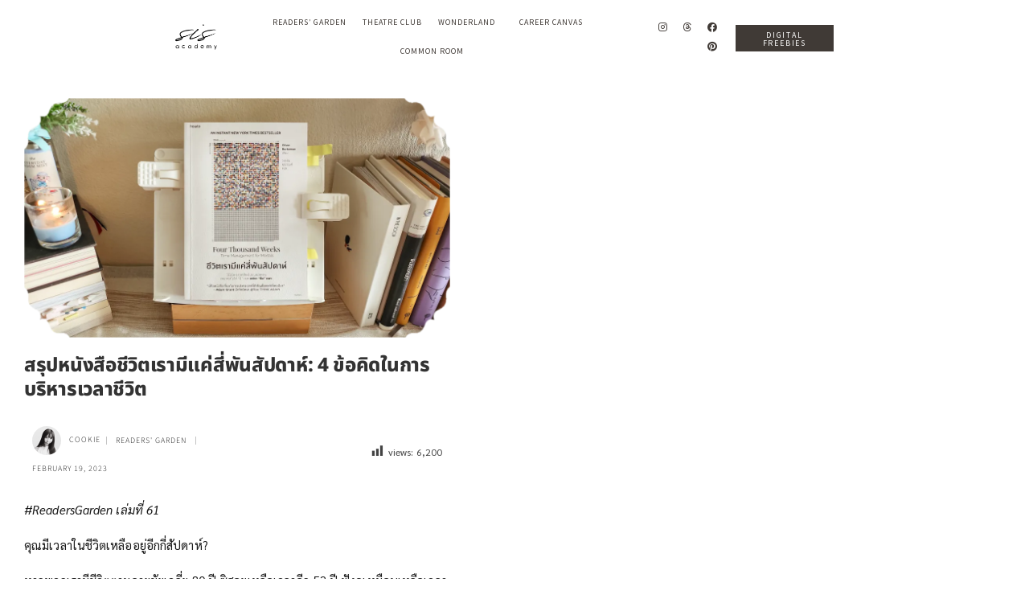

--- FILE ---
content_type: text/html; charset=UTF-8
request_url: https://www.sis-academy.com/four-thousand-weeks/
body_size: 34396
content:
<!DOCTYPE html>
<html lang="en-US">
<head>
	<meta charset="UTF-8">
		<meta name='robots' content='index, follow, max-image-preview:large, max-snippet:-1, max-video-preview:-1' />

	<!-- This site is optimized with the Yoast SEO plugin v26.8 - https://yoast.com/product/yoast-seo-wordpress/ -->
	<title>สรุปหนังสือชีวิตเรามีแค่สี่พันสัปดาห์: 4 ข้อคิดในการบริหารเวลาชีวิต - Sis Academy</title>
	<meta name="description" content="&quot;เพราะเราไม่ได้มีเวลา แต่เราคือเวลา&quot; เมื่อเวลามีจำกัด แต่เรายังมีสิ่งมากมายบนโลกที่อยากทำ เราจะบริหารเวลาอย่างไรเพื่อให้ได้ใช้ชีวิตอย่างมีความหมาย" />
	<link rel="canonical" href="https://www.sis-academy.com/four-thousand-weeks/" />
	<meta property="og:locale" content="en_US" />
	<meta property="og:type" content="article" />
	<meta property="og:title" content="สรุปหนังสือชีวิตเรามีแค่สี่พันสัปดาห์: 4 ข้อคิดในการบริหารเวลาชีวิต - Sis Academy" />
	<meta property="og:description" content="&quot;เพราะเราไม่ได้มีเวลา แต่เราคือเวลา&quot; เมื่อเวลามีจำกัด แต่เรายังมีสิ่งมากมายบนโลกที่อยากทำ เราจะบริหารเวลาอย่างไรเพื่อให้ได้ใช้ชีวิตอย่างมีความหมาย" />
	<meta property="og:url" content="https://www.sis-academy.com/four-thousand-weeks/" />
	<meta property="og:site_name" content="Sis Academy" />
	<meta property="article:published_time" content="2023-02-19T11:47:32+00:00" />
	<meta property="article:modified_time" content="2025-01-26T15:40:14+00:00" />
	<meta property="og:image" content="https://www.sis-academy.com/wp-content/uploads/2023/02/สรุปหนังสือชีวิตเรามีแค่สี่พันสัปดาห์-Four-Thousand-Weeks.webp" />
	<meta property="og:image:width" content="1080" />
	<meta property="og:image:height" content="608" />
	<meta property="og:image:type" content="image/webp" />
	<meta name="author" content="Cookie" />
	<meta name="twitter:card" content="summary_large_image" />
	<meta name="twitter:label1" content="Written by" />
	<meta name="twitter:data1" content="Cookie" />
	<meta name="twitter:label2" content="Est. reading time" />
	<meta name="twitter:data2" content="2 minutes" />
	<script type="application/ld+json" class="yoast-schema-graph">{"@context":"https://schema.org","@graph":[{"@type":"Article","@id":"https://www.sis-academy.com/four-thousand-weeks/#article","isPartOf":{"@id":"https://www.sis-academy.com/four-thousand-weeks/"},"author":{"name":"Cookie","@id":"https://www.sis-academy.com/#/schema/person/201cafc0809d0cab13668d57c83cb0c9"},"headline":"สรุปหนังสือชีวิตเรามีแค่สี่พันสัปดาห์: 4 ข้อคิดในการบริหารเวลาชีวิต","datePublished":"2023-02-19T11:47:32+00:00","dateModified":"2025-01-26T15:40:14+00:00","mainEntityOfPage":{"@id":"https://www.sis-academy.com/four-thousand-weeks/"},"wordCount":38,"publisher":{"@id":"https://www.sis-academy.com/#organization"},"image":{"@id":"https://www.sis-academy.com/four-thousand-weeks/#primaryimage"},"thumbnailUrl":"https://www.sis-academy.com/wp-content/uploads/2023/02/สรุปหนังสือชีวิตเรามีแค่สี่พันสัปดาห์-Four-Thousand-Weeks.webp","keywords":["ชีวิตเรามีแค่สี่พันสัปดาห์ (Four Thousand Weeks Time Management for Mortals)","สรุปหนังสือ","สำนักพิมพ์อมรินทร์ HOW-TO","โอลิเวอร์ เบิร์กแมน (Oliver Burkeman)"],"articleSection":["Readers' Garden"],"inLanguage":"en-US"},{"@type":"WebPage","@id":"https://www.sis-academy.com/four-thousand-weeks/","url":"https://www.sis-academy.com/four-thousand-weeks/","name":"สรุปหนังสือชีวิตเรามีแค่สี่พันสัปดาห์: 4 ข้อคิดในการบริหารเวลาชีวิต - Sis Academy","isPartOf":{"@id":"https://www.sis-academy.com/#website"},"primaryImageOfPage":{"@id":"https://www.sis-academy.com/four-thousand-weeks/#primaryimage"},"image":{"@id":"https://www.sis-academy.com/four-thousand-weeks/#primaryimage"},"thumbnailUrl":"https://www.sis-academy.com/wp-content/uploads/2023/02/สรุปหนังสือชีวิตเรามีแค่สี่พันสัปดาห์-Four-Thousand-Weeks.webp","datePublished":"2023-02-19T11:47:32+00:00","dateModified":"2025-01-26T15:40:14+00:00","description":"\"เพราะเราไม่ได้มีเวลา แต่เราคือเวลา\" เมื่อเวลามีจำกัด แต่เรายังมีสิ่งมากมายบนโลกที่อยากทำ เราจะบริหารเวลาอย่างไรเพื่อให้ได้ใช้ชีวิตอย่างมีความหมาย","breadcrumb":{"@id":"https://www.sis-academy.com/four-thousand-weeks/#breadcrumb"},"inLanguage":"en-US","potentialAction":[{"@type":"ReadAction","target":["https://www.sis-academy.com/four-thousand-weeks/"]}]},{"@type":"ImageObject","inLanguage":"en-US","@id":"https://www.sis-academy.com/four-thousand-weeks/#primaryimage","url":"https://www.sis-academy.com/wp-content/uploads/2023/02/สรุปหนังสือชีวิตเรามีแค่สี่พันสัปดาห์-Four-Thousand-Weeks.webp","contentUrl":"https://www.sis-academy.com/wp-content/uploads/2023/02/สรุปหนังสือชีวิตเรามีแค่สี่พันสัปดาห์-Four-Thousand-Weeks.webp","width":1080,"height":608,"caption":"สรุปหนังสือชีวิตเรามีแค่สี่พันสัปดาห์ (Four Thousand Weeks)"},{"@type":"BreadcrumbList","@id":"https://www.sis-academy.com/four-thousand-weeks/#breadcrumb","itemListElement":[{"@type":"ListItem","position":1,"name":"Home","item":"https://www.sis-academy.com/"},{"@type":"ListItem","position":2,"name":"Readers' Garden","item":"https://www.sis-academy.com/category/readers-garden/"},{"@type":"ListItem","position":3,"name":"สรุปหนังสือชีวิตเรามีแค่สี่พันสัปดาห์: 4 ข้อคิดในการบริหารเวลาชีวิต"}]},{"@type":"WebSite","@id":"https://www.sis-academy.com/#website","url":"https://www.sis-academy.com/","name":"Sis Academy","description":"Lifelong Learning Hub &amp; Creative Studio","publisher":{"@id":"https://www.sis-academy.com/#organization"},"potentialAction":[{"@type":"SearchAction","target":{"@type":"EntryPoint","urlTemplate":"https://www.sis-academy.com/?s={search_term_string}"},"query-input":{"@type":"PropertyValueSpecification","valueRequired":true,"valueName":"search_term_string"}}],"inLanguage":"en-US"},{"@type":"Organization","@id":"https://www.sis-academy.com/#organization","name":"Sis Academy","url":"https://www.sis-academy.com/","logo":{"@type":"ImageObject","inLanguage":"en-US","@id":"https://www.sis-academy.com/#/schema/logo/image/","url":"https://www.sis-academy.com/wp-content/uploads/2023/01/sis-academy-logo-2023_horizontal.webp","contentUrl":"https://www.sis-academy.com/wp-content/uploads/2023/01/sis-academy-logo-2023_horizontal.webp","width":1519,"height":474,"caption":"Sis Academy"},"image":{"@id":"https://www.sis-academy.com/#/schema/logo/image/"}},{"@type":"Person","@id":"https://www.sis-academy.com/#/schema/person/201cafc0809d0cab13668d57c83cb0c9","name":"Cookie","image":{"@type":"ImageObject","inLanguage":"en-US","@id":"https://www.sis-academy.com/#/schema/person/image/","url":"https://secure.gravatar.com/avatar/a4e42b2c65224ec3227e8e544012016567e5461025300f53aa8d2549fe7ca848?s=96&d=blank&r=g","contentUrl":"https://secure.gravatar.com/avatar/a4e42b2c65224ec3227e8e544012016567e5461025300f53aa8d2549fe7ca848?s=96&d=blank&r=g","caption":"Cookie"},"description":"นักการตลาดโดยอาชีพ นัก Artistic Pole &amp; Aerialist สมัครเล่น ชอบสร้างสรรค์ digital template แจกโดยสมัครใจ และสมัครไปปีนเขาทุกปี","url":"https://www.sis-academy.com/author/cookiesisacademy-com/"}]}</script>
	<!-- / Yoast SEO plugin. -->


<link rel='dns-prefetch' href='//fonts.googleapis.com' />
<link rel="alternate" type="application/rss+xml" title="Sis Academy &raquo; Feed" href="https://www.sis-academy.com/feed/" />
<link rel="alternate" type="application/rss+xml" title="Sis Academy &raquo; Comments Feed" href="https://www.sis-academy.com/comments/feed/" />
<link rel="alternate" title="oEmbed (JSON)" type="application/json+oembed" href="https://www.sis-academy.com/wp-json/oembed/1.0/embed?url=https%3A%2F%2Fwww.sis-academy.com%2Ffour-thousand-weeks%2F" />
<link rel="alternate" title="oEmbed (XML)" type="text/xml+oembed" href="https://www.sis-academy.com/wp-json/oembed/1.0/embed?url=https%3A%2F%2Fwww.sis-academy.com%2Ffour-thousand-weeks%2F&#038;format=xml" />
<style id='wp-img-auto-sizes-contain-inline-css'>
img:is([sizes=auto i],[sizes^="auto," i]){contain-intrinsic-size:3000px 1500px}
/*# sourceURL=wp-img-auto-sizes-contain-inline-css */
</style>

<link rel='stylesheet' id='dashicons-css' href='https://www.sis-academy.com/wp-includes/css/dashicons.min.css?ver=e28e33144b4e85082af2de3de11d34d3' media='all' />
<link rel='stylesheet' id='post-views-counter-frontend-css' href='https://www.sis-academy.com/wp-content/plugins/post-views-counter/css/frontend.css?ver=1.7.3' media='all' />
<link rel='alternate stylesheet' id='powerkit-icons-css' href='https://www.sis-academy.com/wp-content/plugins/powerkit/assets/fonts/powerkit-icons.woff?ver=3.0.4' as='font' type='font/wof' crossorigin />
<link rel='stylesheet' id='powerkit-css' href='https://www.sis-academy.com/wp-content/plugins/powerkit/assets/css/powerkit.css?ver=3.0.4' media='all' />
<style id='wp-emoji-styles-inline-css'>

	img.wp-smiley, img.emoji {
		display: inline !important;
		border: none !important;
		box-shadow: none !important;
		height: 1em !important;
		width: 1em !important;
		margin: 0 0.07em !important;
		vertical-align: -0.1em !important;
		background: none !important;
		padding: 0 !important;
	}
/*# sourceURL=wp-emoji-styles-inline-css */
</style>
<link rel='stylesheet' id='wp-block-library-css' href='https://www.sis-academy.com/wp-includes/css/dist/block-library/style.min.css?ver=e28e33144b4e85082af2de3de11d34d3' media='all' />
<style id='classic-theme-styles-inline-css'>
/*! This file is auto-generated */
.wp-block-button__link{color:#fff;background-color:#32373c;border-radius:9999px;box-shadow:none;text-decoration:none;padding:calc(.667em + 2px) calc(1.333em + 2px);font-size:1.125em}.wp-block-file__button{background:#32373c;color:#fff;text-decoration:none}
/*# sourceURL=/wp-includes/css/classic-themes.min.css */
</style>
<style id='global-styles-inline-css'>
:root{--wp--preset--aspect-ratio--square: 1;--wp--preset--aspect-ratio--4-3: 4/3;--wp--preset--aspect-ratio--3-4: 3/4;--wp--preset--aspect-ratio--3-2: 3/2;--wp--preset--aspect-ratio--2-3: 2/3;--wp--preset--aspect-ratio--16-9: 16/9;--wp--preset--aspect-ratio--9-16: 9/16;--wp--preset--color--black: #000000;--wp--preset--color--cyan-bluish-gray: #abb8c3;--wp--preset--color--white: #ffffff;--wp--preset--color--pale-pink: #f78da7;--wp--preset--color--vivid-red: #cf2e2e;--wp--preset--color--luminous-vivid-orange: #ff6900;--wp--preset--color--luminous-vivid-amber: #fcb900;--wp--preset--color--light-green-cyan: #7bdcb5;--wp--preset--color--vivid-green-cyan: #00d084;--wp--preset--color--pale-cyan-blue: #8ed1fc;--wp--preset--color--vivid-cyan-blue: #0693e3;--wp--preset--color--vivid-purple: #9b51e0;--wp--preset--gradient--vivid-cyan-blue-to-vivid-purple: linear-gradient(135deg,rgb(6,147,227) 0%,rgb(155,81,224) 100%);--wp--preset--gradient--light-green-cyan-to-vivid-green-cyan: linear-gradient(135deg,rgb(122,220,180) 0%,rgb(0,208,130) 100%);--wp--preset--gradient--luminous-vivid-amber-to-luminous-vivid-orange: linear-gradient(135deg,rgb(252,185,0) 0%,rgb(255,105,0) 100%);--wp--preset--gradient--luminous-vivid-orange-to-vivid-red: linear-gradient(135deg,rgb(255,105,0) 0%,rgb(207,46,46) 100%);--wp--preset--gradient--very-light-gray-to-cyan-bluish-gray: linear-gradient(135deg,rgb(238,238,238) 0%,rgb(169,184,195) 100%);--wp--preset--gradient--cool-to-warm-spectrum: linear-gradient(135deg,rgb(74,234,220) 0%,rgb(151,120,209) 20%,rgb(207,42,186) 40%,rgb(238,44,130) 60%,rgb(251,105,98) 80%,rgb(254,248,76) 100%);--wp--preset--gradient--blush-light-purple: linear-gradient(135deg,rgb(255,206,236) 0%,rgb(152,150,240) 100%);--wp--preset--gradient--blush-bordeaux: linear-gradient(135deg,rgb(254,205,165) 0%,rgb(254,45,45) 50%,rgb(107,0,62) 100%);--wp--preset--gradient--luminous-dusk: linear-gradient(135deg,rgb(255,203,112) 0%,rgb(199,81,192) 50%,rgb(65,88,208) 100%);--wp--preset--gradient--pale-ocean: linear-gradient(135deg,rgb(255,245,203) 0%,rgb(182,227,212) 50%,rgb(51,167,181) 100%);--wp--preset--gradient--electric-grass: linear-gradient(135deg,rgb(202,248,128) 0%,rgb(113,206,126) 100%);--wp--preset--gradient--midnight: linear-gradient(135deg,rgb(2,3,129) 0%,rgb(40,116,252) 100%);--wp--preset--font-size--small: 13px;--wp--preset--font-size--medium: 20px;--wp--preset--font-size--large: 36px;--wp--preset--font-size--x-large: 42px;--wp--preset--spacing--20: 0.44rem;--wp--preset--spacing--30: 0.67rem;--wp--preset--spacing--40: 1rem;--wp--preset--spacing--50: 1.5rem;--wp--preset--spacing--60: 2.25rem;--wp--preset--spacing--70: 3.38rem;--wp--preset--spacing--80: 5.06rem;--wp--preset--shadow--natural: 6px 6px 9px rgba(0, 0, 0, 0.2);--wp--preset--shadow--deep: 12px 12px 50px rgba(0, 0, 0, 0.4);--wp--preset--shadow--sharp: 6px 6px 0px rgba(0, 0, 0, 0.2);--wp--preset--shadow--outlined: 6px 6px 0px -3px rgb(255, 255, 255), 6px 6px rgb(0, 0, 0);--wp--preset--shadow--crisp: 6px 6px 0px rgb(0, 0, 0);}:where(.is-layout-flex){gap: 0.5em;}:where(.is-layout-grid){gap: 0.5em;}body .is-layout-flex{display: flex;}.is-layout-flex{flex-wrap: wrap;align-items: center;}.is-layout-flex > :is(*, div){margin: 0;}body .is-layout-grid{display: grid;}.is-layout-grid > :is(*, div){margin: 0;}:where(.wp-block-columns.is-layout-flex){gap: 2em;}:where(.wp-block-columns.is-layout-grid){gap: 2em;}:where(.wp-block-post-template.is-layout-flex){gap: 1.25em;}:where(.wp-block-post-template.is-layout-grid){gap: 1.25em;}.has-black-color{color: var(--wp--preset--color--black) !important;}.has-cyan-bluish-gray-color{color: var(--wp--preset--color--cyan-bluish-gray) !important;}.has-white-color{color: var(--wp--preset--color--white) !important;}.has-pale-pink-color{color: var(--wp--preset--color--pale-pink) !important;}.has-vivid-red-color{color: var(--wp--preset--color--vivid-red) !important;}.has-luminous-vivid-orange-color{color: var(--wp--preset--color--luminous-vivid-orange) !important;}.has-luminous-vivid-amber-color{color: var(--wp--preset--color--luminous-vivid-amber) !important;}.has-light-green-cyan-color{color: var(--wp--preset--color--light-green-cyan) !important;}.has-vivid-green-cyan-color{color: var(--wp--preset--color--vivid-green-cyan) !important;}.has-pale-cyan-blue-color{color: var(--wp--preset--color--pale-cyan-blue) !important;}.has-vivid-cyan-blue-color{color: var(--wp--preset--color--vivid-cyan-blue) !important;}.has-vivid-purple-color{color: var(--wp--preset--color--vivid-purple) !important;}.has-black-background-color{background-color: var(--wp--preset--color--black) !important;}.has-cyan-bluish-gray-background-color{background-color: var(--wp--preset--color--cyan-bluish-gray) !important;}.has-white-background-color{background-color: var(--wp--preset--color--white) !important;}.has-pale-pink-background-color{background-color: var(--wp--preset--color--pale-pink) !important;}.has-vivid-red-background-color{background-color: var(--wp--preset--color--vivid-red) !important;}.has-luminous-vivid-orange-background-color{background-color: var(--wp--preset--color--luminous-vivid-orange) !important;}.has-luminous-vivid-amber-background-color{background-color: var(--wp--preset--color--luminous-vivid-amber) !important;}.has-light-green-cyan-background-color{background-color: var(--wp--preset--color--light-green-cyan) !important;}.has-vivid-green-cyan-background-color{background-color: var(--wp--preset--color--vivid-green-cyan) !important;}.has-pale-cyan-blue-background-color{background-color: var(--wp--preset--color--pale-cyan-blue) !important;}.has-vivid-cyan-blue-background-color{background-color: var(--wp--preset--color--vivid-cyan-blue) !important;}.has-vivid-purple-background-color{background-color: var(--wp--preset--color--vivid-purple) !important;}.has-black-border-color{border-color: var(--wp--preset--color--black) !important;}.has-cyan-bluish-gray-border-color{border-color: var(--wp--preset--color--cyan-bluish-gray) !important;}.has-white-border-color{border-color: var(--wp--preset--color--white) !important;}.has-pale-pink-border-color{border-color: var(--wp--preset--color--pale-pink) !important;}.has-vivid-red-border-color{border-color: var(--wp--preset--color--vivid-red) !important;}.has-luminous-vivid-orange-border-color{border-color: var(--wp--preset--color--luminous-vivid-orange) !important;}.has-luminous-vivid-amber-border-color{border-color: var(--wp--preset--color--luminous-vivid-amber) !important;}.has-light-green-cyan-border-color{border-color: var(--wp--preset--color--light-green-cyan) !important;}.has-vivid-green-cyan-border-color{border-color: var(--wp--preset--color--vivid-green-cyan) !important;}.has-pale-cyan-blue-border-color{border-color: var(--wp--preset--color--pale-cyan-blue) !important;}.has-vivid-cyan-blue-border-color{border-color: var(--wp--preset--color--vivid-cyan-blue) !important;}.has-vivid-purple-border-color{border-color: var(--wp--preset--color--vivid-purple) !important;}.has-vivid-cyan-blue-to-vivid-purple-gradient-background{background: var(--wp--preset--gradient--vivid-cyan-blue-to-vivid-purple) !important;}.has-light-green-cyan-to-vivid-green-cyan-gradient-background{background: var(--wp--preset--gradient--light-green-cyan-to-vivid-green-cyan) !important;}.has-luminous-vivid-amber-to-luminous-vivid-orange-gradient-background{background: var(--wp--preset--gradient--luminous-vivid-amber-to-luminous-vivid-orange) !important;}.has-luminous-vivid-orange-to-vivid-red-gradient-background{background: var(--wp--preset--gradient--luminous-vivid-orange-to-vivid-red) !important;}.has-very-light-gray-to-cyan-bluish-gray-gradient-background{background: var(--wp--preset--gradient--very-light-gray-to-cyan-bluish-gray) !important;}.has-cool-to-warm-spectrum-gradient-background{background: var(--wp--preset--gradient--cool-to-warm-spectrum) !important;}.has-blush-light-purple-gradient-background{background: var(--wp--preset--gradient--blush-light-purple) !important;}.has-blush-bordeaux-gradient-background{background: var(--wp--preset--gradient--blush-bordeaux) !important;}.has-luminous-dusk-gradient-background{background: var(--wp--preset--gradient--luminous-dusk) !important;}.has-pale-ocean-gradient-background{background: var(--wp--preset--gradient--pale-ocean) !important;}.has-electric-grass-gradient-background{background: var(--wp--preset--gradient--electric-grass) !important;}.has-midnight-gradient-background{background: var(--wp--preset--gradient--midnight) !important;}.has-small-font-size{font-size: var(--wp--preset--font-size--small) !important;}.has-medium-font-size{font-size: var(--wp--preset--font-size--medium) !important;}.has-large-font-size{font-size: var(--wp--preset--font-size--large) !important;}.has-x-large-font-size{font-size: var(--wp--preset--font-size--x-large) !important;}
:where(.wp-block-post-template.is-layout-flex){gap: 1.25em;}:where(.wp-block-post-template.is-layout-grid){gap: 1.25em;}
:where(.wp-block-term-template.is-layout-flex){gap: 1.25em;}:where(.wp-block-term-template.is-layout-grid){gap: 1.25em;}
:where(.wp-block-columns.is-layout-flex){gap: 2em;}:where(.wp-block-columns.is-layout-grid){gap: 2em;}
:root :where(.wp-block-pullquote){font-size: 1.5em;line-height: 1.6;}
/*# sourceURL=global-styles-inline-css */
</style>
<link rel='stylesheet' id='powerkit-author-box-css' href='https://www.sis-academy.com/wp-content/plugins/powerkit/modules/author-box/public/css/public-powerkit-author-box.css?ver=3.0.4' media='all' />
<link rel='stylesheet' id='powerkit-basic-elements-css' href='https://www.sis-academy.com/wp-content/plugins/powerkit/modules/basic-elements/public/css/public-powerkit-basic-elements.css?ver=3.0.4' media='screen' />
<link rel='stylesheet' id='powerkit-content-formatting-css' href='https://www.sis-academy.com/wp-content/plugins/powerkit/modules/content-formatting/public/css/public-powerkit-content-formatting.css?ver=3.0.4' media='all' />
<link rel='stylesheet' id='powerkit-сontributors-css' href='https://www.sis-academy.com/wp-content/plugins/powerkit/modules/contributors/public/css/public-powerkit-contributors.css?ver=3.0.4' media='all' />
<link rel='stylesheet' id='powerkit-facebook-css' href='https://www.sis-academy.com/wp-content/plugins/powerkit/modules/facebook/public/css/public-powerkit-facebook.css?ver=3.0.4' media='all' />
<link rel='stylesheet' id='powerkit-featured-categories-css' href='https://www.sis-academy.com/wp-content/plugins/powerkit/modules/featured-categories/public/css/public-powerkit-featured-categories.css?ver=3.0.4' media='all' />
<link rel='stylesheet' id='powerkit-inline-posts-css' href='https://www.sis-academy.com/wp-content/plugins/powerkit/modules/inline-posts/public/css/public-powerkit-inline-posts.css?ver=3.0.4' media='all' />
<link rel='stylesheet' id='powerkit-instagram-css' href='https://www.sis-academy.com/wp-content/plugins/powerkit/modules/instagram/public/css/public-powerkit-instagram.css?ver=3.0.4' media='all' />
<link rel='stylesheet' id='powerkit-justified-gallery-css' href='https://www.sis-academy.com/wp-content/plugins/powerkit/modules/justified-gallery/public/css/public-powerkit-justified-gallery.css?ver=3.0.4' media='all' />
<link rel='stylesheet' id='glightbox-css' href='https://www.sis-academy.com/wp-content/plugins/powerkit/modules/lightbox/public/css/glightbox.min.css?ver=3.0.4' media='all' />
<link rel='stylesheet' id='powerkit-lightbox-css' href='https://www.sis-academy.com/wp-content/plugins/powerkit/modules/lightbox/public/css/public-powerkit-lightbox.css?ver=3.0.4' media='all' />
<link rel='stylesheet' id='powerkit-pinterest-css' href='https://www.sis-academy.com/wp-content/plugins/powerkit/modules/pinterest/public/css/public-powerkit-pinterest.css?ver=3.0.4' media='all' />
<link rel='stylesheet' id='powerkit-share-buttons-css' href='https://www.sis-academy.com/wp-content/plugins/powerkit/modules/share-buttons/public/css/public-powerkit-share-buttons.css?ver=3.0.4' media='all' />
<link rel='stylesheet' id='powerkit-slider-gallery-css' href='https://www.sis-academy.com/wp-content/plugins/powerkit/modules/slider-gallery/public/css/public-powerkit-slider-gallery.css?ver=3.0.4' media='all' />
<link rel='stylesheet' id='powerkit-social-links-css' href='https://www.sis-academy.com/wp-content/plugins/powerkit/modules/social-links/public/css/public-powerkit-social-links.css?ver=3.0.4' media='all' />
<link rel='stylesheet' id='powerkit-table-of-contents-css' href='https://www.sis-academy.com/wp-content/plugins/powerkit/modules/table-of-contents/public/css/public-powerkit-table-of-contents.css?ver=3.0.4' media='all' />
<link rel='stylesheet' id='powerkit-widget-about-css' href='https://www.sis-academy.com/wp-content/plugins/powerkit/modules/widget-about/public/css/public-powerkit-widget-about.css?ver=3.0.4' media='all' />
<link rel='stylesheet' id='elementor-frontend-css' href='https://www.sis-academy.com/wp-content/plugins/elementor/assets/css/frontend.min.css?ver=3.34.2' media='all' />
<link rel='stylesheet' id='widget-image-css' href='https://www.sis-academy.com/wp-content/plugins/elementor/assets/css/widget-image.min.css?ver=3.34.2' media='all' />
<link rel='stylesheet' id='widget-nav-menu-css' href='https://www.sis-academy.com/wp-content/plugins/elementor-pro/assets/css/widget-nav-menu.min.css?ver=3.32.2' media='all' />
<link rel='stylesheet' id='widget-social-icons-css' href='https://www.sis-academy.com/wp-content/plugins/elementor/assets/css/widget-social-icons.min.css?ver=3.34.2' media='all' />
<link rel='stylesheet' id='e-apple-webkit-css' href='https://www.sis-academy.com/wp-content/plugins/elementor/assets/css/conditionals/apple-webkit.min.css?ver=3.34.2' media='all' />
<link rel='stylesheet' id='elementor-post-3348-css' href='https://www.sis-academy.com/wp-content/uploads/elementor/css/post-3348.css?ver=1769086560' media='all' />
<link rel='stylesheet' id='widget-heading-css' href='https://www.sis-academy.com/wp-content/plugins/elementor/assets/css/widget-heading.min.css?ver=3.34.2' media='all' />
<link rel='stylesheet' id='elementor-post-1492-css' href='https://www.sis-academy.com/wp-content/uploads/elementor/css/post-1492.css?ver=1769086560' media='all' />
<link rel='stylesheet' id='elementor-post-3364-css' href='https://www.sis-academy.com/wp-content/uploads/elementor/css/post-3364.css?ver=1769086560' media='all' />
<link rel='stylesheet' id='uagb-block-positioning-css-css' href='https://www.sis-academy.com/wp-content/plugins/ultimate-addons-for-gutenberg/assets/css/spectra-block-positioning.min.css?ver=2.19.18' media='all' />
<link rel='stylesheet' id='uag-google-fonts-415-css' href='//fonts.googleapis.com/css?family=Sarabun%3A300%2C300italic&#038;subset=latin&#038;display=fallback&#038;ver=2.19.18' media='all' />
<link rel='stylesheet' id='uag-style-415-css' href='https://www.sis-academy.com/wp-content/uploads/uag-plugin/assets/0/uag-css-415.css?ver=1769179121' media='all' />
<link rel='stylesheet' id='csco-styles-css' href='https://www.sis-academy.com/wp-content/themes/once/style.css?ver=1.2.6' media='all' />
<style id='csco-styles-inline-css'>
.searchwp-live-search-no-min-chars:after { content: "Continue typing" }
/*# sourceURL=csco-styles-inline-css */
</style>
<link rel='stylesheet' id='searchwp-forms-css' href='https://www.sis-academy.com/wp-content/plugins/searchwp-live-ajax-search/assets/styles/frontend/search-forms.min.css?ver=1.8.7' media='all' />
<link rel='stylesheet' id='searchwp-live-search-css' href='https://www.sis-academy.com/wp-content/plugins/searchwp-live-ajax-search/assets/styles/style.min.css?ver=1.8.7' media='all' />
<style id='searchwp-live-search-inline-css'>
.searchwp-live-search-result .searchwp-live-search-result--title a {
  font-size: 16px;
}
.searchwp-live-search-result .searchwp-live-search-result--price {
  font-size: 14px;
}
.searchwp-live-search-result .searchwp-live-search-result--add-to-cart .button {
  font-size: 14px;
}

/*# sourceURL=searchwp-live-search-inline-css */
</style>
<link rel='stylesheet' id='wpr-text-animations-css-css' href='https://www.sis-academy.com/wp-content/plugins/royal-elementor-addons/assets/css/lib/animations/text-animations.min.css?ver=1.7.1045' media='all' />
<link rel='stylesheet' id='wpr-addons-css-css' href='https://www.sis-academy.com/wp-content/plugins/royal-elementor-addons/assets/css/frontend.min.css?ver=1.7.1045' media='all' />
<link rel='stylesheet' id='font-awesome-5-all-css' href='https://www.sis-academy.com/wp-content/plugins/elementor/assets/lib/font-awesome/css/all.min.css?ver=1.7.1045' media='all' />
<link rel='stylesheet' id='elementor-gf-local-sourcesanspro-css' href='https://www.sis-academy.com/wp-content/uploads/elementor/google-fonts/css/sourcesanspro.css?ver=1742633876' media='all' />
<link rel='stylesheet' id='elementor-gf-local-playfairdisplay-css' href='https://www.sis-academy.com/wp-content/uploads/elementor/google-fonts/css/playfairdisplay.css?ver=1742633887' media='all' />
<link rel='stylesheet' id='elementor-gf-local-poppins-css' href='https://www.sis-academy.com/wp-content/uploads/elementor/google-fonts/css/poppins.css?ver=1742633900' media='all' />
<link rel='stylesheet' id='elementor-gf-local-notosansthai-css' href='https://www.sis-academy.com/wp-content/uploads/elementor/google-fonts/css/notosansthai.css?ver=1742633894' media='all' />
<link rel='stylesheet' id='elementor-gf-local-sourcesans3-css' href='https://www.sis-academy.com/wp-content/uploads/elementor/google-fonts/css/sourcesans3.css?ver=1742633936' media='all' />
<link rel='stylesheet' id='elementor-gf-local-sarabun-css' href='https://www.sis-academy.com/wp-content/uploads/elementor/google-fonts/css/sarabun.css?ver=1742633864' media='all' />
<link rel='stylesheet' id='elementor-icons-shared-0-css' href='https://www.sis-academy.com/wp-content/plugins/elementor/assets/lib/font-awesome/css/fontawesome.min.css?ver=5.15.3' media='all' />
<link rel='stylesheet' id='elementor-icons-fa-brands-css' href='https://www.sis-academy.com/wp-content/plugins/elementor/assets/lib/font-awesome/css/brands.min.css?ver=5.15.3' media='all' />
<script data-cfasync="false" src="https://www.sis-academy.com/wp-includes/js/jquery/jquery.min.js?ver=3.7.1" id="jquery-core-js"></script>
<script data-cfasync="false" src="https://www.sis-academy.com/wp-includes/js/jquery/jquery-migrate.min.js?ver=3.4.1" id="jquery-migrate-js"></script>
<link rel="https://api.w.org/" href="https://www.sis-academy.com/wp-json/" /><link rel="alternate" title="JSON" type="application/json" href="https://www.sis-academy.com/wp-json/wp/v2/posts/415" /><meta name="generator" content="Elementor 3.34.2; features: additional_custom_breakpoints; settings: css_print_method-external, google_font-enabled, font_display-swap">
			<style>
				.e-con.e-parent:nth-of-type(n+4):not(.e-lazyloaded):not(.e-no-lazyload),
				.e-con.e-parent:nth-of-type(n+4):not(.e-lazyloaded):not(.e-no-lazyload) * {
					background-image: none !important;
				}
				@media screen and (max-height: 1024px) {
					.e-con.e-parent:nth-of-type(n+3):not(.e-lazyloaded):not(.e-no-lazyload),
					.e-con.e-parent:nth-of-type(n+3):not(.e-lazyloaded):not(.e-no-lazyload) * {
						background-image: none !important;
					}
				}
				@media screen and (max-height: 640px) {
					.e-con.e-parent:nth-of-type(n+2):not(.e-lazyloaded):not(.e-no-lazyload),
					.e-con.e-parent:nth-of-type(n+2):not(.e-lazyloaded):not(.e-no-lazyload) * {
						background-image: none !important;
					}
				}
			</style>
			<!-- Google tag (gtag.js) -->
<script async src="https://www.googletagmanager.com/gtag/js?id=G-2109FH8MQ0"></script>
<script>
  window.dataLayer = window.dataLayer || [];
  function gtag(){dataLayer.push(arguments);}
  gtag('js', new Date());

  gtag('config', 'G-2109FH8MQ0');
</script><style id="uagb-style-conditional-extension">@media (min-width: 1025px){body .uag-hide-desktop.uagb-google-map__wrap,body .uag-hide-desktop{display:none !important}}@media (min-width: 768px) and (max-width: 1024px){body .uag-hide-tab.uagb-google-map__wrap,body .uag-hide-tab{display:none !important}}@media (max-width: 767px){body .uag-hide-mob.uagb-google-map__wrap,body .uag-hide-mob{display:none !important}}</style><link rel="icon" href="https://www.sis-academy.com/wp-content/uploads/2025/01/cropped-sis-academy-2025_1-32x32.webp" sizes="32x32" />
<link rel="icon" href="https://www.sis-academy.com/wp-content/uploads/2025/01/cropped-sis-academy-2025_1-192x192.webp" sizes="192x192" />
<link rel="apple-touch-icon" href="https://www.sis-academy.com/wp-content/uploads/2025/01/cropped-sis-academy-2025_1-180x180.webp" />
<meta name="msapplication-TileImage" content="https://www.sis-academy.com/wp-content/uploads/2025/01/cropped-sis-academy-2025_1-270x270.webp" />
		<style id="wp-custom-css">
			.wpr-post-content p {
	margin-bottom: 20px;
	margin-top: 20px;
	line-height: 1.6em;
	font-size: 15px;
}

.wp-block-image figcaption:nth-child(n){
	font-size: 12px;
}

.post-views.entry-meta>span {
	font-size: 12px;
	color: #434343;
}

.entry-content {
	line-height: 1.6em;
}

.affiliate-subtitle {
	font-size:100px;
	line-height: 1.5;
	margin-bottom: 0.5em;
	margin-top: -20px;
}

.affiliate-button {
	margin-bottom: -10px;
}

.affiliate-title {
	line-height: 0;
	margin-bottom:1.2em;
}

.wp-block-quote:not(.is-large) {
	margin: 20px;
	padding: 20px;
	border: 1px solid #313131;
  box-shadow: -5px 5px 0 0 var(--mv-trellis-color-link,#313131);	
}

.entry-content a{
	background-image: linear-gradient(45deg, #ebe5d9 0%, 	#ebe5d9 100%);
	background-repeat: no-repeat;
	background-size: 100% 30%;
	background-position: 0 90%;  
}


.entry-title, h2{
	font-size: 24px;
	margin-top: 30px;
}


h3 {
	font-size: 20px;
}

@media screen and (max-width: 768px) {
 .entry-content, h2 {
	line-height: 1.6em;
	font-size: 18px;
}
 .entry-content p {
	font-size: 14px;
}
}

table th, .wp-block-table th, table td, .wp-block-table td {
	font-size: 14px;
	line-height: 1.6em;
}

.pk-widget-about .pk-about-content, .pk-toc ol li {
	font-size: 12px;
}

li {
 margin-top: 10px;	
}		</style>
		<style id="wpr_lightbox_styles">
				.lg-backdrop {
					background-color: rgba(0,0,0,0.6) !important;
				}
				.lg-toolbar,
				.lg-dropdown {
					background-color: rgba(0,0,0,0.8) !important;
				}
				.lg-dropdown:after {
					border-bottom-color: rgba(0,0,0,0.8) !important;
				}
				.lg-sub-html {
					background-color: rgba(0,0,0,0.8) !important;
				}
				.lg-thumb-outer,
				.lg-progress-bar {
					background-color: #444444 !important;
				}
				.lg-progress {
					background-color: #a90707 !important;
				}
				.lg-icon {
					color: #efefef !important;
					font-size: 20px !important;
				}
				.lg-icon.lg-toogle-thumb {
					font-size: 24px !important;
				}
				.lg-icon:hover,
				.lg-dropdown-text:hover {
					color: #ffffff !important;
				}
				.lg-sub-html,
				.lg-dropdown-text {
					color: #efefef !important;
					font-size: 14px !important;
				}
				#lg-counter {
					color: #efefef !important;
					font-size: 14px !important;
				}
				.lg-prev,
				.lg-next {
					font-size: 35px !important;
				}

				/* Defaults */
				.lg-icon {
				background-color: transparent !important;
				}

				#lg-counter {
				opacity: 0.9;
				}

				.lg-thumb-outer {
				padding: 0 10px;
				}

				.lg-thumb-item {
				border-radius: 0 !important;
				border: none !important;
				opacity: 0.5;
				}

				.lg-thumb-item.active {
					opacity: 1;
				}
	         </style><style id="kirki-inline-styles">a:hover, .entry-content a, .must-log-in a, blockquote:before, .post-meta a:hover, .post-meta a:focus, .post-meta .author a:hover, .post-meta .author a:focus, .cs-bg-dark .pk-social-links-scheme-bold:not(.pk-social-links-scheme-light-rounded) .pk-social-links-link .pk-social-links-icon, .subscribe-title, .entry-share .pk-share-buttons-scheme-default .pk-share-buttons-link:hover, .post-sidebar-shares .pk-share-buttons-scheme-default .pk-share-buttons-link:hover, .pk-share-buttons-after-post.pk-share-buttons-scheme-default .pk-share-buttons-link:hover{color:#ebe5d9;}article .cs-overlay .post-categories a:hover, .cs-list-articles > li > a:hover:before, .wp-block-button .wp-block-button__link:not(.has-background), .pk-bg-primary, .pk-button-primary, .pk-pin-it:hover, .pk-badge-primary, h2.pk-heading-numbered:before, .cs-bg-dark .pk-social-links-scheme-light-rounded .pk-social-links-link:hover .pk-social-links-icon, .post-sidebar-shares .pk-share-buttons-link .pk-share-buttons-count, .pk-scroll-to-top:hover .cs-icon-arrow, .pk-widget-posts .pk-post-outer:hover .pk-current-number{background-color:#ebe5d9;}.site-search-wrap, .cs-featured-post-boxed .featured-post-inner, .widget_search .cs-input-group, .post-subscribe, .cs-bg-dark.post-prev-next-along, .widget .pk-subscribe-form-wrap, .pk-scroll-to-top .cs-icon-arrow, .pk-widget-posts .pk-current-number, .widget .pk-social-links-scheme-light-bg .pk-social-links-link, .widget .pk-social-links-scheme-light-rounded .pk-social-links-link .pk-social-links-icon{background-color:#f2f5f6;}button, input[type="button"], input[type="reset"], input[type="submit"], .button, .site .entry-content .pk-button-primary{color:#101010;}button:hover, input[type="button"]:hover, input[type="reset"]:hover, input[type="submit"]:hover, .button:hover, .site .entry-content .pk-button-primary:hover, .site .entry-content .pk-button-primary:focus, .site .entry-content .pk-button-primary:active{background-color:#ebe5d9;}.site button:before, .site .button:before, .site .load-more.loading:before{background-color:#ebe5d9;}.site button:hover, .site .button:hover{border-color:#ebe5d9;}.header-large .navbar-topbar, .header-with-top-bar .navbar-topbar{background-color:#FAFAFA;}.navbar-primary, .offcanvas-header{background-color:#FFFFFF;}.navbar-nav > .menu-item > a .pk-badge:after{border-color:#FFFFFF;}.navbar-nav .menu-item .sub-menu, .navbar-nav .cs-mega-menu-has-category .sub-menu{background-color:#FFFFFF;}.navbar-nav > li.menu-item-has-children > .sub-menu:after{border-bottom-color:#FFFFFF;}.footer-info{background-color:#f2f5f6;}.meta-category-sep:after{color:#000000;}.meta-category-sep-dash:after, .meta-category-sep-middle:after, .meta-category-sep-diamond:after, .meta-category-sep-square:after, .meta-category-sep-brick:after{background-color:#000000;}.entry-title-effect-simple a:hover .meta-category, .entry-title-effect-simple a:focus .meta-category, .entry-title-effect-simple .meta-category a:hover, .entry-title-effect-simple .meta-category a:focus{color:#ebe5d9;}.entry-title-effect-underline a .title-line, .entry-title-effect-shadow a .title-line{background-image:linear-gradient(to right, #ebe5d9 0%, #ebe5d9 100%);}button, input[type="button"], input[type="reset"], input[type="submit"], .button, .pk-button, .cs-overlay .post-categories a, .site-search [type="search"], .subcategories .cs-nav-link, .post-header .pk-share-buttons-wrap .pk-share-buttons-link, .pk-dropcap-borders:first-letter, .pk-dropcap-bg-inverse:first-letter, .pk-dropcap-bg-light:first-letter, .footer-instagram .instagram-username{-webkit-border-radius:0;-moz-border-radius:0;border-radius:0;}body{font-family:Sarabun;font-size:16px;font-weight:400;letter-spacing:0px;}button, .button, input[type="button"], input[type="reset"], input[type="submit"], .cs-font-primary, .no-comments, .text-action, .archive-wrap .more-link, .share-total, .nav-links, .comment-reply-link, .post-sidebar-tags a, .meta-category a, .read-more, .entry-more a, .navigation.pagination .nav-links > span, .navigation.pagination .nav-links > a, .subcategories .cs-nav-link, .cs-social-accounts .cs-social-label, .post-prev-next .link-label a, .author-social-accounts .author-social-label{font-family:Sarabun;font-size:16px;font-weight:400;letter-spacing:0.125em;text-transform:uppercase;}.pk-font-primary, .entry-meta-details .pk-share-buttons-count, .entry-meta-details .pk-share-buttons-label, .post-sidebar-shares .pk-share-buttons-label, .footer-instagram .instagram-username, .pk-twitter-counters .number, .pk-instagram-counters .number, .pk-alt-instagram-counters .number, .pk-scroll-to-top .cs-btn-caption{font-family:Sarabun;font-size:16px;font-weight:400;letter-spacing:0.125em;text-transform:uppercase;}small, input[type="text"], input[type="email"], input[type="url"], input[type="password"], input[type="search"], input[type="number"], input[type="tel"], input[type="range"], input[type="date"], input[type="month"], input[type="week"], input[type="time"], input[type="datetime"], input[type="datetime-local"], input[type="color"], div[class*="meta-"], span[class*="meta-"], select, textarea, label, .cs-font-secondary, .post-meta, .archive-count, .page-subtitle, .site-description, figcaption, .post-tags a, .tagcloud a, .post-format-icon, .comment-metadata, .says, .logged-in-as, .must-log-in, .widget_rss ul li .rss-date, .navbar-brand .tagline, .post-sidebar-shares .total-shares, .cs-breadcrumbs, .searchwp-live-search-no-results em, .searchwp-live-search-no-min-chars:after, .cs-video-tools .cs-tooltip, .entry-details .author-wrap, .entry-details .author-wrap a, .footer-copyright{font-family:Sarabun;font-size:16px;font-weight:400;letter-spacing:0px;text-transform:none;}.wp-caption-text, .wp-block-image figcaption, .wp-block-audio figcaption, .wp-block-embed figcaption, .wp-block-pullquote cite, .wp-block-pullquote.is-style-solid-color blockquote cite, .wp-block-pullquote footer, .wp-block-pullquote .wp-block-pullquote__citation, blockquote cite, .wp-block-quote cite{font-family:Sarabun;font-size:16px;font-weight:400;letter-spacing:0px;text-transform:none;}.pk-font-secondary, .pk-instagram-counters, .pk-alt-instagram-counters, .pk-twitter-counters, .pk-instagram-item .pk-instagram-data .pk-meta, .pk-alt-instagram-item .pk-alt-instagram-data .pk-meta, .entry-share .pk-share-buttons-total, .post-sidebar-shares .pk-share-buttons-total, .pk-share-buttons-after-post .pk-share-buttons-total{font-family:Sarabun;font-size:16px;font-weight:400;letter-spacing:0px;text-transform:none;}.entry-excerpt, .post-excerpt, .pk-alt-instagram-desc{font-family:Sarabun;font-size:16px;line-height:1.5;}.entry-content{font-family:Sarabun;font-size:15px;font-weight:400;letter-spacing:inherit;}.site-title{font-family:Playfair Display;font-size:1.5rem;font-weight:700;letter-spacing:0.25em;text-transform:uppercase;}.footer-title{font-family:Playfair Display;font-size:1.5rem;font-weight:700;letter-spacing:0.25em;text-transform:uppercase;}.entry-title .title-wrap, .post-header-inner .entry-title, .comment-author .fn, blockquote, .cs-post-carousel .cs-carousel-title, .cs-subscription .cs-subscription-title, .cs-widget-author .cs-author-title, .post-author .title-author{font-family:Noto Sans Thai;font-weight:500;letter-spacing:0.01em;text-transform:capitalize;}.wp-block-quote, .wp-block-quote p{font-family:Noto Sans Thai;font-weight:500;letter-spacing:0.01em;text-transform:capitalize;}.post-subscribe .pk-title, .pk-subscribe-form-wrap .pk-font-heading, .footer-subscribe .pk-title, .pk-widget-posts-template-carousel .entry-title, .pk-alt-instagram-title .pk-alt-title, .pk-inline-posts-container .pk-title, .navbar-subscribe .pk-title:first-line{font-family:Noto Sans Thai;font-weight:500;letter-spacing:0.01em;text-transform:capitalize;}h1, h2, h3, h4, h5, h6, .h1, .h2, .h3, .h4, .h5, .h6, .entry-title .meta-category, .entry-title .meta-category a{font-family:Noto Sans Thai;font-weight:700;letter-spacing:-0.0125em;text-transform:none;}.wp-block-cover .wp-block-cover-image-text, .wp-block-cover .wp-block-cover-text, .wp-block-cover h2, .wp-block-cover-image .wp-block-cover-image-text, .wp-block-cover-image .wp-block-cover-text, .wp-block-cover-image h2, .wp-block-pullquote p, p.has-drop-cap:not(:focus):first-letter{font-family:Noto Sans Thai;font-weight:700;letter-spacing:-0.0125em;text-transform:none;}.pk-font-heading, .navbar-subscribe .pk-title span{font-family:Noto Sans Thai;font-weight:700;letter-spacing:-0.0125em;text-transform:none;}.entry-title-style .title-wrap:first-line, .entry-header .post-header-inner .entry-title:first-line, .archive-full .entry-title:first-line, .comment-author .fn:first-line, .cs-post-carousel .cs-carousel-title:first-line, .cs-subscription .cs-subscription-title:first-line, .post-author .title-author:first-line, .cs-widget-author .cs-author-title:first-line, .cs-mm-post .entry-title:first-line, .footer-subscribe .pk-title:first-line, .pk-subscribe-form-wrap .pk-font-heading:first-line, .pk-font-heading:first-line, .post-subscribe .pk-title:first-line, .pk-alt-instagram-title .pk-alt-title:first-line, .pk-inline-posts-container .pk-title:first-line{font-family:Noto Sans Thai;font-weight:700;letter-spacing:-0.0125em;text-transform:none;}.title-block, .pk-font-block{font-family:Noto Sans Thai;font-size:16px;font-weight:500;letter-spacing:0.025em;text-transform:uppercase;color:#000000;}.navbar-nav > li > a, .cs-mega-menu-child > a, .widget_archive li, .widget_categories li, .widget_meta li a, .widget_nav_menu .menu > li > a, .widget_pages .page_item a{font-family:Source Sans Pro;font-size:0.75rem;font-weight:300;letter-spacing:0px;text-transform:uppercase;}.navbar-nav .sub-menu > li > a, .navbar-topbar .navbar-nav > li > a, .widget_nav_menu .sub-menu > li > a{font-family:Source Sans Pro;font-size:0.75rem;font-weight:400;letter-spacing:0px;text-transform:none;}#menu-additional.navbar-nav > li > a{font-family:Source Sans Pro;font-size:0.75rem;font-weight:400;letter-spacing:0px;text-transform:none;}.navbar-primary .navbar-wrap, .navbar-primary .navbar-content{height:80px;}.offcanvas-header{flex:0 0 80px;}.post-sidebar-shares{top:calc( 80px + 20px );}.admin-bar .post-sidebar-shares{top:calc( 80px + 52px );}.header-large .post-sidebar-shares{top:calc( 80px * 2 + 52px );}.header-large.admin-bar .post-sidebar-shares{top:calc( 80px * 2 + 52px );}.section-featured-post{background-color:#ffffff;}.section-post-tiles{background-color:#FFFFFF;}.section-post-carousel{background-color:#f2f5f6;}@media (min-width: 1020px){.cs-bg-dark.post-prev-next-along .link-content:hover{background-color:#f2f5f6;}}/* thai */
@font-face {
  font-family: 'Sarabun';
  font-style: italic;
  font-weight: 400;
  font-display: swap;
  src: url(https://www.sis-academy.com/wp-content/fonts/sarabun/DtVhJx26TKEr37c9aBB5iXwJ1gk.woff2) format('woff2');
  unicode-range: U+02D7, U+0303, U+0331, U+0E01-0E5B, U+200C-200D, U+25CC;
}
/* vietnamese */
@font-face {
  font-family: 'Sarabun';
  font-style: italic;
  font-weight: 400;
  font-display: swap;
  src: url(https://www.sis-academy.com/wp-content/fonts/sarabun/DtVhJx26TKEr37c9aBB5knwJ1gk.woff2) format('woff2');
  unicode-range: U+0102-0103, U+0110-0111, U+0128-0129, U+0168-0169, U+01A0-01A1, U+01AF-01B0, U+0300-0301, U+0303-0304, U+0308-0309, U+0323, U+0329, U+1EA0-1EF9, U+20AB;
}
/* latin-ext */
@font-face {
  font-family: 'Sarabun';
  font-style: italic;
  font-weight: 400;
  font-display: swap;
  src: url(https://www.sis-academy.com/wp-content/fonts/sarabun/DtVhJx26TKEr37c9aBB5k3wJ1gk.woff2) format('woff2');
  unicode-range: U+0100-02BA, U+02BD-02C5, U+02C7-02CC, U+02CE-02D7, U+02DD-02FF, U+0304, U+0308, U+0329, U+1D00-1DBF, U+1E00-1E9F, U+1EF2-1EFF, U+2020, U+20A0-20AB, U+20AD-20C0, U+2113, U+2C60-2C7F, U+A720-A7FF;
}
/* latin */
@font-face {
  font-family: 'Sarabun';
  font-style: italic;
  font-weight: 400;
  font-display: swap;
  src: url(https://www.sis-academy.com/wp-content/fonts/sarabun/DtVhJx26TKEr37c9aBB5nXwJ.woff2) format('woff2');
  unicode-range: U+0000-00FF, U+0131, U+0152-0153, U+02BB-02BC, U+02C6, U+02DA, U+02DC, U+0304, U+0308, U+0329, U+2000-206F, U+20AC, U+2122, U+2191, U+2193, U+2212, U+2215, U+FEFF, U+FFFD;
}
/* thai */
@font-face {
  font-family: 'Sarabun';
  font-style: italic;
  font-weight: 700;
  font-display: swap;
  src: url(https://www.sis-academy.com/wp-content/fonts/sarabun/DtVkJx26TKEr37c9aBBxJlkc_SjTnwE.woff2) format('woff2');
  unicode-range: U+02D7, U+0303, U+0331, U+0E01-0E5B, U+200C-200D, U+25CC;
}
/* vietnamese */
@font-face {
  font-family: 'Sarabun';
  font-style: italic;
  font-weight: 700;
  font-display: swap;
  src: url(https://www.sis-academy.com/wp-content/fonts/sarabun/DtVkJx26TKEr37c9aBBxJlkc5ijTnwE.woff2) format('woff2');
  unicode-range: U+0102-0103, U+0110-0111, U+0128-0129, U+0168-0169, U+01A0-01A1, U+01AF-01B0, U+0300-0301, U+0303-0304, U+0308-0309, U+0323, U+0329, U+1EA0-1EF9, U+20AB;
}
/* latin-ext */
@font-face {
  font-family: 'Sarabun';
  font-style: italic;
  font-weight: 700;
  font-display: swap;
  src: url(https://www.sis-academy.com/wp-content/fonts/sarabun/DtVkJx26TKEr37c9aBBxJlkc5yjTnwE.woff2) format('woff2');
  unicode-range: U+0100-02BA, U+02BD-02C5, U+02C7-02CC, U+02CE-02D7, U+02DD-02FF, U+0304, U+0308, U+0329, U+1D00-1DBF, U+1E00-1E9F, U+1EF2-1EFF, U+2020, U+20A0-20AB, U+20AD-20C0, U+2113, U+2C60-2C7F, U+A720-A7FF;
}
/* latin */
@font-face {
  font-family: 'Sarabun';
  font-style: italic;
  font-weight: 700;
  font-display: swap;
  src: url(https://www.sis-academy.com/wp-content/fonts/sarabun/DtVkJx26TKEr37c9aBBxJlkc6SjT.woff2) format('woff2');
  unicode-range: U+0000-00FF, U+0131, U+0152-0153, U+02BB-02BC, U+02C6, U+02DA, U+02DC, U+0304, U+0308, U+0329, U+2000-206F, U+20AC, U+2122, U+2191, U+2193, U+2212, U+2215, U+FEFF, U+FFFD;
}
/* thai */
@font-face {
  font-family: 'Sarabun';
  font-style: normal;
  font-weight: 300;
  font-display: swap;
  src: url(https://www.sis-academy.com/wp-content/fonts/sarabun/DtVmJx26TKEr37c9YL5rik8s6zDX.woff2) format('woff2');
  unicode-range: U+02D7, U+0303, U+0331, U+0E01-0E5B, U+200C-200D, U+25CC;
}
/* vietnamese */
@font-face {
  font-family: 'Sarabun';
  font-style: normal;
  font-weight: 300;
  font-display: swap;
  src: url(https://www.sis-academy.com/wp-content/fonts/sarabun/DtVmJx26TKEr37c9YL5rilQs6zDX.woff2) format('woff2');
  unicode-range: U+0102-0103, U+0110-0111, U+0128-0129, U+0168-0169, U+01A0-01A1, U+01AF-01B0, U+0300-0301, U+0303-0304, U+0308-0309, U+0323, U+0329, U+1EA0-1EF9, U+20AB;
}
/* latin-ext */
@font-face {
  font-family: 'Sarabun';
  font-style: normal;
  font-weight: 300;
  font-display: swap;
  src: url(https://www.sis-academy.com/wp-content/fonts/sarabun/DtVmJx26TKEr37c9YL5rilUs6zDX.woff2) format('woff2');
  unicode-range: U+0100-02BA, U+02BD-02C5, U+02C7-02CC, U+02CE-02D7, U+02DD-02FF, U+0304, U+0308, U+0329, U+1D00-1DBF, U+1E00-1E9F, U+1EF2-1EFF, U+2020, U+20A0-20AB, U+20AD-20C0, U+2113, U+2C60-2C7F, U+A720-A7FF;
}
/* latin */
@font-face {
  font-family: 'Sarabun';
  font-style: normal;
  font-weight: 300;
  font-display: swap;
  src: url(https://www.sis-academy.com/wp-content/fonts/sarabun/DtVmJx26TKEr37c9YL5rilss6w.woff2) format('woff2');
  unicode-range: U+0000-00FF, U+0131, U+0152-0153, U+02BB-02BC, U+02C6, U+02DA, U+02DC, U+0304, U+0308, U+0329, U+2000-206F, U+20AC, U+2122, U+2191, U+2193, U+2212, U+2215, U+FEFF, U+FFFD;
}
/* thai */
@font-face {
  font-family: 'Sarabun';
  font-style: normal;
  font-weight: 400;
  font-display: swap;
  src: url(https://www.sis-academy.com/wp-content/fonts/sarabun/DtVjJx26TKEr37c9aAFJn2QN.woff2) format('woff2');
  unicode-range: U+02D7, U+0303, U+0331, U+0E01-0E5B, U+200C-200D, U+25CC;
}
/* vietnamese */
@font-face {
  font-family: 'Sarabun';
  font-style: normal;
  font-weight: 400;
  font-display: swap;
  src: url(https://www.sis-academy.com/wp-content/fonts/sarabun/DtVjJx26TKEr37c9aBpJn2QN.woff2) format('woff2');
  unicode-range: U+0102-0103, U+0110-0111, U+0128-0129, U+0168-0169, U+01A0-01A1, U+01AF-01B0, U+0300-0301, U+0303-0304, U+0308-0309, U+0323, U+0329, U+1EA0-1EF9, U+20AB;
}
/* latin-ext */
@font-face {
  font-family: 'Sarabun';
  font-style: normal;
  font-weight: 400;
  font-display: swap;
  src: url(https://www.sis-academy.com/wp-content/fonts/sarabun/DtVjJx26TKEr37c9aBtJn2QN.woff2) format('woff2');
  unicode-range: U+0100-02BA, U+02BD-02C5, U+02C7-02CC, U+02CE-02D7, U+02DD-02FF, U+0304, U+0308, U+0329, U+1D00-1DBF, U+1E00-1E9F, U+1EF2-1EFF, U+2020, U+20A0-20AB, U+20AD-20C0, U+2113, U+2C60-2C7F, U+A720-A7FF;
}
/* latin */
@font-face {
  font-family: 'Sarabun';
  font-style: normal;
  font-weight: 400;
  font-display: swap;
  src: url(https://www.sis-academy.com/wp-content/fonts/sarabun/DtVjJx26TKEr37c9aBVJnw.woff2) format('woff2');
  unicode-range: U+0000-00FF, U+0131, U+0152-0153, U+02BB-02BC, U+02C6, U+02DA, U+02DC, U+0304, U+0308, U+0329, U+2000-206F, U+20AC, U+2122, U+2191, U+2193, U+2212, U+2215, U+FEFF, U+FFFD;
}
/* thai */
@font-face {
  font-family: 'Sarabun';
  font-style: normal;
  font-weight: 500;
  font-display: swap;
  src: url(https://www.sis-academy.com/wp-content/fonts/sarabun/DtVmJx26TKEr37c9YOZqik8s6zDX.woff2) format('woff2');
  unicode-range: U+02D7, U+0303, U+0331, U+0E01-0E5B, U+200C-200D, U+25CC;
}
/* vietnamese */
@font-face {
  font-family: 'Sarabun';
  font-style: normal;
  font-weight: 500;
  font-display: swap;
  src: url(https://www.sis-academy.com/wp-content/fonts/sarabun/DtVmJx26TKEr37c9YOZqilQs6zDX.woff2) format('woff2');
  unicode-range: U+0102-0103, U+0110-0111, U+0128-0129, U+0168-0169, U+01A0-01A1, U+01AF-01B0, U+0300-0301, U+0303-0304, U+0308-0309, U+0323, U+0329, U+1EA0-1EF9, U+20AB;
}
/* latin-ext */
@font-face {
  font-family: 'Sarabun';
  font-style: normal;
  font-weight: 500;
  font-display: swap;
  src: url(https://www.sis-academy.com/wp-content/fonts/sarabun/DtVmJx26TKEr37c9YOZqilUs6zDX.woff2) format('woff2');
  unicode-range: U+0100-02BA, U+02BD-02C5, U+02C7-02CC, U+02CE-02D7, U+02DD-02FF, U+0304, U+0308, U+0329, U+1D00-1DBF, U+1E00-1E9F, U+1EF2-1EFF, U+2020, U+20A0-20AB, U+20AD-20C0, U+2113, U+2C60-2C7F, U+A720-A7FF;
}
/* latin */
@font-face {
  font-family: 'Sarabun';
  font-style: normal;
  font-weight: 500;
  font-display: swap;
  src: url(https://www.sis-academy.com/wp-content/fonts/sarabun/DtVmJx26TKEr37c9YOZqilss6w.woff2) format('woff2');
  unicode-range: U+0000-00FF, U+0131, U+0152-0153, U+02BB-02BC, U+02C6, U+02DA, U+02DC, U+0304, U+0308, U+0329, U+2000-206F, U+20AC, U+2122, U+2191, U+2193, U+2212, U+2215, U+FEFF, U+FFFD;
}
/* thai */
@font-face {
  font-family: 'Sarabun';
  font-style: normal;
  font-weight: 700;
  font-display: swap;
  src: url(https://www.sis-academy.com/wp-content/fonts/sarabun/DtVmJx26TKEr37c9YK5sik8s6zDX.woff2) format('woff2');
  unicode-range: U+02D7, U+0303, U+0331, U+0E01-0E5B, U+200C-200D, U+25CC;
}
/* vietnamese */
@font-face {
  font-family: 'Sarabun';
  font-style: normal;
  font-weight: 700;
  font-display: swap;
  src: url(https://www.sis-academy.com/wp-content/fonts/sarabun/DtVmJx26TKEr37c9YK5silQs6zDX.woff2) format('woff2');
  unicode-range: U+0102-0103, U+0110-0111, U+0128-0129, U+0168-0169, U+01A0-01A1, U+01AF-01B0, U+0300-0301, U+0303-0304, U+0308-0309, U+0323, U+0329, U+1EA0-1EF9, U+20AB;
}
/* latin-ext */
@font-face {
  font-family: 'Sarabun';
  font-style: normal;
  font-weight: 700;
  font-display: swap;
  src: url(https://www.sis-academy.com/wp-content/fonts/sarabun/DtVmJx26TKEr37c9YK5silUs6zDX.woff2) format('woff2');
  unicode-range: U+0100-02BA, U+02BD-02C5, U+02C7-02CC, U+02CE-02D7, U+02DD-02FF, U+0304, U+0308, U+0329, U+1D00-1DBF, U+1E00-1E9F, U+1EF2-1EFF, U+2020, U+20A0-20AB, U+20AD-20C0, U+2113, U+2C60-2C7F, U+A720-A7FF;
}
/* latin */
@font-face {
  font-family: 'Sarabun';
  font-style: normal;
  font-weight: 700;
  font-display: swap;
  src: url(https://www.sis-academy.com/wp-content/fonts/sarabun/DtVmJx26TKEr37c9YK5silss6w.woff2) format('woff2');
  unicode-range: U+0000-00FF, U+0131, U+0152-0153, U+02BB-02BC, U+02C6, U+02DA, U+02DC, U+0304, U+0308, U+0329, U+2000-206F, U+20AC, U+2122, U+2191, U+2193, U+2212, U+2215, U+FEFF, U+FFFD;
}/* cyrillic */
@font-face {
  font-family: 'Playfair Display';
  font-style: normal;
  font-weight: 700;
  font-display: swap;
  src: url(https://www.sis-academy.com/wp-content/fonts/playfair-display/nuFvD-vYSZviVYUb_rj3ij__anPXJzDwcbmjWBN2PKeiunDTbtPY_Q.woff2) format('woff2');
  unicode-range: U+0301, U+0400-045F, U+0490-0491, U+04B0-04B1, U+2116;
}
/* vietnamese */
@font-face {
  font-family: 'Playfair Display';
  font-style: normal;
  font-weight: 700;
  font-display: swap;
  src: url(https://www.sis-academy.com/wp-content/fonts/playfair-display/nuFvD-vYSZviVYUb_rj3ij__anPXJzDwcbmjWBN2PKeiunDYbtPY_Q.woff2) format('woff2');
  unicode-range: U+0102-0103, U+0110-0111, U+0128-0129, U+0168-0169, U+01A0-01A1, U+01AF-01B0, U+0300-0301, U+0303-0304, U+0308-0309, U+0323, U+0329, U+1EA0-1EF9, U+20AB;
}
/* latin-ext */
@font-face {
  font-family: 'Playfair Display';
  font-style: normal;
  font-weight: 700;
  font-display: swap;
  src: url(https://www.sis-academy.com/wp-content/fonts/playfair-display/nuFvD-vYSZviVYUb_rj3ij__anPXJzDwcbmjWBN2PKeiunDZbtPY_Q.woff2) format('woff2');
  unicode-range: U+0100-02BA, U+02BD-02C5, U+02C7-02CC, U+02CE-02D7, U+02DD-02FF, U+0304, U+0308, U+0329, U+1D00-1DBF, U+1E00-1E9F, U+1EF2-1EFF, U+2020, U+20A0-20AB, U+20AD-20C0, U+2113, U+2C60-2C7F, U+A720-A7FF;
}
/* latin */
@font-face {
  font-family: 'Playfair Display';
  font-style: normal;
  font-weight: 700;
  font-display: swap;
  src: url(https://www.sis-academy.com/wp-content/fonts/playfair-display/nuFvD-vYSZviVYUb_rj3ij__anPXJzDwcbmjWBN2PKeiunDXbtM.woff2) format('woff2');
  unicode-range: U+0000-00FF, U+0131, U+0152-0153, U+02BB-02BC, U+02C6, U+02DA, U+02DC, U+0304, U+0308, U+0329, U+2000-206F, U+20AC, U+2122, U+2191, U+2193, U+2212, U+2215, U+FEFF, U+FFFD;
}/* thai */
@font-face {
  font-family: 'Noto Sans Thai';
  font-style: normal;
  font-weight: 500;
  font-stretch: 100%;
  font-display: swap;
  src: url(https://www.sis-academy.com/wp-content/fonts/noto-sans-thai/iJWQBXeUZi_OHPqn4wq6hQ2_hbJ1xyN9wd43SofNWcdfKI2hX2g.woff2) format('woff2');
  unicode-range: U+02D7, U+0303, U+0331, U+0E01-0E5B, U+200C-200D, U+25CC;
}
/* latin-ext */
@font-face {
  font-family: 'Noto Sans Thai';
  font-style: normal;
  font-weight: 500;
  font-stretch: 100%;
  font-display: swap;
  src: url(https://www.sis-academy.com/wp-content/fonts/noto-sans-thai/iJWQBXeUZi_OHPqn4wq6hQ2_hbJ1xyN9wd43SofNWcdfMo2hX2g.woff2) format('woff2');
  unicode-range: U+0100-02BA, U+02BD-02C5, U+02C7-02CC, U+02CE-02D7, U+02DD-02FF, U+0304, U+0308, U+0329, U+1D00-1DBF, U+1E00-1E9F, U+1EF2-1EFF, U+2020, U+20A0-20AB, U+20AD-20C0, U+2113, U+2C60-2C7F, U+A720-A7FF;
}
/* latin */
@font-face {
  font-family: 'Noto Sans Thai';
  font-style: normal;
  font-weight: 500;
  font-stretch: 100%;
  font-display: swap;
  src: url(https://www.sis-academy.com/wp-content/fonts/noto-sans-thai/iJWQBXeUZi_OHPqn4wq6hQ2_hbJ1xyN9wd43SofNWcdfPI2h.woff2) format('woff2');
  unicode-range: U+0000-00FF, U+0131, U+0152-0153, U+02BB-02BC, U+02C6, U+02DA, U+02DC, U+0304, U+0308, U+0329, U+2000-206F, U+20AC, U+2122, U+2191, U+2193, U+2212, U+2215, U+FEFF, U+FFFD;
}
/* thai */
@font-face {
  font-family: 'Noto Sans Thai';
  font-style: normal;
  font-weight: 700;
  font-stretch: 100%;
  font-display: swap;
  src: url(https://www.sis-academy.com/wp-content/fonts/noto-sans-thai/iJWQBXeUZi_OHPqn4wq6hQ2_hbJ1xyN9wd43SofNWcdfKI2hX2g.woff2) format('woff2');
  unicode-range: U+02D7, U+0303, U+0331, U+0E01-0E5B, U+200C-200D, U+25CC;
}
/* latin-ext */
@font-face {
  font-family: 'Noto Sans Thai';
  font-style: normal;
  font-weight: 700;
  font-stretch: 100%;
  font-display: swap;
  src: url(https://www.sis-academy.com/wp-content/fonts/noto-sans-thai/iJWQBXeUZi_OHPqn4wq6hQ2_hbJ1xyN9wd43SofNWcdfMo2hX2g.woff2) format('woff2');
  unicode-range: U+0100-02BA, U+02BD-02C5, U+02C7-02CC, U+02CE-02D7, U+02DD-02FF, U+0304, U+0308, U+0329, U+1D00-1DBF, U+1E00-1E9F, U+1EF2-1EFF, U+2020, U+20A0-20AB, U+20AD-20C0, U+2113, U+2C60-2C7F, U+A720-A7FF;
}
/* latin */
@font-face {
  font-family: 'Noto Sans Thai';
  font-style: normal;
  font-weight: 700;
  font-stretch: 100%;
  font-display: swap;
  src: url(https://www.sis-academy.com/wp-content/fonts/noto-sans-thai/iJWQBXeUZi_OHPqn4wq6hQ2_hbJ1xyN9wd43SofNWcdfPI2h.woff2) format('woff2');
  unicode-range: U+0000-00FF, U+0131, U+0152-0153, U+02BB-02BC, U+02C6, U+02DA, U+02DC, U+0304, U+0308, U+0329, U+2000-206F, U+20AC, U+2122, U+2191, U+2193, U+2212, U+2215, U+FEFF, U+FFFD;
}/* cyrillic-ext */
@font-face {
  font-family: 'Source Sans Pro';
  font-style: normal;
  font-weight: 300;
  font-display: swap;
  src: url(https://www.sis-academy.com/wp-content/fonts/source-sans-pro/6xKydSBYKcSV-LCoeQqfX1RYOo3ik4zwmhduz8A.woff2) format('woff2');
  unicode-range: U+0460-052F, U+1C80-1C8A, U+20B4, U+2DE0-2DFF, U+A640-A69F, U+FE2E-FE2F;
}
/* cyrillic */
@font-face {
  font-family: 'Source Sans Pro';
  font-style: normal;
  font-weight: 300;
  font-display: swap;
  src: url(https://www.sis-academy.com/wp-content/fonts/source-sans-pro/6xKydSBYKcSV-LCoeQqfX1RYOo3ik4zwkxduz8A.woff2) format('woff2');
  unicode-range: U+0301, U+0400-045F, U+0490-0491, U+04B0-04B1, U+2116;
}
/* greek-ext */
@font-face {
  font-family: 'Source Sans Pro';
  font-style: normal;
  font-weight: 300;
  font-display: swap;
  src: url(https://www.sis-academy.com/wp-content/fonts/source-sans-pro/6xKydSBYKcSV-LCoeQqfX1RYOo3ik4zwmxduz8A.woff2) format('woff2');
  unicode-range: U+1F00-1FFF;
}
/* greek */
@font-face {
  font-family: 'Source Sans Pro';
  font-style: normal;
  font-weight: 300;
  font-display: swap;
  src: url(https://www.sis-academy.com/wp-content/fonts/source-sans-pro/6xKydSBYKcSV-LCoeQqfX1RYOo3ik4zwlBduz8A.woff2) format('woff2');
  unicode-range: U+0370-0377, U+037A-037F, U+0384-038A, U+038C, U+038E-03A1, U+03A3-03FF;
}
/* vietnamese */
@font-face {
  font-family: 'Source Sans Pro';
  font-style: normal;
  font-weight: 300;
  font-display: swap;
  src: url(https://www.sis-academy.com/wp-content/fonts/source-sans-pro/6xKydSBYKcSV-LCoeQqfX1RYOo3ik4zwmBduz8A.woff2) format('woff2');
  unicode-range: U+0102-0103, U+0110-0111, U+0128-0129, U+0168-0169, U+01A0-01A1, U+01AF-01B0, U+0300-0301, U+0303-0304, U+0308-0309, U+0323, U+0329, U+1EA0-1EF9, U+20AB;
}
/* latin-ext */
@font-face {
  font-family: 'Source Sans Pro';
  font-style: normal;
  font-weight: 300;
  font-display: swap;
  src: url(https://www.sis-academy.com/wp-content/fonts/source-sans-pro/6xKydSBYKcSV-LCoeQqfX1RYOo3ik4zwmRduz8A.woff2) format('woff2');
  unicode-range: U+0100-02BA, U+02BD-02C5, U+02C7-02CC, U+02CE-02D7, U+02DD-02FF, U+0304, U+0308, U+0329, U+1D00-1DBF, U+1E00-1E9F, U+1EF2-1EFF, U+2020, U+20A0-20AB, U+20AD-20C0, U+2113, U+2C60-2C7F, U+A720-A7FF;
}
/* latin */
@font-face {
  font-family: 'Source Sans Pro';
  font-style: normal;
  font-weight: 300;
  font-display: swap;
  src: url(https://www.sis-academy.com/wp-content/fonts/source-sans-pro/6xKydSBYKcSV-LCoeQqfX1RYOo3ik4zwlxdu.woff2) format('woff2');
  unicode-range: U+0000-00FF, U+0131, U+0152-0153, U+02BB-02BC, U+02C6, U+02DA, U+02DC, U+0304, U+0308, U+0329, U+2000-206F, U+20AC, U+2122, U+2191, U+2193, U+2212, U+2215, U+FEFF, U+FFFD;
}
/* cyrillic-ext */
@font-face {
  font-family: 'Source Sans Pro';
  font-style: normal;
  font-weight: 400;
  font-display: swap;
  src: url(https://www.sis-academy.com/wp-content/fonts/source-sans-pro/6xK3dSBYKcSV-LCoeQqfX1RYOo3qNa7lqDY.woff2) format('woff2');
  unicode-range: U+0460-052F, U+1C80-1C8A, U+20B4, U+2DE0-2DFF, U+A640-A69F, U+FE2E-FE2F;
}
/* cyrillic */
@font-face {
  font-family: 'Source Sans Pro';
  font-style: normal;
  font-weight: 400;
  font-display: swap;
  src: url(https://www.sis-academy.com/wp-content/fonts/source-sans-pro/6xK3dSBYKcSV-LCoeQqfX1RYOo3qPK7lqDY.woff2) format('woff2');
  unicode-range: U+0301, U+0400-045F, U+0490-0491, U+04B0-04B1, U+2116;
}
/* greek-ext */
@font-face {
  font-family: 'Source Sans Pro';
  font-style: normal;
  font-weight: 400;
  font-display: swap;
  src: url(https://www.sis-academy.com/wp-content/fonts/source-sans-pro/6xK3dSBYKcSV-LCoeQqfX1RYOo3qNK7lqDY.woff2) format('woff2');
  unicode-range: U+1F00-1FFF;
}
/* greek */
@font-face {
  font-family: 'Source Sans Pro';
  font-style: normal;
  font-weight: 400;
  font-display: swap;
  src: url(https://www.sis-academy.com/wp-content/fonts/source-sans-pro/6xK3dSBYKcSV-LCoeQqfX1RYOo3qO67lqDY.woff2) format('woff2');
  unicode-range: U+0370-0377, U+037A-037F, U+0384-038A, U+038C, U+038E-03A1, U+03A3-03FF;
}
/* vietnamese */
@font-face {
  font-family: 'Source Sans Pro';
  font-style: normal;
  font-weight: 400;
  font-display: swap;
  src: url(https://www.sis-academy.com/wp-content/fonts/source-sans-pro/6xK3dSBYKcSV-LCoeQqfX1RYOo3qN67lqDY.woff2) format('woff2');
  unicode-range: U+0102-0103, U+0110-0111, U+0128-0129, U+0168-0169, U+01A0-01A1, U+01AF-01B0, U+0300-0301, U+0303-0304, U+0308-0309, U+0323, U+0329, U+1EA0-1EF9, U+20AB;
}
/* latin-ext */
@font-face {
  font-family: 'Source Sans Pro';
  font-style: normal;
  font-weight: 400;
  font-display: swap;
  src: url(https://www.sis-academy.com/wp-content/fonts/source-sans-pro/6xK3dSBYKcSV-LCoeQqfX1RYOo3qNq7lqDY.woff2) format('woff2');
  unicode-range: U+0100-02BA, U+02BD-02C5, U+02C7-02CC, U+02CE-02D7, U+02DD-02FF, U+0304, U+0308, U+0329, U+1D00-1DBF, U+1E00-1E9F, U+1EF2-1EFF, U+2020, U+20A0-20AB, U+20AD-20C0, U+2113, U+2C60-2C7F, U+A720-A7FF;
}
/* latin */
@font-face {
  font-family: 'Source Sans Pro';
  font-style: normal;
  font-weight: 400;
  font-display: swap;
  src: url(https://www.sis-academy.com/wp-content/fonts/source-sans-pro/6xK3dSBYKcSV-LCoeQqfX1RYOo3qOK7l.woff2) format('woff2');
  unicode-range: U+0000-00FF, U+0131, U+0152-0153, U+02BB-02BC, U+02C6, U+02DA, U+02DC, U+0304, U+0308, U+0329, U+2000-206F, U+20AC, U+2122, U+2191, U+2193, U+2212, U+2215, U+FEFF, U+FFFD;
}/* thai */
@font-face {
  font-family: 'Sarabun';
  font-style: italic;
  font-weight: 400;
  font-display: swap;
  src: url(https://www.sis-academy.com/wp-content/fonts/sarabun/DtVhJx26TKEr37c9aBB5iXwJ1gk.woff2) format('woff2');
  unicode-range: U+02D7, U+0303, U+0331, U+0E01-0E5B, U+200C-200D, U+25CC;
}
/* vietnamese */
@font-face {
  font-family: 'Sarabun';
  font-style: italic;
  font-weight: 400;
  font-display: swap;
  src: url(https://www.sis-academy.com/wp-content/fonts/sarabun/DtVhJx26TKEr37c9aBB5knwJ1gk.woff2) format('woff2');
  unicode-range: U+0102-0103, U+0110-0111, U+0128-0129, U+0168-0169, U+01A0-01A1, U+01AF-01B0, U+0300-0301, U+0303-0304, U+0308-0309, U+0323, U+0329, U+1EA0-1EF9, U+20AB;
}
/* latin-ext */
@font-face {
  font-family: 'Sarabun';
  font-style: italic;
  font-weight: 400;
  font-display: swap;
  src: url(https://www.sis-academy.com/wp-content/fonts/sarabun/DtVhJx26TKEr37c9aBB5k3wJ1gk.woff2) format('woff2');
  unicode-range: U+0100-02BA, U+02BD-02C5, U+02C7-02CC, U+02CE-02D7, U+02DD-02FF, U+0304, U+0308, U+0329, U+1D00-1DBF, U+1E00-1E9F, U+1EF2-1EFF, U+2020, U+20A0-20AB, U+20AD-20C0, U+2113, U+2C60-2C7F, U+A720-A7FF;
}
/* latin */
@font-face {
  font-family: 'Sarabun';
  font-style: italic;
  font-weight: 400;
  font-display: swap;
  src: url(https://www.sis-academy.com/wp-content/fonts/sarabun/DtVhJx26TKEr37c9aBB5nXwJ.woff2) format('woff2');
  unicode-range: U+0000-00FF, U+0131, U+0152-0153, U+02BB-02BC, U+02C6, U+02DA, U+02DC, U+0304, U+0308, U+0329, U+2000-206F, U+20AC, U+2122, U+2191, U+2193, U+2212, U+2215, U+FEFF, U+FFFD;
}
/* thai */
@font-face {
  font-family: 'Sarabun';
  font-style: italic;
  font-weight: 700;
  font-display: swap;
  src: url(https://www.sis-academy.com/wp-content/fonts/sarabun/DtVkJx26TKEr37c9aBBxJlkc_SjTnwE.woff2) format('woff2');
  unicode-range: U+02D7, U+0303, U+0331, U+0E01-0E5B, U+200C-200D, U+25CC;
}
/* vietnamese */
@font-face {
  font-family: 'Sarabun';
  font-style: italic;
  font-weight: 700;
  font-display: swap;
  src: url(https://www.sis-academy.com/wp-content/fonts/sarabun/DtVkJx26TKEr37c9aBBxJlkc5ijTnwE.woff2) format('woff2');
  unicode-range: U+0102-0103, U+0110-0111, U+0128-0129, U+0168-0169, U+01A0-01A1, U+01AF-01B0, U+0300-0301, U+0303-0304, U+0308-0309, U+0323, U+0329, U+1EA0-1EF9, U+20AB;
}
/* latin-ext */
@font-face {
  font-family: 'Sarabun';
  font-style: italic;
  font-weight: 700;
  font-display: swap;
  src: url(https://www.sis-academy.com/wp-content/fonts/sarabun/DtVkJx26TKEr37c9aBBxJlkc5yjTnwE.woff2) format('woff2');
  unicode-range: U+0100-02BA, U+02BD-02C5, U+02C7-02CC, U+02CE-02D7, U+02DD-02FF, U+0304, U+0308, U+0329, U+1D00-1DBF, U+1E00-1E9F, U+1EF2-1EFF, U+2020, U+20A0-20AB, U+20AD-20C0, U+2113, U+2C60-2C7F, U+A720-A7FF;
}
/* latin */
@font-face {
  font-family: 'Sarabun';
  font-style: italic;
  font-weight: 700;
  font-display: swap;
  src: url(https://www.sis-academy.com/wp-content/fonts/sarabun/DtVkJx26TKEr37c9aBBxJlkc6SjT.woff2) format('woff2');
  unicode-range: U+0000-00FF, U+0131, U+0152-0153, U+02BB-02BC, U+02C6, U+02DA, U+02DC, U+0304, U+0308, U+0329, U+2000-206F, U+20AC, U+2122, U+2191, U+2193, U+2212, U+2215, U+FEFF, U+FFFD;
}
/* thai */
@font-face {
  font-family: 'Sarabun';
  font-style: normal;
  font-weight: 300;
  font-display: swap;
  src: url(https://www.sis-academy.com/wp-content/fonts/sarabun/DtVmJx26TKEr37c9YL5rik8s6zDX.woff2) format('woff2');
  unicode-range: U+02D7, U+0303, U+0331, U+0E01-0E5B, U+200C-200D, U+25CC;
}
/* vietnamese */
@font-face {
  font-family: 'Sarabun';
  font-style: normal;
  font-weight: 300;
  font-display: swap;
  src: url(https://www.sis-academy.com/wp-content/fonts/sarabun/DtVmJx26TKEr37c9YL5rilQs6zDX.woff2) format('woff2');
  unicode-range: U+0102-0103, U+0110-0111, U+0128-0129, U+0168-0169, U+01A0-01A1, U+01AF-01B0, U+0300-0301, U+0303-0304, U+0308-0309, U+0323, U+0329, U+1EA0-1EF9, U+20AB;
}
/* latin-ext */
@font-face {
  font-family: 'Sarabun';
  font-style: normal;
  font-weight: 300;
  font-display: swap;
  src: url(https://www.sis-academy.com/wp-content/fonts/sarabun/DtVmJx26TKEr37c9YL5rilUs6zDX.woff2) format('woff2');
  unicode-range: U+0100-02BA, U+02BD-02C5, U+02C7-02CC, U+02CE-02D7, U+02DD-02FF, U+0304, U+0308, U+0329, U+1D00-1DBF, U+1E00-1E9F, U+1EF2-1EFF, U+2020, U+20A0-20AB, U+20AD-20C0, U+2113, U+2C60-2C7F, U+A720-A7FF;
}
/* latin */
@font-face {
  font-family: 'Sarabun';
  font-style: normal;
  font-weight: 300;
  font-display: swap;
  src: url(https://www.sis-academy.com/wp-content/fonts/sarabun/DtVmJx26TKEr37c9YL5rilss6w.woff2) format('woff2');
  unicode-range: U+0000-00FF, U+0131, U+0152-0153, U+02BB-02BC, U+02C6, U+02DA, U+02DC, U+0304, U+0308, U+0329, U+2000-206F, U+20AC, U+2122, U+2191, U+2193, U+2212, U+2215, U+FEFF, U+FFFD;
}
/* thai */
@font-face {
  font-family: 'Sarabun';
  font-style: normal;
  font-weight: 400;
  font-display: swap;
  src: url(https://www.sis-academy.com/wp-content/fonts/sarabun/DtVjJx26TKEr37c9aAFJn2QN.woff2) format('woff2');
  unicode-range: U+02D7, U+0303, U+0331, U+0E01-0E5B, U+200C-200D, U+25CC;
}
/* vietnamese */
@font-face {
  font-family: 'Sarabun';
  font-style: normal;
  font-weight: 400;
  font-display: swap;
  src: url(https://www.sis-academy.com/wp-content/fonts/sarabun/DtVjJx26TKEr37c9aBpJn2QN.woff2) format('woff2');
  unicode-range: U+0102-0103, U+0110-0111, U+0128-0129, U+0168-0169, U+01A0-01A1, U+01AF-01B0, U+0300-0301, U+0303-0304, U+0308-0309, U+0323, U+0329, U+1EA0-1EF9, U+20AB;
}
/* latin-ext */
@font-face {
  font-family: 'Sarabun';
  font-style: normal;
  font-weight: 400;
  font-display: swap;
  src: url(https://www.sis-academy.com/wp-content/fonts/sarabun/DtVjJx26TKEr37c9aBtJn2QN.woff2) format('woff2');
  unicode-range: U+0100-02BA, U+02BD-02C5, U+02C7-02CC, U+02CE-02D7, U+02DD-02FF, U+0304, U+0308, U+0329, U+1D00-1DBF, U+1E00-1E9F, U+1EF2-1EFF, U+2020, U+20A0-20AB, U+20AD-20C0, U+2113, U+2C60-2C7F, U+A720-A7FF;
}
/* latin */
@font-face {
  font-family: 'Sarabun';
  font-style: normal;
  font-weight: 400;
  font-display: swap;
  src: url(https://www.sis-academy.com/wp-content/fonts/sarabun/DtVjJx26TKEr37c9aBVJnw.woff2) format('woff2');
  unicode-range: U+0000-00FF, U+0131, U+0152-0153, U+02BB-02BC, U+02C6, U+02DA, U+02DC, U+0304, U+0308, U+0329, U+2000-206F, U+20AC, U+2122, U+2191, U+2193, U+2212, U+2215, U+FEFF, U+FFFD;
}
/* thai */
@font-face {
  font-family: 'Sarabun';
  font-style: normal;
  font-weight: 500;
  font-display: swap;
  src: url(https://www.sis-academy.com/wp-content/fonts/sarabun/DtVmJx26TKEr37c9YOZqik8s6zDX.woff2) format('woff2');
  unicode-range: U+02D7, U+0303, U+0331, U+0E01-0E5B, U+200C-200D, U+25CC;
}
/* vietnamese */
@font-face {
  font-family: 'Sarabun';
  font-style: normal;
  font-weight: 500;
  font-display: swap;
  src: url(https://www.sis-academy.com/wp-content/fonts/sarabun/DtVmJx26TKEr37c9YOZqilQs6zDX.woff2) format('woff2');
  unicode-range: U+0102-0103, U+0110-0111, U+0128-0129, U+0168-0169, U+01A0-01A1, U+01AF-01B0, U+0300-0301, U+0303-0304, U+0308-0309, U+0323, U+0329, U+1EA0-1EF9, U+20AB;
}
/* latin-ext */
@font-face {
  font-family: 'Sarabun';
  font-style: normal;
  font-weight: 500;
  font-display: swap;
  src: url(https://www.sis-academy.com/wp-content/fonts/sarabun/DtVmJx26TKEr37c9YOZqilUs6zDX.woff2) format('woff2');
  unicode-range: U+0100-02BA, U+02BD-02C5, U+02C7-02CC, U+02CE-02D7, U+02DD-02FF, U+0304, U+0308, U+0329, U+1D00-1DBF, U+1E00-1E9F, U+1EF2-1EFF, U+2020, U+20A0-20AB, U+20AD-20C0, U+2113, U+2C60-2C7F, U+A720-A7FF;
}
/* latin */
@font-face {
  font-family: 'Sarabun';
  font-style: normal;
  font-weight: 500;
  font-display: swap;
  src: url(https://www.sis-academy.com/wp-content/fonts/sarabun/DtVmJx26TKEr37c9YOZqilss6w.woff2) format('woff2');
  unicode-range: U+0000-00FF, U+0131, U+0152-0153, U+02BB-02BC, U+02C6, U+02DA, U+02DC, U+0304, U+0308, U+0329, U+2000-206F, U+20AC, U+2122, U+2191, U+2193, U+2212, U+2215, U+FEFF, U+FFFD;
}
/* thai */
@font-face {
  font-family: 'Sarabun';
  font-style: normal;
  font-weight: 700;
  font-display: swap;
  src: url(https://www.sis-academy.com/wp-content/fonts/sarabun/DtVmJx26TKEr37c9YK5sik8s6zDX.woff2) format('woff2');
  unicode-range: U+02D7, U+0303, U+0331, U+0E01-0E5B, U+200C-200D, U+25CC;
}
/* vietnamese */
@font-face {
  font-family: 'Sarabun';
  font-style: normal;
  font-weight: 700;
  font-display: swap;
  src: url(https://www.sis-academy.com/wp-content/fonts/sarabun/DtVmJx26TKEr37c9YK5silQs6zDX.woff2) format('woff2');
  unicode-range: U+0102-0103, U+0110-0111, U+0128-0129, U+0168-0169, U+01A0-01A1, U+01AF-01B0, U+0300-0301, U+0303-0304, U+0308-0309, U+0323, U+0329, U+1EA0-1EF9, U+20AB;
}
/* latin-ext */
@font-face {
  font-family: 'Sarabun';
  font-style: normal;
  font-weight: 700;
  font-display: swap;
  src: url(https://www.sis-academy.com/wp-content/fonts/sarabun/DtVmJx26TKEr37c9YK5silUs6zDX.woff2) format('woff2');
  unicode-range: U+0100-02BA, U+02BD-02C5, U+02C7-02CC, U+02CE-02D7, U+02DD-02FF, U+0304, U+0308, U+0329, U+1D00-1DBF, U+1E00-1E9F, U+1EF2-1EFF, U+2020, U+20A0-20AB, U+20AD-20C0, U+2113, U+2C60-2C7F, U+A720-A7FF;
}
/* latin */
@font-face {
  font-family: 'Sarabun';
  font-style: normal;
  font-weight: 700;
  font-display: swap;
  src: url(https://www.sis-academy.com/wp-content/fonts/sarabun/DtVmJx26TKEr37c9YK5silss6w.woff2) format('woff2');
  unicode-range: U+0000-00FF, U+0131, U+0152-0153, U+02BB-02BC, U+02C6, U+02DA, U+02DC, U+0304, U+0308, U+0329, U+2000-206F, U+20AC, U+2122, U+2191, U+2193, U+2212, U+2215, U+FEFF, U+FFFD;
}/* cyrillic */
@font-face {
  font-family: 'Playfair Display';
  font-style: normal;
  font-weight: 700;
  font-display: swap;
  src: url(https://www.sis-academy.com/wp-content/fonts/playfair-display/nuFvD-vYSZviVYUb_rj3ij__anPXJzDwcbmjWBN2PKeiunDTbtPY_Q.woff2) format('woff2');
  unicode-range: U+0301, U+0400-045F, U+0490-0491, U+04B0-04B1, U+2116;
}
/* vietnamese */
@font-face {
  font-family: 'Playfair Display';
  font-style: normal;
  font-weight: 700;
  font-display: swap;
  src: url(https://www.sis-academy.com/wp-content/fonts/playfair-display/nuFvD-vYSZviVYUb_rj3ij__anPXJzDwcbmjWBN2PKeiunDYbtPY_Q.woff2) format('woff2');
  unicode-range: U+0102-0103, U+0110-0111, U+0128-0129, U+0168-0169, U+01A0-01A1, U+01AF-01B0, U+0300-0301, U+0303-0304, U+0308-0309, U+0323, U+0329, U+1EA0-1EF9, U+20AB;
}
/* latin-ext */
@font-face {
  font-family: 'Playfair Display';
  font-style: normal;
  font-weight: 700;
  font-display: swap;
  src: url(https://www.sis-academy.com/wp-content/fonts/playfair-display/nuFvD-vYSZviVYUb_rj3ij__anPXJzDwcbmjWBN2PKeiunDZbtPY_Q.woff2) format('woff2');
  unicode-range: U+0100-02BA, U+02BD-02C5, U+02C7-02CC, U+02CE-02D7, U+02DD-02FF, U+0304, U+0308, U+0329, U+1D00-1DBF, U+1E00-1E9F, U+1EF2-1EFF, U+2020, U+20A0-20AB, U+20AD-20C0, U+2113, U+2C60-2C7F, U+A720-A7FF;
}
/* latin */
@font-face {
  font-family: 'Playfair Display';
  font-style: normal;
  font-weight: 700;
  font-display: swap;
  src: url(https://www.sis-academy.com/wp-content/fonts/playfair-display/nuFvD-vYSZviVYUb_rj3ij__anPXJzDwcbmjWBN2PKeiunDXbtM.woff2) format('woff2');
  unicode-range: U+0000-00FF, U+0131, U+0152-0153, U+02BB-02BC, U+02C6, U+02DA, U+02DC, U+0304, U+0308, U+0329, U+2000-206F, U+20AC, U+2122, U+2191, U+2193, U+2212, U+2215, U+FEFF, U+FFFD;
}/* thai */
@font-face {
  font-family: 'Noto Sans Thai';
  font-style: normal;
  font-weight: 500;
  font-stretch: 100%;
  font-display: swap;
  src: url(https://www.sis-academy.com/wp-content/fonts/noto-sans-thai/iJWQBXeUZi_OHPqn4wq6hQ2_hbJ1xyN9wd43SofNWcdfKI2hX2g.woff2) format('woff2');
  unicode-range: U+02D7, U+0303, U+0331, U+0E01-0E5B, U+200C-200D, U+25CC;
}
/* latin-ext */
@font-face {
  font-family: 'Noto Sans Thai';
  font-style: normal;
  font-weight: 500;
  font-stretch: 100%;
  font-display: swap;
  src: url(https://www.sis-academy.com/wp-content/fonts/noto-sans-thai/iJWQBXeUZi_OHPqn4wq6hQ2_hbJ1xyN9wd43SofNWcdfMo2hX2g.woff2) format('woff2');
  unicode-range: U+0100-02BA, U+02BD-02C5, U+02C7-02CC, U+02CE-02D7, U+02DD-02FF, U+0304, U+0308, U+0329, U+1D00-1DBF, U+1E00-1E9F, U+1EF2-1EFF, U+2020, U+20A0-20AB, U+20AD-20C0, U+2113, U+2C60-2C7F, U+A720-A7FF;
}
/* latin */
@font-face {
  font-family: 'Noto Sans Thai';
  font-style: normal;
  font-weight: 500;
  font-stretch: 100%;
  font-display: swap;
  src: url(https://www.sis-academy.com/wp-content/fonts/noto-sans-thai/iJWQBXeUZi_OHPqn4wq6hQ2_hbJ1xyN9wd43SofNWcdfPI2h.woff2) format('woff2');
  unicode-range: U+0000-00FF, U+0131, U+0152-0153, U+02BB-02BC, U+02C6, U+02DA, U+02DC, U+0304, U+0308, U+0329, U+2000-206F, U+20AC, U+2122, U+2191, U+2193, U+2212, U+2215, U+FEFF, U+FFFD;
}
/* thai */
@font-face {
  font-family: 'Noto Sans Thai';
  font-style: normal;
  font-weight: 700;
  font-stretch: 100%;
  font-display: swap;
  src: url(https://www.sis-academy.com/wp-content/fonts/noto-sans-thai/iJWQBXeUZi_OHPqn4wq6hQ2_hbJ1xyN9wd43SofNWcdfKI2hX2g.woff2) format('woff2');
  unicode-range: U+02D7, U+0303, U+0331, U+0E01-0E5B, U+200C-200D, U+25CC;
}
/* latin-ext */
@font-face {
  font-family: 'Noto Sans Thai';
  font-style: normal;
  font-weight: 700;
  font-stretch: 100%;
  font-display: swap;
  src: url(https://www.sis-academy.com/wp-content/fonts/noto-sans-thai/iJWQBXeUZi_OHPqn4wq6hQ2_hbJ1xyN9wd43SofNWcdfMo2hX2g.woff2) format('woff2');
  unicode-range: U+0100-02BA, U+02BD-02C5, U+02C7-02CC, U+02CE-02D7, U+02DD-02FF, U+0304, U+0308, U+0329, U+1D00-1DBF, U+1E00-1E9F, U+1EF2-1EFF, U+2020, U+20A0-20AB, U+20AD-20C0, U+2113, U+2C60-2C7F, U+A720-A7FF;
}
/* latin */
@font-face {
  font-family: 'Noto Sans Thai';
  font-style: normal;
  font-weight: 700;
  font-stretch: 100%;
  font-display: swap;
  src: url(https://www.sis-academy.com/wp-content/fonts/noto-sans-thai/iJWQBXeUZi_OHPqn4wq6hQ2_hbJ1xyN9wd43SofNWcdfPI2h.woff2) format('woff2');
  unicode-range: U+0000-00FF, U+0131, U+0152-0153, U+02BB-02BC, U+02C6, U+02DA, U+02DC, U+0304, U+0308, U+0329, U+2000-206F, U+20AC, U+2122, U+2191, U+2193, U+2212, U+2215, U+FEFF, U+FFFD;
}/* cyrillic-ext */
@font-face {
  font-family: 'Source Sans Pro';
  font-style: normal;
  font-weight: 300;
  font-display: swap;
  src: url(https://www.sis-academy.com/wp-content/fonts/source-sans-pro/6xKydSBYKcSV-LCoeQqfX1RYOo3ik4zwmhduz8A.woff2) format('woff2');
  unicode-range: U+0460-052F, U+1C80-1C8A, U+20B4, U+2DE0-2DFF, U+A640-A69F, U+FE2E-FE2F;
}
/* cyrillic */
@font-face {
  font-family: 'Source Sans Pro';
  font-style: normal;
  font-weight: 300;
  font-display: swap;
  src: url(https://www.sis-academy.com/wp-content/fonts/source-sans-pro/6xKydSBYKcSV-LCoeQqfX1RYOo3ik4zwkxduz8A.woff2) format('woff2');
  unicode-range: U+0301, U+0400-045F, U+0490-0491, U+04B0-04B1, U+2116;
}
/* greek-ext */
@font-face {
  font-family: 'Source Sans Pro';
  font-style: normal;
  font-weight: 300;
  font-display: swap;
  src: url(https://www.sis-academy.com/wp-content/fonts/source-sans-pro/6xKydSBYKcSV-LCoeQqfX1RYOo3ik4zwmxduz8A.woff2) format('woff2');
  unicode-range: U+1F00-1FFF;
}
/* greek */
@font-face {
  font-family: 'Source Sans Pro';
  font-style: normal;
  font-weight: 300;
  font-display: swap;
  src: url(https://www.sis-academy.com/wp-content/fonts/source-sans-pro/6xKydSBYKcSV-LCoeQqfX1RYOo3ik4zwlBduz8A.woff2) format('woff2');
  unicode-range: U+0370-0377, U+037A-037F, U+0384-038A, U+038C, U+038E-03A1, U+03A3-03FF;
}
/* vietnamese */
@font-face {
  font-family: 'Source Sans Pro';
  font-style: normal;
  font-weight: 300;
  font-display: swap;
  src: url(https://www.sis-academy.com/wp-content/fonts/source-sans-pro/6xKydSBYKcSV-LCoeQqfX1RYOo3ik4zwmBduz8A.woff2) format('woff2');
  unicode-range: U+0102-0103, U+0110-0111, U+0128-0129, U+0168-0169, U+01A0-01A1, U+01AF-01B0, U+0300-0301, U+0303-0304, U+0308-0309, U+0323, U+0329, U+1EA0-1EF9, U+20AB;
}
/* latin-ext */
@font-face {
  font-family: 'Source Sans Pro';
  font-style: normal;
  font-weight: 300;
  font-display: swap;
  src: url(https://www.sis-academy.com/wp-content/fonts/source-sans-pro/6xKydSBYKcSV-LCoeQqfX1RYOo3ik4zwmRduz8A.woff2) format('woff2');
  unicode-range: U+0100-02BA, U+02BD-02C5, U+02C7-02CC, U+02CE-02D7, U+02DD-02FF, U+0304, U+0308, U+0329, U+1D00-1DBF, U+1E00-1E9F, U+1EF2-1EFF, U+2020, U+20A0-20AB, U+20AD-20C0, U+2113, U+2C60-2C7F, U+A720-A7FF;
}
/* latin */
@font-face {
  font-family: 'Source Sans Pro';
  font-style: normal;
  font-weight: 300;
  font-display: swap;
  src: url(https://www.sis-academy.com/wp-content/fonts/source-sans-pro/6xKydSBYKcSV-LCoeQqfX1RYOo3ik4zwlxdu.woff2) format('woff2');
  unicode-range: U+0000-00FF, U+0131, U+0152-0153, U+02BB-02BC, U+02C6, U+02DA, U+02DC, U+0304, U+0308, U+0329, U+2000-206F, U+20AC, U+2122, U+2191, U+2193, U+2212, U+2215, U+FEFF, U+FFFD;
}
/* cyrillic-ext */
@font-face {
  font-family: 'Source Sans Pro';
  font-style: normal;
  font-weight: 400;
  font-display: swap;
  src: url(https://www.sis-academy.com/wp-content/fonts/source-sans-pro/6xK3dSBYKcSV-LCoeQqfX1RYOo3qNa7lqDY.woff2) format('woff2');
  unicode-range: U+0460-052F, U+1C80-1C8A, U+20B4, U+2DE0-2DFF, U+A640-A69F, U+FE2E-FE2F;
}
/* cyrillic */
@font-face {
  font-family: 'Source Sans Pro';
  font-style: normal;
  font-weight: 400;
  font-display: swap;
  src: url(https://www.sis-academy.com/wp-content/fonts/source-sans-pro/6xK3dSBYKcSV-LCoeQqfX1RYOo3qPK7lqDY.woff2) format('woff2');
  unicode-range: U+0301, U+0400-045F, U+0490-0491, U+04B0-04B1, U+2116;
}
/* greek-ext */
@font-face {
  font-family: 'Source Sans Pro';
  font-style: normal;
  font-weight: 400;
  font-display: swap;
  src: url(https://www.sis-academy.com/wp-content/fonts/source-sans-pro/6xK3dSBYKcSV-LCoeQqfX1RYOo3qNK7lqDY.woff2) format('woff2');
  unicode-range: U+1F00-1FFF;
}
/* greek */
@font-face {
  font-family: 'Source Sans Pro';
  font-style: normal;
  font-weight: 400;
  font-display: swap;
  src: url(https://www.sis-academy.com/wp-content/fonts/source-sans-pro/6xK3dSBYKcSV-LCoeQqfX1RYOo3qO67lqDY.woff2) format('woff2');
  unicode-range: U+0370-0377, U+037A-037F, U+0384-038A, U+038C, U+038E-03A1, U+03A3-03FF;
}
/* vietnamese */
@font-face {
  font-family: 'Source Sans Pro';
  font-style: normal;
  font-weight: 400;
  font-display: swap;
  src: url(https://www.sis-academy.com/wp-content/fonts/source-sans-pro/6xK3dSBYKcSV-LCoeQqfX1RYOo3qN67lqDY.woff2) format('woff2');
  unicode-range: U+0102-0103, U+0110-0111, U+0128-0129, U+0168-0169, U+01A0-01A1, U+01AF-01B0, U+0300-0301, U+0303-0304, U+0308-0309, U+0323, U+0329, U+1EA0-1EF9, U+20AB;
}
/* latin-ext */
@font-face {
  font-family: 'Source Sans Pro';
  font-style: normal;
  font-weight: 400;
  font-display: swap;
  src: url(https://www.sis-academy.com/wp-content/fonts/source-sans-pro/6xK3dSBYKcSV-LCoeQqfX1RYOo3qNq7lqDY.woff2) format('woff2');
  unicode-range: U+0100-02BA, U+02BD-02C5, U+02C7-02CC, U+02CE-02D7, U+02DD-02FF, U+0304, U+0308, U+0329, U+1D00-1DBF, U+1E00-1E9F, U+1EF2-1EFF, U+2020, U+20A0-20AB, U+20AD-20C0, U+2113, U+2C60-2C7F, U+A720-A7FF;
}
/* latin */
@font-face {
  font-family: 'Source Sans Pro';
  font-style: normal;
  font-weight: 400;
  font-display: swap;
  src: url(https://www.sis-academy.com/wp-content/fonts/source-sans-pro/6xK3dSBYKcSV-LCoeQqfX1RYOo3qOK7l.woff2) format('woff2');
  unicode-range: U+0000-00FF, U+0131, U+0152-0153, U+02BB-02BC, U+02C6, U+02DA, U+02DC, U+0304, U+0308, U+0329, U+2000-206F, U+20AC, U+2122, U+2191, U+2193, U+2212, U+2215, U+FEFF, U+FFFD;
}/* thai */
@font-face {
  font-family: 'Sarabun';
  font-style: italic;
  font-weight: 400;
  font-display: swap;
  src: url(https://www.sis-academy.com/wp-content/fonts/sarabun/DtVhJx26TKEr37c9aBB5iXwJ1gk.woff2) format('woff2');
  unicode-range: U+02D7, U+0303, U+0331, U+0E01-0E5B, U+200C-200D, U+25CC;
}
/* vietnamese */
@font-face {
  font-family: 'Sarabun';
  font-style: italic;
  font-weight: 400;
  font-display: swap;
  src: url(https://www.sis-academy.com/wp-content/fonts/sarabun/DtVhJx26TKEr37c9aBB5knwJ1gk.woff2) format('woff2');
  unicode-range: U+0102-0103, U+0110-0111, U+0128-0129, U+0168-0169, U+01A0-01A1, U+01AF-01B0, U+0300-0301, U+0303-0304, U+0308-0309, U+0323, U+0329, U+1EA0-1EF9, U+20AB;
}
/* latin-ext */
@font-face {
  font-family: 'Sarabun';
  font-style: italic;
  font-weight: 400;
  font-display: swap;
  src: url(https://www.sis-academy.com/wp-content/fonts/sarabun/DtVhJx26TKEr37c9aBB5k3wJ1gk.woff2) format('woff2');
  unicode-range: U+0100-02BA, U+02BD-02C5, U+02C7-02CC, U+02CE-02D7, U+02DD-02FF, U+0304, U+0308, U+0329, U+1D00-1DBF, U+1E00-1E9F, U+1EF2-1EFF, U+2020, U+20A0-20AB, U+20AD-20C0, U+2113, U+2C60-2C7F, U+A720-A7FF;
}
/* latin */
@font-face {
  font-family: 'Sarabun';
  font-style: italic;
  font-weight: 400;
  font-display: swap;
  src: url(https://www.sis-academy.com/wp-content/fonts/sarabun/DtVhJx26TKEr37c9aBB5nXwJ.woff2) format('woff2');
  unicode-range: U+0000-00FF, U+0131, U+0152-0153, U+02BB-02BC, U+02C6, U+02DA, U+02DC, U+0304, U+0308, U+0329, U+2000-206F, U+20AC, U+2122, U+2191, U+2193, U+2212, U+2215, U+FEFF, U+FFFD;
}
/* thai */
@font-face {
  font-family: 'Sarabun';
  font-style: italic;
  font-weight: 700;
  font-display: swap;
  src: url(https://www.sis-academy.com/wp-content/fonts/sarabun/DtVkJx26TKEr37c9aBBxJlkc_SjTnwE.woff2) format('woff2');
  unicode-range: U+02D7, U+0303, U+0331, U+0E01-0E5B, U+200C-200D, U+25CC;
}
/* vietnamese */
@font-face {
  font-family: 'Sarabun';
  font-style: italic;
  font-weight: 700;
  font-display: swap;
  src: url(https://www.sis-academy.com/wp-content/fonts/sarabun/DtVkJx26TKEr37c9aBBxJlkc5ijTnwE.woff2) format('woff2');
  unicode-range: U+0102-0103, U+0110-0111, U+0128-0129, U+0168-0169, U+01A0-01A1, U+01AF-01B0, U+0300-0301, U+0303-0304, U+0308-0309, U+0323, U+0329, U+1EA0-1EF9, U+20AB;
}
/* latin-ext */
@font-face {
  font-family: 'Sarabun';
  font-style: italic;
  font-weight: 700;
  font-display: swap;
  src: url(https://www.sis-academy.com/wp-content/fonts/sarabun/DtVkJx26TKEr37c9aBBxJlkc5yjTnwE.woff2) format('woff2');
  unicode-range: U+0100-02BA, U+02BD-02C5, U+02C7-02CC, U+02CE-02D7, U+02DD-02FF, U+0304, U+0308, U+0329, U+1D00-1DBF, U+1E00-1E9F, U+1EF2-1EFF, U+2020, U+20A0-20AB, U+20AD-20C0, U+2113, U+2C60-2C7F, U+A720-A7FF;
}
/* latin */
@font-face {
  font-family: 'Sarabun';
  font-style: italic;
  font-weight: 700;
  font-display: swap;
  src: url(https://www.sis-academy.com/wp-content/fonts/sarabun/DtVkJx26TKEr37c9aBBxJlkc6SjT.woff2) format('woff2');
  unicode-range: U+0000-00FF, U+0131, U+0152-0153, U+02BB-02BC, U+02C6, U+02DA, U+02DC, U+0304, U+0308, U+0329, U+2000-206F, U+20AC, U+2122, U+2191, U+2193, U+2212, U+2215, U+FEFF, U+FFFD;
}
/* thai */
@font-face {
  font-family: 'Sarabun';
  font-style: normal;
  font-weight: 300;
  font-display: swap;
  src: url(https://www.sis-academy.com/wp-content/fonts/sarabun/DtVmJx26TKEr37c9YL5rik8s6zDX.woff2) format('woff2');
  unicode-range: U+02D7, U+0303, U+0331, U+0E01-0E5B, U+200C-200D, U+25CC;
}
/* vietnamese */
@font-face {
  font-family: 'Sarabun';
  font-style: normal;
  font-weight: 300;
  font-display: swap;
  src: url(https://www.sis-academy.com/wp-content/fonts/sarabun/DtVmJx26TKEr37c9YL5rilQs6zDX.woff2) format('woff2');
  unicode-range: U+0102-0103, U+0110-0111, U+0128-0129, U+0168-0169, U+01A0-01A1, U+01AF-01B0, U+0300-0301, U+0303-0304, U+0308-0309, U+0323, U+0329, U+1EA0-1EF9, U+20AB;
}
/* latin-ext */
@font-face {
  font-family: 'Sarabun';
  font-style: normal;
  font-weight: 300;
  font-display: swap;
  src: url(https://www.sis-academy.com/wp-content/fonts/sarabun/DtVmJx26TKEr37c9YL5rilUs6zDX.woff2) format('woff2');
  unicode-range: U+0100-02BA, U+02BD-02C5, U+02C7-02CC, U+02CE-02D7, U+02DD-02FF, U+0304, U+0308, U+0329, U+1D00-1DBF, U+1E00-1E9F, U+1EF2-1EFF, U+2020, U+20A0-20AB, U+20AD-20C0, U+2113, U+2C60-2C7F, U+A720-A7FF;
}
/* latin */
@font-face {
  font-family: 'Sarabun';
  font-style: normal;
  font-weight: 300;
  font-display: swap;
  src: url(https://www.sis-academy.com/wp-content/fonts/sarabun/DtVmJx26TKEr37c9YL5rilss6w.woff2) format('woff2');
  unicode-range: U+0000-00FF, U+0131, U+0152-0153, U+02BB-02BC, U+02C6, U+02DA, U+02DC, U+0304, U+0308, U+0329, U+2000-206F, U+20AC, U+2122, U+2191, U+2193, U+2212, U+2215, U+FEFF, U+FFFD;
}
/* thai */
@font-face {
  font-family: 'Sarabun';
  font-style: normal;
  font-weight: 400;
  font-display: swap;
  src: url(https://www.sis-academy.com/wp-content/fonts/sarabun/DtVjJx26TKEr37c9aAFJn2QN.woff2) format('woff2');
  unicode-range: U+02D7, U+0303, U+0331, U+0E01-0E5B, U+200C-200D, U+25CC;
}
/* vietnamese */
@font-face {
  font-family: 'Sarabun';
  font-style: normal;
  font-weight: 400;
  font-display: swap;
  src: url(https://www.sis-academy.com/wp-content/fonts/sarabun/DtVjJx26TKEr37c9aBpJn2QN.woff2) format('woff2');
  unicode-range: U+0102-0103, U+0110-0111, U+0128-0129, U+0168-0169, U+01A0-01A1, U+01AF-01B0, U+0300-0301, U+0303-0304, U+0308-0309, U+0323, U+0329, U+1EA0-1EF9, U+20AB;
}
/* latin-ext */
@font-face {
  font-family: 'Sarabun';
  font-style: normal;
  font-weight: 400;
  font-display: swap;
  src: url(https://www.sis-academy.com/wp-content/fonts/sarabun/DtVjJx26TKEr37c9aBtJn2QN.woff2) format('woff2');
  unicode-range: U+0100-02BA, U+02BD-02C5, U+02C7-02CC, U+02CE-02D7, U+02DD-02FF, U+0304, U+0308, U+0329, U+1D00-1DBF, U+1E00-1E9F, U+1EF2-1EFF, U+2020, U+20A0-20AB, U+20AD-20C0, U+2113, U+2C60-2C7F, U+A720-A7FF;
}
/* latin */
@font-face {
  font-family: 'Sarabun';
  font-style: normal;
  font-weight: 400;
  font-display: swap;
  src: url(https://www.sis-academy.com/wp-content/fonts/sarabun/DtVjJx26TKEr37c9aBVJnw.woff2) format('woff2');
  unicode-range: U+0000-00FF, U+0131, U+0152-0153, U+02BB-02BC, U+02C6, U+02DA, U+02DC, U+0304, U+0308, U+0329, U+2000-206F, U+20AC, U+2122, U+2191, U+2193, U+2212, U+2215, U+FEFF, U+FFFD;
}
/* thai */
@font-face {
  font-family: 'Sarabun';
  font-style: normal;
  font-weight: 500;
  font-display: swap;
  src: url(https://www.sis-academy.com/wp-content/fonts/sarabun/DtVmJx26TKEr37c9YOZqik8s6zDX.woff2) format('woff2');
  unicode-range: U+02D7, U+0303, U+0331, U+0E01-0E5B, U+200C-200D, U+25CC;
}
/* vietnamese */
@font-face {
  font-family: 'Sarabun';
  font-style: normal;
  font-weight: 500;
  font-display: swap;
  src: url(https://www.sis-academy.com/wp-content/fonts/sarabun/DtVmJx26TKEr37c9YOZqilQs6zDX.woff2) format('woff2');
  unicode-range: U+0102-0103, U+0110-0111, U+0128-0129, U+0168-0169, U+01A0-01A1, U+01AF-01B0, U+0300-0301, U+0303-0304, U+0308-0309, U+0323, U+0329, U+1EA0-1EF9, U+20AB;
}
/* latin-ext */
@font-face {
  font-family: 'Sarabun';
  font-style: normal;
  font-weight: 500;
  font-display: swap;
  src: url(https://www.sis-academy.com/wp-content/fonts/sarabun/DtVmJx26TKEr37c9YOZqilUs6zDX.woff2) format('woff2');
  unicode-range: U+0100-02BA, U+02BD-02C5, U+02C7-02CC, U+02CE-02D7, U+02DD-02FF, U+0304, U+0308, U+0329, U+1D00-1DBF, U+1E00-1E9F, U+1EF2-1EFF, U+2020, U+20A0-20AB, U+20AD-20C0, U+2113, U+2C60-2C7F, U+A720-A7FF;
}
/* latin */
@font-face {
  font-family: 'Sarabun';
  font-style: normal;
  font-weight: 500;
  font-display: swap;
  src: url(https://www.sis-academy.com/wp-content/fonts/sarabun/DtVmJx26TKEr37c9YOZqilss6w.woff2) format('woff2');
  unicode-range: U+0000-00FF, U+0131, U+0152-0153, U+02BB-02BC, U+02C6, U+02DA, U+02DC, U+0304, U+0308, U+0329, U+2000-206F, U+20AC, U+2122, U+2191, U+2193, U+2212, U+2215, U+FEFF, U+FFFD;
}
/* thai */
@font-face {
  font-family: 'Sarabun';
  font-style: normal;
  font-weight: 700;
  font-display: swap;
  src: url(https://www.sis-academy.com/wp-content/fonts/sarabun/DtVmJx26TKEr37c9YK5sik8s6zDX.woff2) format('woff2');
  unicode-range: U+02D7, U+0303, U+0331, U+0E01-0E5B, U+200C-200D, U+25CC;
}
/* vietnamese */
@font-face {
  font-family: 'Sarabun';
  font-style: normal;
  font-weight: 700;
  font-display: swap;
  src: url(https://www.sis-academy.com/wp-content/fonts/sarabun/DtVmJx26TKEr37c9YK5silQs6zDX.woff2) format('woff2');
  unicode-range: U+0102-0103, U+0110-0111, U+0128-0129, U+0168-0169, U+01A0-01A1, U+01AF-01B0, U+0300-0301, U+0303-0304, U+0308-0309, U+0323, U+0329, U+1EA0-1EF9, U+20AB;
}
/* latin-ext */
@font-face {
  font-family: 'Sarabun';
  font-style: normal;
  font-weight: 700;
  font-display: swap;
  src: url(https://www.sis-academy.com/wp-content/fonts/sarabun/DtVmJx26TKEr37c9YK5silUs6zDX.woff2) format('woff2');
  unicode-range: U+0100-02BA, U+02BD-02C5, U+02C7-02CC, U+02CE-02D7, U+02DD-02FF, U+0304, U+0308, U+0329, U+1D00-1DBF, U+1E00-1E9F, U+1EF2-1EFF, U+2020, U+20A0-20AB, U+20AD-20C0, U+2113, U+2C60-2C7F, U+A720-A7FF;
}
/* latin */
@font-face {
  font-family: 'Sarabun';
  font-style: normal;
  font-weight: 700;
  font-display: swap;
  src: url(https://www.sis-academy.com/wp-content/fonts/sarabun/DtVmJx26TKEr37c9YK5silss6w.woff2) format('woff2');
  unicode-range: U+0000-00FF, U+0131, U+0152-0153, U+02BB-02BC, U+02C6, U+02DA, U+02DC, U+0304, U+0308, U+0329, U+2000-206F, U+20AC, U+2122, U+2191, U+2193, U+2212, U+2215, U+FEFF, U+FFFD;
}/* cyrillic */
@font-face {
  font-family: 'Playfair Display';
  font-style: normal;
  font-weight: 700;
  font-display: swap;
  src: url(https://www.sis-academy.com/wp-content/fonts/playfair-display/nuFvD-vYSZviVYUb_rj3ij__anPXJzDwcbmjWBN2PKeiunDTbtPY_Q.woff2) format('woff2');
  unicode-range: U+0301, U+0400-045F, U+0490-0491, U+04B0-04B1, U+2116;
}
/* vietnamese */
@font-face {
  font-family: 'Playfair Display';
  font-style: normal;
  font-weight: 700;
  font-display: swap;
  src: url(https://www.sis-academy.com/wp-content/fonts/playfair-display/nuFvD-vYSZviVYUb_rj3ij__anPXJzDwcbmjWBN2PKeiunDYbtPY_Q.woff2) format('woff2');
  unicode-range: U+0102-0103, U+0110-0111, U+0128-0129, U+0168-0169, U+01A0-01A1, U+01AF-01B0, U+0300-0301, U+0303-0304, U+0308-0309, U+0323, U+0329, U+1EA0-1EF9, U+20AB;
}
/* latin-ext */
@font-face {
  font-family: 'Playfair Display';
  font-style: normal;
  font-weight: 700;
  font-display: swap;
  src: url(https://www.sis-academy.com/wp-content/fonts/playfair-display/nuFvD-vYSZviVYUb_rj3ij__anPXJzDwcbmjWBN2PKeiunDZbtPY_Q.woff2) format('woff2');
  unicode-range: U+0100-02BA, U+02BD-02C5, U+02C7-02CC, U+02CE-02D7, U+02DD-02FF, U+0304, U+0308, U+0329, U+1D00-1DBF, U+1E00-1E9F, U+1EF2-1EFF, U+2020, U+20A0-20AB, U+20AD-20C0, U+2113, U+2C60-2C7F, U+A720-A7FF;
}
/* latin */
@font-face {
  font-family: 'Playfair Display';
  font-style: normal;
  font-weight: 700;
  font-display: swap;
  src: url(https://www.sis-academy.com/wp-content/fonts/playfair-display/nuFvD-vYSZviVYUb_rj3ij__anPXJzDwcbmjWBN2PKeiunDXbtM.woff2) format('woff2');
  unicode-range: U+0000-00FF, U+0131, U+0152-0153, U+02BB-02BC, U+02C6, U+02DA, U+02DC, U+0304, U+0308, U+0329, U+2000-206F, U+20AC, U+2122, U+2191, U+2193, U+2212, U+2215, U+FEFF, U+FFFD;
}/* thai */
@font-face {
  font-family: 'Noto Sans Thai';
  font-style: normal;
  font-weight: 500;
  font-stretch: 100%;
  font-display: swap;
  src: url(https://www.sis-academy.com/wp-content/fonts/noto-sans-thai/iJWQBXeUZi_OHPqn4wq6hQ2_hbJ1xyN9wd43SofNWcdfKI2hX2g.woff2) format('woff2');
  unicode-range: U+02D7, U+0303, U+0331, U+0E01-0E5B, U+200C-200D, U+25CC;
}
/* latin-ext */
@font-face {
  font-family: 'Noto Sans Thai';
  font-style: normal;
  font-weight: 500;
  font-stretch: 100%;
  font-display: swap;
  src: url(https://www.sis-academy.com/wp-content/fonts/noto-sans-thai/iJWQBXeUZi_OHPqn4wq6hQ2_hbJ1xyN9wd43SofNWcdfMo2hX2g.woff2) format('woff2');
  unicode-range: U+0100-02BA, U+02BD-02C5, U+02C7-02CC, U+02CE-02D7, U+02DD-02FF, U+0304, U+0308, U+0329, U+1D00-1DBF, U+1E00-1E9F, U+1EF2-1EFF, U+2020, U+20A0-20AB, U+20AD-20C0, U+2113, U+2C60-2C7F, U+A720-A7FF;
}
/* latin */
@font-face {
  font-family: 'Noto Sans Thai';
  font-style: normal;
  font-weight: 500;
  font-stretch: 100%;
  font-display: swap;
  src: url(https://www.sis-academy.com/wp-content/fonts/noto-sans-thai/iJWQBXeUZi_OHPqn4wq6hQ2_hbJ1xyN9wd43SofNWcdfPI2h.woff2) format('woff2');
  unicode-range: U+0000-00FF, U+0131, U+0152-0153, U+02BB-02BC, U+02C6, U+02DA, U+02DC, U+0304, U+0308, U+0329, U+2000-206F, U+20AC, U+2122, U+2191, U+2193, U+2212, U+2215, U+FEFF, U+FFFD;
}
/* thai */
@font-face {
  font-family: 'Noto Sans Thai';
  font-style: normal;
  font-weight: 700;
  font-stretch: 100%;
  font-display: swap;
  src: url(https://www.sis-academy.com/wp-content/fonts/noto-sans-thai/iJWQBXeUZi_OHPqn4wq6hQ2_hbJ1xyN9wd43SofNWcdfKI2hX2g.woff2) format('woff2');
  unicode-range: U+02D7, U+0303, U+0331, U+0E01-0E5B, U+200C-200D, U+25CC;
}
/* latin-ext */
@font-face {
  font-family: 'Noto Sans Thai';
  font-style: normal;
  font-weight: 700;
  font-stretch: 100%;
  font-display: swap;
  src: url(https://www.sis-academy.com/wp-content/fonts/noto-sans-thai/iJWQBXeUZi_OHPqn4wq6hQ2_hbJ1xyN9wd43SofNWcdfMo2hX2g.woff2) format('woff2');
  unicode-range: U+0100-02BA, U+02BD-02C5, U+02C7-02CC, U+02CE-02D7, U+02DD-02FF, U+0304, U+0308, U+0329, U+1D00-1DBF, U+1E00-1E9F, U+1EF2-1EFF, U+2020, U+20A0-20AB, U+20AD-20C0, U+2113, U+2C60-2C7F, U+A720-A7FF;
}
/* latin */
@font-face {
  font-family: 'Noto Sans Thai';
  font-style: normal;
  font-weight: 700;
  font-stretch: 100%;
  font-display: swap;
  src: url(https://www.sis-academy.com/wp-content/fonts/noto-sans-thai/iJWQBXeUZi_OHPqn4wq6hQ2_hbJ1xyN9wd43SofNWcdfPI2h.woff2) format('woff2');
  unicode-range: U+0000-00FF, U+0131, U+0152-0153, U+02BB-02BC, U+02C6, U+02DA, U+02DC, U+0304, U+0308, U+0329, U+2000-206F, U+20AC, U+2122, U+2191, U+2193, U+2212, U+2215, U+FEFF, U+FFFD;
}/* cyrillic-ext */
@font-face {
  font-family: 'Source Sans Pro';
  font-style: normal;
  font-weight: 300;
  font-display: swap;
  src: url(https://www.sis-academy.com/wp-content/fonts/source-sans-pro/6xKydSBYKcSV-LCoeQqfX1RYOo3ik4zwmhduz8A.woff2) format('woff2');
  unicode-range: U+0460-052F, U+1C80-1C8A, U+20B4, U+2DE0-2DFF, U+A640-A69F, U+FE2E-FE2F;
}
/* cyrillic */
@font-face {
  font-family: 'Source Sans Pro';
  font-style: normal;
  font-weight: 300;
  font-display: swap;
  src: url(https://www.sis-academy.com/wp-content/fonts/source-sans-pro/6xKydSBYKcSV-LCoeQqfX1RYOo3ik4zwkxduz8A.woff2) format('woff2');
  unicode-range: U+0301, U+0400-045F, U+0490-0491, U+04B0-04B1, U+2116;
}
/* greek-ext */
@font-face {
  font-family: 'Source Sans Pro';
  font-style: normal;
  font-weight: 300;
  font-display: swap;
  src: url(https://www.sis-academy.com/wp-content/fonts/source-sans-pro/6xKydSBYKcSV-LCoeQqfX1RYOo3ik4zwmxduz8A.woff2) format('woff2');
  unicode-range: U+1F00-1FFF;
}
/* greek */
@font-face {
  font-family: 'Source Sans Pro';
  font-style: normal;
  font-weight: 300;
  font-display: swap;
  src: url(https://www.sis-academy.com/wp-content/fonts/source-sans-pro/6xKydSBYKcSV-LCoeQqfX1RYOo3ik4zwlBduz8A.woff2) format('woff2');
  unicode-range: U+0370-0377, U+037A-037F, U+0384-038A, U+038C, U+038E-03A1, U+03A3-03FF;
}
/* vietnamese */
@font-face {
  font-family: 'Source Sans Pro';
  font-style: normal;
  font-weight: 300;
  font-display: swap;
  src: url(https://www.sis-academy.com/wp-content/fonts/source-sans-pro/6xKydSBYKcSV-LCoeQqfX1RYOo3ik4zwmBduz8A.woff2) format('woff2');
  unicode-range: U+0102-0103, U+0110-0111, U+0128-0129, U+0168-0169, U+01A0-01A1, U+01AF-01B0, U+0300-0301, U+0303-0304, U+0308-0309, U+0323, U+0329, U+1EA0-1EF9, U+20AB;
}
/* latin-ext */
@font-face {
  font-family: 'Source Sans Pro';
  font-style: normal;
  font-weight: 300;
  font-display: swap;
  src: url(https://www.sis-academy.com/wp-content/fonts/source-sans-pro/6xKydSBYKcSV-LCoeQqfX1RYOo3ik4zwmRduz8A.woff2) format('woff2');
  unicode-range: U+0100-02BA, U+02BD-02C5, U+02C7-02CC, U+02CE-02D7, U+02DD-02FF, U+0304, U+0308, U+0329, U+1D00-1DBF, U+1E00-1E9F, U+1EF2-1EFF, U+2020, U+20A0-20AB, U+20AD-20C0, U+2113, U+2C60-2C7F, U+A720-A7FF;
}
/* latin */
@font-face {
  font-family: 'Source Sans Pro';
  font-style: normal;
  font-weight: 300;
  font-display: swap;
  src: url(https://www.sis-academy.com/wp-content/fonts/source-sans-pro/6xKydSBYKcSV-LCoeQqfX1RYOo3ik4zwlxdu.woff2) format('woff2');
  unicode-range: U+0000-00FF, U+0131, U+0152-0153, U+02BB-02BC, U+02C6, U+02DA, U+02DC, U+0304, U+0308, U+0329, U+2000-206F, U+20AC, U+2122, U+2191, U+2193, U+2212, U+2215, U+FEFF, U+FFFD;
}
/* cyrillic-ext */
@font-face {
  font-family: 'Source Sans Pro';
  font-style: normal;
  font-weight: 400;
  font-display: swap;
  src: url(https://www.sis-academy.com/wp-content/fonts/source-sans-pro/6xK3dSBYKcSV-LCoeQqfX1RYOo3qNa7lqDY.woff2) format('woff2');
  unicode-range: U+0460-052F, U+1C80-1C8A, U+20B4, U+2DE0-2DFF, U+A640-A69F, U+FE2E-FE2F;
}
/* cyrillic */
@font-face {
  font-family: 'Source Sans Pro';
  font-style: normal;
  font-weight: 400;
  font-display: swap;
  src: url(https://www.sis-academy.com/wp-content/fonts/source-sans-pro/6xK3dSBYKcSV-LCoeQqfX1RYOo3qPK7lqDY.woff2) format('woff2');
  unicode-range: U+0301, U+0400-045F, U+0490-0491, U+04B0-04B1, U+2116;
}
/* greek-ext */
@font-face {
  font-family: 'Source Sans Pro';
  font-style: normal;
  font-weight: 400;
  font-display: swap;
  src: url(https://www.sis-academy.com/wp-content/fonts/source-sans-pro/6xK3dSBYKcSV-LCoeQqfX1RYOo3qNK7lqDY.woff2) format('woff2');
  unicode-range: U+1F00-1FFF;
}
/* greek */
@font-face {
  font-family: 'Source Sans Pro';
  font-style: normal;
  font-weight: 400;
  font-display: swap;
  src: url(https://www.sis-academy.com/wp-content/fonts/source-sans-pro/6xK3dSBYKcSV-LCoeQqfX1RYOo3qO67lqDY.woff2) format('woff2');
  unicode-range: U+0370-0377, U+037A-037F, U+0384-038A, U+038C, U+038E-03A1, U+03A3-03FF;
}
/* vietnamese */
@font-face {
  font-family: 'Source Sans Pro';
  font-style: normal;
  font-weight: 400;
  font-display: swap;
  src: url(https://www.sis-academy.com/wp-content/fonts/source-sans-pro/6xK3dSBYKcSV-LCoeQqfX1RYOo3qN67lqDY.woff2) format('woff2');
  unicode-range: U+0102-0103, U+0110-0111, U+0128-0129, U+0168-0169, U+01A0-01A1, U+01AF-01B0, U+0300-0301, U+0303-0304, U+0308-0309, U+0323, U+0329, U+1EA0-1EF9, U+20AB;
}
/* latin-ext */
@font-face {
  font-family: 'Source Sans Pro';
  font-style: normal;
  font-weight: 400;
  font-display: swap;
  src: url(https://www.sis-academy.com/wp-content/fonts/source-sans-pro/6xK3dSBYKcSV-LCoeQqfX1RYOo3qNq7lqDY.woff2) format('woff2');
  unicode-range: U+0100-02BA, U+02BD-02C5, U+02C7-02CC, U+02CE-02D7, U+02DD-02FF, U+0304, U+0308, U+0329, U+1D00-1DBF, U+1E00-1E9F, U+1EF2-1EFF, U+2020, U+20A0-20AB, U+20AD-20C0, U+2113, U+2C60-2C7F, U+A720-A7FF;
}
/* latin */
@font-face {
  font-family: 'Source Sans Pro';
  font-style: normal;
  font-weight: 400;
  font-display: swap;
  src: url(https://www.sis-academy.com/wp-content/fonts/source-sans-pro/6xK3dSBYKcSV-LCoeQqfX1RYOo3qOK7l.woff2) format('woff2');
  unicode-range: U+0000-00FF, U+0131, U+0152-0153, U+02BB-02BC, U+02C6, U+02DA, U+02DC, U+0304, U+0308, U+0329, U+2000-206F, U+20AC, U+2122, U+2191, U+2193, U+2212, U+2215, U+FEFF, U+FFFD;
}</style>	<meta name="viewport" content="width=device-width, initial-scale=1.0, viewport-fit=cover" /></head>

<body data-rsssl=1 class="wp-singular post-template-default single single-post postid-415 single-format-standard wp-custom-logo wp-embed-responsive wp-theme-once cs-page-layout-disabled header-compact navbar-sticky-enabled sticky-sidebar-enabled stick-to-bottom block-align-enabled design-preview-effect-none design-title-right-border elementor-default elementor-template-canvas elementor-kit-666">

	<style>.elementor-3364 .elementor-element.elementor-element-203a3468 > .elementor-container > .elementor-column > .elementor-widget-wrap{align-content:center;align-items:center;}.elementor-3364 .elementor-element.elementor-element-203a3468{top:0px;bottom:auto;z-index:10;transition:background 0.3s, border 0.3s, border-radius 0.3s, box-shadow 0.3s;margin-top:0px;margin-bottom:0px;padding:0px 200px 0px 200px;}.elementor-3364 .elementor-element.elementor-element-203a3468 + .wpr-hidden-header{top:0px;}.elementor-3364 .elementor-element.elementor-element-203a3468 + .wpr-hidden-header-flex{top:0px;}.wpr-hidden-header{z-index:10;}.wpr-hidden-header-flex{z-index:10;}.elementor-3364 .elementor-element.elementor-element-203a3468 > .elementor-background-overlay{transition:background 0.3s, border-radius 0.3s, opacity 0.3s;}.elementor-3364 .elementor-element.elementor-element-27e3ff23:not(.elementor-motion-effects-element-type-background) > .elementor-widget-wrap, .elementor-3364 .elementor-element.elementor-element-27e3ff23 > .elementor-widget-wrap > .elementor-motion-effects-container > .elementor-motion-effects-layer{background-color:#FFFFFF;}.elementor-3364 .elementor-element.elementor-element-27e3ff23 > .elementor-element-populated{transition:background 0.3s, border 0.3s, border-radius 0.3s, box-shadow 0.3s;}.elementor-3364 .elementor-element.elementor-element-27e3ff23 > .elementor-element-populated > .elementor-background-overlay{transition:background 0.3s, border-radius 0.3s, opacity 0.3s;}.elementor-widget-image .widget-image-caption{color:var( --e-global-color-text );font-family:var( --e-global-typography-text-font-family ), Sans-serif;font-size:var( --e-global-typography-text-font-size );font-weight:var( --e-global-typography-text-font-weight );line-height:var( --e-global-typography-text-line-height );}.elementor-3364 .elementor-element.elementor-element-71ed0777{text-align:center;}.elementor-3364 .elementor-element.elementor-element-4287bc46:not(.elementor-motion-effects-element-type-background) > .elementor-widget-wrap, .elementor-3364 .elementor-element.elementor-element-4287bc46 > .elementor-widget-wrap > .elementor-motion-effects-container > .elementor-motion-effects-layer{background-color:#FFFFFF;}.elementor-3364 .elementor-element.elementor-element-4287bc46 > .elementor-element-populated{transition:background 0.3s, border 0.3s, border-radius 0.3s, box-shadow 0.3s;}.elementor-3364 .elementor-element.elementor-element-4287bc46 > .elementor-element-populated > .elementor-background-overlay{transition:background 0.3s, border-radius 0.3s, opacity 0.3s;}.elementor-widget-nav-menu .elementor-nav-menu .elementor-item{font-family:var( --e-global-typography-primary-font-family ), Sans-serif;font-weight:var( --e-global-typography-primary-font-weight );}.elementor-widget-nav-menu .elementor-nav-menu--main .elementor-item{color:var( --e-global-color-text );fill:var( --e-global-color-text );}.elementor-widget-nav-menu .elementor-nav-menu--main .elementor-item:hover,
					.elementor-widget-nav-menu .elementor-nav-menu--main .elementor-item.elementor-item-active,
					.elementor-widget-nav-menu .elementor-nav-menu--main .elementor-item.highlighted,
					.elementor-widget-nav-menu .elementor-nav-menu--main .elementor-item:focus{color:var( --e-global-color-accent );fill:var( --e-global-color-accent );}.elementor-widget-nav-menu .elementor-nav-menu--main:not(.e--pointer-framed) .elementor-item:before,
					.elementor-widget-nav-menu .elementor-nav-menu--main:not(.e--pointer-framed) .elementor-item:after{background-color:var( --e-global-color-accent );}.elementor-widget-nav-menu .e--pointer-framed .elementor-item:before,
					.elementor-widget-nav-menu .e--pointer-framed .elementor-item:after{border-color:var( --e-global-color-accent );}.elementor-widget-nav-menu{--e-nav-menu-divider-color:var( --e-global-color-text );}.elementor-widget-nav-menu .elementor-nav-menu--dropdown .elementor-item, .elementor-widget-nav-menu .elementor-nav-menu--dropdown  .elementor-sub-item{font-family:var( --e-global-typography-accent-font-family ), Sans-serif;font-weight:var( --e-global-typography-accent-font-weight );}.elementor-3364 .elementor-element.elementor-element-7a46753c .elementor-menu-toggle{margin-left:auto;background-color:var( --e-global-color-text );}.elementor-3364 .elementor-element.elementor-element-7a46753c .elementor-nav-menu .elementor-item{font-family:"Source Sans Pro", Sans-serif;font-size:10px;font-weight:400;text-transform:uppercase;letter-spacing:1px;}.elementor-3364 .elementor-element.elementor-element-7a46753c .elementor-nav-menu--main .elementor-item:hover,
					.elementor-3364 .elementor-element.elementor-element-7a46753c .elementor-nav-menu--main .elementor-item.elementor-item-active,
					.elementor-3364 .elementor-element.elementor-element-7a46753c .elementor-nav-menu--main .elementor-item.highlighted,
					.elementor-3364 .elementor-element.elementor-element-7a46753c .elementor-nav-menu--main .elementor-item:focus{color:var( --e-global-color-text );}.elementor-3364 .elementor-element.elementor-element-7a46753c .elementor-nav-menu--main:not(.e--pointer-framed) .elementor-item:before,
					.elementor-3364 .elementor-element.elementor-element-7a46753c .elementor-nav-menu--main:not(.e--pointer-framed) .elementor-item:after{background-color:#EBE5D9;}.elementor-3364 .elementor-element.elementor-element-7a46753c .e--pointer-framed .elementor-item:before,
					.elementor-3364 .elementor-element.elementor-element-7a46753c .e--pointer-framed .elementor-item:after{border-color:#EBE5D9;}.elementor-3364 .elementor-element.elementor-element-7a46753c .elementor-nav-menu--main .elementor-item.elementor-item-active{color:var( --e-global-color-text );}.elementor-3364 .elementor-element.elementor-element-7a46753c .elementor-nav-menu--main:not(.e--pointer-framed) .elementor-item.elementor-item-active:before,
					.elementor-3364 .elementor-element.elementor-element-7a46753c .elementor-nav-menu--main:not(.e--pointer-framed) .elementor-item.elementor-item-active:after{background-color:#EBE5D9;}.elementor-3364 .elementor-element.elementor-element-7a46753c .e--pointer-framed .elementor-item.elementor-item-active:before,
					.elementor-3364 .elementor-element.elementor-element-7a46753c .e--pointer-framed .elementor-item.elementor-item-active:after{border-color:#EBE5D9;}.elementor-3364 .elementor-element.elementor-element-7a46753c .elementor-nav-menu--main .elementor-item{padding-left:10px;padding-right:10px;padding-top:8px;padding-bottom:8px;}.elementor-3364 .elementor-element.elementor-element-7a46753c{--e-nav-menu-horizontal-menu-item-margin:calc( 0px / 2 );}.elementor-3364 .elementor-element.elementor-element-7a46753c .elementor-nav-menu--main:not(.elementor-nav-menu--layout-horizontal) .elementor-nav-menu > li:not(:last-child){margin-bottom:0px;}.elementor-3364 .elementor-element.elementor-element-7a46753c .elementor-nav-menu--dropdown a:hover,
					.elementor-3364 .elementor-element.elementor-element-7a46753c .elementor-nav-menu--dropdown a:focus,
					.elementor-3364 .elementor-element.elementor-element-7a46753c .elementor-nav-menu--dropdown a.elementor-item-active,
					.elementor-3364 .elementor-element.elementor-element-7a46753c .elementor-nav-menu--dropdown a.highlighted,
					.elementor-3364 .elementor-element.elementor-element-7a46753c .elementor-menu-toggle:hover,
					.elementor-3364 .elementor-element.elementor-element-7a46753c .elementor-menu-toggle:focus{color:var( --e-global-color-text );}.elementor-3364 .elementor-element.elementor-element-7a46753c .elementor-nav-menu--dropdown a:hover,
					.elementor-3364 .elementor-element.elementor-element-7a46753c .elementor-nav-menu--dropdown a:focus,
					.elementor-3364 .elementor-element.elementor-element-7a46753c .elementor-nav-menu--dropdown a.elementor-item-active,
					.elementor-3364 .elementor-element.elementor-element-7a46753c .elementor-nav-menu--dropdown a.highlighted{background-color:#EBE5D9;}.elementor-3364 .elementor-element.elementor-element-7a46753c .elementor-nav-menu--dropdown .elementor-item, .elementor-3364 .elementor-element.elementor-element-7a46753c .elementor-nav-menu--dropdown  .elementor-sub-item{font-family:"Source Sans Pro", Sans-serif;font-size:10px;font-weight:400;text-transform:uppercase;letter-spacing:1px;}.elementor-3364 .elementor-element.elementor-element-7a46753c .elementor-nav-menu--dropdown a{padding-left:10px;padding-right:10px;padding-top:5px;padding-bottom:5px;}.elementor-3364 .elementor-element.elementor-element-7a46753c div.elementor-menu-toggle{color:#FFFFFF;}.elementor-3364 .elementor-element.elementor-element-7a46753c div.elementor-menu-toggle svg{fill:#FFFFFF;}.elementor-3364 .elementor-element.elementor-element-7a46753c div.elementor-menu-toggle:hover, .elementor-3364 .elementor-element.elementor-element-7a46753c div.elementor-menu-toggle:focus{color:var( --e-global-color-text );}.elementor-3364 .elementor-element.elementor-element-7a46753c div.elementor-menu-toggle:hover svg, .elementor-3364 .elementor-element.elementor-element-7a46753c div.elementor-menu-toggle:focus svg{fill:var( --e-global-color-text );}.elementor-3364 .elementor-element.elementor-element-7a46753c .elementor-menu-toggle:hover, .elementor-3364 .elementor-element.elementor-element-7a46753c .elementor-menu-toggle:focus{background-color:#EBE5D9;}.elementor-3364 .elementor-element.elementor-element-409d11c3:not(.elementor-motion-effects-element-type-background) > .elementor-widget-wrap, .elementor-3364 .elementor-element.elementor-element-409d11c3 > .elementor-widget-wrap > .elementor-motion-effects-container > .elementor-motion-effects-layer{background-color:#FFFFFF;}.elementor-3364 .elementor-element.elementor-element-409d11c3 > .elementor-element-populated{transition:background 0.3s, border 0.3s, border-radius 0.3s, box-shadow 0.3s;}.elementor-3364 .elementor-element.elementor-element-409d11c3 > .elementor-element-populated > .elementor-background-overlay{transition:background 0.3s, border-radius 0.3s, opacity 0.3s;}.elementor-3364 .elementor-element.elementor-element-2e6c967c{--grid-template-columns:repeat(0, auto);--icon-size:12px;--grid-column-gap:10px;--grid-row-gap:0px;}.elementor-3364 .elementor-element.elementor-element-2e6c967c .elementor-widget-container{text-align:right;}.elementor-3364 .elementor-element.elementor-element-2e6c967c .elementor-social-icon{background-color:#403A3600;--icon-padding:0.2em;}.elementor-3364 .elementor-element.elementor-element-2e6c967c .elementor-social-icon i{color:var( --e-global-color-text );}.elementor-3364 .elementor-element.elementor-element-2e6c967c .elementor-social-icon svg{fill:var( --e-global-color-text );}.elementor-3364 .elementor-element.elementor-element-2e6c967c .elementor-social-icon:hover i{color:#EBE5D9;}.elementor-3364 .elementor-element.elementor-element-2e6c967c .elementor-social-icon:hover svg{fill:#EBE5D9;}.elementor-3364 .elementor-element.elementor-element-111630e3 > .elementor-element-populated{transition:background 0.3s, border 0.3s, border-radius 0.3s, box-shadow 0.3s;}.elementor-3364 .elementor-element.elementor-element-111630e3 > .elementor-element-populated > .elementor-background-overlay{transition:background 0.3s, border-radius 0.3s, opacity 0.3s;}.elementor-widget-button .elementor-button{background-color:var( --e-global-color-accent );font-family:var( --e-global-typography-accent-font-family ), Sans-serif;font-weight:var( --e-global-typography-accent-font-weight );}.elementor-3364 .elementor-element.elementor-element-76d044cd .elementor-button{background-color:var( --e-global-color-text );font-family:"Source Sans Pro", Sans-serif;font-size:10px;font-weight:400;letter-spacing:1.8px;fill:#FFFFFF;color:#FFFFFF;border-style:none;border-radius:0px 0px 0px 0px;padding:8px 15px 5px 15px;}.elementor-3364 .elementor-element.elementor-element-76d044cd .elementor-button:hover, .elementor-3364 .elementor-element.elementor-element-76d044cd .elementor-button:focus{background-color:#EBE5D9;color:var( --e-global-color-text );}.elementor-3364 .elementor-element.elementor-element-76d044cd{width:var( --container-widget-width, 78.723% );max-width:78.723%;--container-widget-width:78.723%;--container-widget-flex-grow:0;}.elementor-3364 .elementor-element.elementor-element-76d044cd .elementor-button:hover svg, .elementor-3364 .elementor-element.elementor-element-76d044cd .elementor-button:focus svg{fill:var( --e-global-color-text );}.elementor-3364 .elementor-element.elementor-element-cd26793 > .elementor-container{max-width:550px;}.elementor-3364 .elementor-element.elementor-element-cd26793{margin-top:20px;margin-bottom:0px;padding:0px 20px 0px 20px;}.elementor-3364 .elementor-element.elementor-element-6cea4f6 .wpr-featured-media-wrap{text-align:center;}.elementor-3364 .elementor-element.elementor-element-6cea4f6 .wpr-featured-media-image{width:auto;border-radius:0px 0px 0px 0px;}.elementor-3364 .elementor-element.elementor-element-6cea4f6 .wpr-featured-media-image img{border-radius:0px 0px 0px 0px;}.elementor-3364 .elementor-element.elementor-element-6cea4f6 .wpr-featured-media-caption span{color:#333333;background-color:#ffffff;padding:5px 10px 5px 10px;margin:10px 10px 10px 10px;border-style:none;border-radius:3px 3px 3px 3px;}.elementor-3364 .elementor-element.elementor-element-6cea4f6 .wpr-featured-media-caption{transition-duration:0.1s;align-items:flex-end;justify-content:center;}.elementor-3364 .elementor-element.elementor-element-9fc8fdd .wpr-post-title{text-align:left;color:#333333;font-family:"Noto Sans Thai", Sans-serif;font-size:24px;font-weight:800;}.elementor-3364 .elementor-element.elementor-element-b31d04c > .elementor-container > .elementor-column > .elementor-widget-wrap{align-content:center;align-items:center;}.elementor-3364 .elementor-element.elementor-element-3012af3 .wpr-post-info-author img{width:36px;}.elementor-3364 .elementor-element.elementor-element-3012af3 .wpr-post-info-taxonomy a{display:inline-block;color:#1A1A1A;padding:10px 4px 10px 4px;margin:0px 0px 0px 0px;border-style:none;border-radius:0px 0px 0px 0px;}.elementor-3364 .elementor-element.elementor-element-3012af3 .wpr-post-info-taxonomy > span:not(.wpr-post-info-text){display:inline-block;color:#1A1A1A;padding:10px 4px 10px 4px;margin:0px 0px 0px 0px;border-style:none;border-radius:0px 0px 0px 0px;}.elementor-3364 .elementor-element.elementor-element-3012af3 .wpr-post-info{text-align:left;}.elementor-3364 .elementor-element.elementor-element-3012af3 > .elementor-widget-container{margin:-10px 0px 0px 0px;}.elementor-3364 .elementor-element.elementor-element-3012af3 .wpr-post-info-vertical li{padding-bottom:15px;margin-bottom:15px;}.elementor-3364 .elementor-element.elementor-element-3012af3 .wpr-post-info-horizontal li{padding-right:15px;}.elementor-3364 .elementor-element.elementor-element-3012af3 .wpr-post-info-horizontal li:after{right:calc(15px / 2);border-right-style:solid;border-right-width:1px;margin-right:calc(-1px / 2);height:10px;}.elementor-3364 .elementor-element.elementor-element-3012af3 .wpr-post-info li:after{border-color:#C4C4C4;}.elementor-3364 .elementor-element.elementor-element-3012af3 .wpr-post-info-vertical li:after{border-bottom-style:solid;border-bottom-width:1px;}.elementor-3364 .elementor-element.elementor-element-3012af3 .wpr-post-info li{color:#1A1A1A;}.elementor-3364 .elementor-element.elementor-element-3012af3 .wpr-post-info li:not(.wpr-post-info-taxonomy):not(.wpr-post-info-custom-field) a{color:#1A1A1A;}.elementor-3364 .elementor-element.elementor-element-3012af3 .wpr-post-info li:not(.wpr-post-info-taxonomy):not(.wpr-post-info-custom-field){font-family:"Source Sans 3", Sans-serif;font-size:10px;font-weight:300;text-transform:uppercase;letter-spacing:1px;}.elementor-3364 .elementor-element.elementor-element-3012af3 .wpr-post-info li a{transition-duration:0s;}.elementor-3364 .elementor-element.elementor-element-3012af3 .avatar{border-radius:20px 20px 20px 20px;}.elementor-3364 .elementor-element.elementor-element-3012af3 .wpr-post-info-taxonomy a, .elementor-3364 .elementor-element.elementor-element-3012af3 .wpr-post-info-taxonomy > span:not(.wpr-post-info-text){font-family:"Source Sans 3", Sans-serif;font-size:10px;font-weight:300;text-transform:uppercase;letter-spacing:1px;}.elementor-3364 .elementor-element.elementor-element-3012af3 .wpr-post-info-taxonomy a:hover{color:#1A1A1A;background-color:#EBE5D9;}.elementor-3364 .elementor-element.elementor-element-3012af3 .wpr-post-info li:not(.wpr-post-info-custom-field) i{color:#333333;}.elementor-3364 .elementor-element.elementor-element-3012af3 .wpr-post-info li:not(.wpr-post-info-custom-field) svg{fill:#333333;}.elementor-3364 .elementor-element.elementor-element-3012af3 .wpr-post-info li i{font-size:16px;margin-right:5px;}.elementor-3364 .elementor-element.elementor-element-3012af3 .wpr-post-info li svg{width:16px;height:16px;margin-right:5px;}.elementor-3364 .elementor-element.elementor-element-3012af3 .wpr-post-info li .wpr-post-info-text{color:#333333;font-size:12px;}.elementor-3364 .elementor-element.elementor-element-3012af3 .wpr-post-info li .wpr-post-info-text span{margin-right:5px;}.elementor-3364 .elementor-element.elementor-element-c120473 > .elementor-widget-container{margin:20px 0px 0px 0px;}.elementor-3364 .elementor-element.elementor-element-c120473 .wpr-post-content{color:#1A1A1A;font-family:"Sarabun", Sans-serif;font-size:16px;font-weight:400;line-height:1.8em;letter-spacing:0.1px;}.elementor-3364 .elementor-element.elementor-element-c120473 .wpr-post-content a{transition-duration:0.1s;}.elementor-3364 .elementor-element.elementor-element-77a87dd .wpr-post-info-taxonomy a{display:inline-block;color:#AFAFAF;padding:5px 10px 5px 10px;margin:0px 0px 5px 05px;border-style:solid;border-width:1px 1px 1px 1px;border-radius:0px 0px 0px 0px;}.elementor-3364 .elementor-element.elementor-element-77a87dd .wpr-post-info-taxonomy > span:not(.wpr-post-info-text){display:inline-block;color:#AFAFAF;padding:5px 10px 5px 10px;margin:0px 0px 5px 05px;border-style:solid;border-width:1px 1px 1px 1px;border-radius:0px 0px 0px 0px;}.elementor-3364 .elementor-element.elementor-element-77a87dd .wpr-post-info{text-align:center;}.elementor-3364 .elementor-element.elementor-element-77a87dd > .elementor-widget-container{margin:-20px 0px 0px 0px;}.elementor-3364 .elementor-element.elementor-element-77a87dd .wpr-post-info-vertical li{padding-bottom:0px;margin-bottom:0px;}.elementor-3364 .elementor-element.elementor-element-77a87dd .wpr-post-info-horizontal li{padding-right:0px;}.elementor-3364 .elementor-element.elementor-element-77a87dd .wpr-post-info-horizontal li:after{right:calc(0px / 2);}.elementor-3364 .elementor-element.elementor-element-77a87dd .wpr-post-info li{color:#959595;}.elementor-3364 .elementor-element.elementor-element-77a87dd .wpr-post-info li:not(.wpr-post-info-taxonomy):not(.wpr-post-info-custom-field) a{color:#959595;}.elementor-3364 .elementor-element.elementor-element-77a87dd .wpr-post-info li:not(.wpr-post-info-taxonomy):not(.wpr-post-info-custom-field){font-size:12px;}.elementor-3364 .elementor-element.elementor-element-77a87dd .wpr-post-info li a{transition-duration:0.1s;}.elementor-3364 .elementor-element.elementor-element-77a87dd .avatar{border-radius:0px 0px 0px 0px;}.elementor-3364 .elementor-element.elementor-element-77a87dd .wpr-post-info-taxonomy a, .elementor-3364 .elementor-element.elementor-element-77a87dd .wpr-post-info-taxonomy > span:not(.wpr-post-info-text){font-family:"Sarabun", Sans-serif;font-size:10px;font-weight:300;line-height:1em;letter-spacing:1px;}.elementor-3364 .elementor-element.elementor-element-77a87dd .wpr-post-info-taxonomy a:hover{color:#54595F;}.elementor-3364 .elementor-element.elementor-element-77a87dd .wpr-post-info li:not(.wpr-post-info-custom-field) i{color:#333333;}.elementor-3364 .elementor-element.elementor-element-77a87dd .wpr-post-info li:not(.wpr-post-info-custom-field) svg{fill:#333333;}.elementor-3364 .elementor-element.elementor-element-77a87dd .wpr-post-info li i{font-size:16px;margin-right:5px;}.elementor-3364 .elementor-element.elementor-element-77a87dd .wpr-post-info li svg{width:16px;height:16px;margin-right:5px;}.elementor-3364 .elementor-element.elementor-element-77a87dd .wpr-post-info li .wpr-post-info-text{color:#333333;font-size:12px;}.elementor-3364 .elementor-element.elementor-element-77a87dd .wpr-post-info li .wpr-post-info-text span{margin-right:10px;}.elementor-3364 .elementor-element.elementor-element-34774ce .wpr-post-navigation-wrap{background-color:#1A1A1A;border-color:#FFFFFF;border-width:5px 0 5px 0;}.elementor-3364 .elementor-element.elementor-element-34774ce .wpr-post-nav-divider{background-color:#FFFFFF;width:5px;}.elementor-3364 .elementor-element.elementor-element-34774ce .wpr-post-navigation-wrap.wpr-post-nav-dividers{padding:0px 0px 0px 0px;}.elementor-3364 .elementor-element.elementor-element-34774ce .wpr-post-nav-bg-images .wpr-post-navigation{padding:0px 0px 0px 0px;}.elementor-3364 .elementor-element.elementor-element-34774ce .wpr-post-navigation i{color:#FFFFFF;border-color:#E8E8E8;transition:color 0.5s, background-color 0.5s, border-color 0.5s;font-size:7px;width:40px;height:50px;line-height:50px;border-style:none;border-radius:0px 0px 0px 0px;}.elementor-3364 .elementor-element.elementor-element-34774ce .wpr-post-navigation svg path{color:#FFFFFF;}.elementor-3364 .elementor-element.elementor-element-34774ce .wpr-posts-navigation-svg-wrapper svg{fill:#FFFFFF;transition:fill 0.5s;}.elementor-3364 .elementor-element.elementor-element-34774ce .wpr-posts-navigation-svg-wrapper{border-color:#E8E8E8;transition:background-color 0.5s, border-color 0.5s;width:40px;height:50px;border-style:none;border-radius:0px 0px 0px 0px;}.elementor-3364 .elementor-element.elementor-element-34774ce .wpr-post-nav-fixed.wpr-post-nav-hover img{transition:all 0.5s ease;}.elementor-3364 .elementor-element.elementor-element-34774ce .wpr-post-navigation svg{width:7px;}.elementor-3364 .elementor-element.elementor-element-34774ce .wpr-post-navigation-wrap i{font-size:7px;width:40px;height:50px;line-height:50px;}.elementor-3364 .elementor-element.elementor-element-34774ce .wpr-post-navigation-wrap svg{width:7px;}.elementor-3364 .elementor-element.elementor-element-34774ce .wpr-post-nav-fixed.wpr-post-nav-prev img{left:40px;}.elementor-3364 .elementor-element.elementor-element-34774ce .wpr-post-nav-fixed.wpr-post-nav-next img{right:40px;}.elementor-3364 .elementor-element.elementor-element-34774ce .wpr-post-nav-fixed.wpr-post-navigation img{height:50px;}.elementor-3364 .elementor-element.elementor-element-34774ce .wpr-post-nav-prev i{margin-right:0px;}.elementor-3364 .elementor-element.elementor-element-34774ce .wpr-post-nav-prev .wpr-posts-navigation-svg-wrapper{margin-right:0px;}.elementor-3364 .elementor-element.elementor-element-34774ce .wpr-post-nav-next i{margin-left:0px;}.elementor-3364 .elementor-element.elementor-element-34774ce .wpr-post-nav-next .wpr-posts-navigation-svg-wrapper{margin-left:0px;}.elementor-3364 .elementor-element.elementor-element-34774ce .wpr-post-navigation img{border-radius:0px 0px 0px 0px;}.elementor-3364 .elementor-element.elementor-element-34774ce .wpr-post-nav-labels span{color:#FFFFFF;font-family:"Source Sans 3", Sans-serif;font-size:12px;font-weight:400;text-transform:uppercase;letter-spacing:1px;transition:color 0.5s;}.elementor-3364 .elementor-element.elementor-element-34774ce .wpr-post-nav-labels span:hover{color:#FFFFFF;}.elementor-widget-author-box .elementor-author-box__name{color:var( --e-global-color-secondary );font-family:var( --e-global-typography-primary-font-family ), Sans-serif;font-weight:var( --e-global-typography-primary-font-weight );}.elementor-widget-author-box .elementor-author-box__bio{color:var( --e-global-color-text );font-family:var( --e-global-typography-text-font-family ), Sans-serif;font-size:var( --e-global-typography-text-font-size );font-weight:var( --e-global-typography-text-font-weight );line-height:var( --e-global-typography-text-line-height );}.elementor-widget-author-box .elementor-author-box__button{color:var( --e-global-color-secondary );border-color:var( --e-global-color-secondary );font-family:var( --e-global-typography-accent-font-family ), Sans-serif;font-weight:var( --e-global-typography-accent-font-weight );}.elementor-widget-author-box .elementor-author-box__button:hover{border-color:var( --e-global-color-secondary );color:var( --e-global-color-secondary );}.elementor-3364 .elementor-element.elementor-element-378c097 > .elementor-widget-container{margin:20px 100px 0px 100px;}.elementor-3364 .elementor-element.elementor-element-378c097 .elementor-author-box__avatar img{width:150px;height:150px;}.elementor-3364 .elementor-element.elementor-element-378c097 .elementor-author-box__name{color:#1A1A1A;font-family:"Source Sans Pro", Sans-serif;font-size:18px;font-weight:800;text-transform:uppercase;}.elementor-3364 .elementor-element.elementor-element-378c097 .elementor-author-box__bio{font-family:"Sarabun", Sans-serif;font-size:14px;font-weight:300;line-height:1.6em;letter-spacing:1px;}.elementor-3364 .elementor-element.elementor-element-3b7f2a2 > .elementor-widget-container{margin:-80px 0px 0px 0px;}.elementor-3364 .elementor-element.elementor-element-3b7f2a2 .wpr-comments-navigation a.prev{display:none;}.elementor-3364 .elementor-element.elementor-element-3b7f2a2 .wpr-comments-navigation a.next{display:none;}.elementor-3364 .elementor-element.elementor-element-3b7f2a2 .wpr-comments-navigation .page-numbers:not(.prev):not(.next){display:none;}.elementor-3364 .elementor-element.elementor-element-3b7f2a2 .wpr-comments-wrap > h3{text-align:left;color:#222222;border-color:#1A1A1A;font-family:"Source Sans 3", Sans-serif;font-size:14px;font-weight:400;text-transform:uppercase;letter-spacing:0.5px;border-style:none;margin-bottom:10px;}.elementor-3364 .elementor-element.elementor-element-3b7f2a2 .even .wpr-post-comment{background-color:#fcfcfc;}.elementor-3364 .elementor-element.elementor-element-3b7f2a2 .odd .wpr-post-comment{background-color:#fcfcfc;}.elementor-3364 .elementor-element.elementor-element-3b7f2a2 .bypostauthor .wpr-post-comment{background-color:#EFEFEF;}.elementor-3364 .elementor-element.elementor-element-3b7f2a2 .wpr-post-comment{border-color:#1A1A1A;padding:20px 20px 20px 20px;border-style:solid;border-width:1px 1px 1px 1px;border-radius:0px 0px 0px 0px;margin-bottom:30px;}.elementor-3364 .elementor-element.elementor-element-3b7f2a2 .wpr-comments-list .children{padding-left:21px;}.elementor-3364 .elementor-element.elementor-element-3b7f2a2 .wpr-comment-meta, .wpr-comment-content{margin-left:calc(60px + 20px);}.elementor-3364 .elementor-element.elementor-element-3b7f2a2.wpr-comment-reply-separate .wpr-comment-reply{margin-left:calc(60px + 20px);}.elementor-3364 .elementor-element.elementor-element-3b7f2a2 .wpr-comment-avatar{border-radius:20px 20px 20px 20px;}.elementor-3364 .elementor-element.elementor-element-3b7f2a2 .wpr-comment-author span{color:#333333;}.elementor-3364 .elementor-element.elementor-element-3b7f2a2 .wpr-comment-author a{color:#333333;transition-duration:0.1s;}.elementor-3364 .elementor-element.elementor-element-3b7f2a2 .wpr-comment-author{font-family:"Sarabun", Sans-serif;font-size:14px;font-weight:400;margin-bottom:2px;}.elementor-3364 .elementor-element.elementor-element-3b7f2a2 .wpr-comment-metadata{color:#9B9B9B;font-family:"Source Sans 3", Sans-serif;font-size:12px;font-weight:300;text-transform:uppercase;letter-spacing:1px;margin-bottom:5px;}.elementor-3364 .elementor-element.elementor-element-3b7f2a2 .wpr-comment-metadata a{color:#9B9B9B;}.elementor-3364 .elementor-element.elementor-element-3b7f2a2 .wpr-comment-reply:before{color:#9B9B9B;}.elementor-3364 .elementor-element.elementor-element-3b7f2a2 .wpr-comment-content{color:#1A1A1A;font-family:"Sarabun", Sans-serif;font-size:14px;font-weight:400;}.elementor-3364 .elementor-element.elementor-element-3b7f2a2 .wpr-comment-content a{color:#1A1A1A;}.elementor-3364 .elementor-element.elementor-element-3b7f2a2 .wpr-comment-reply a{color:#1A1A1A;background-color:#FCFCFC;font-size:13px;transition-duration:0s;padding:0px 0px 0px 0px;margin:0px 0px 0px 0px;border-style:none;border-radius:0px 0px 0px 0px;}.elementor-3364 .elementor-element.elementor-element-3b7f2a2 .wpr-comment-reply a:hover{color:#54595f;}.elementor-3364 .elementor-element.elementor-element-3b7f2a2 .wpr-comments-navigation a{color:#333333;transition-duration:0s;padding:0px 0px 0px 0px;border-style:none;border-radius:0px 0px 0px 0px;}.elementor-3364 .elementor-element.elementor-element-3b7f2a2 .wpr-comments-navigation span{color:#333333;padding:0px 0px 0px 0px;border-style:none;border-radius:0px 0px 0px 0px;}.elementor-3364 .elementor-element.elementor-element-3b7f2a2 .wpr-comments-navigation a, .elementor-3364 .elementor-element.elementor-element-3b7f2a2 .wpr-comments-navigation span{font-family:"Source Sans 3", Sans-serif;font-size:14px;font-weight:400;}.elementor-3364 .elementor-element.elementor-element-3b7f2a2 .wpr-comments-navigation a:hover{color:#54595f;}.elementor-3364 .elementor-element.elementor-element-3b7f2a2 .wpr-comments-navigation span.current{color:#54595f;}.elementor-3364 .elementor-element.elementor-element-3b7f2a2 .wpr-comment-reply-title{color:#222222;border-color:#e8e8e8;font-family:"Source Sans 3", Sans-serif;font-size:14px;font-weight:400;text-transform:uppercase;letter-spacing:1px;border-style:none;margin-top:85px;margin-bottom:20px;text-align:left;}.elementor-3364 .elementor-element.elementor-element-3b7f2a2 .wpr-comment-form input[type=text]{color:#1A1A1A;background-color:#ffffff;border-color:#1A1A1A;transition-duration:0s;padding:10px 0px 10px 10px;border-style:solid;border-width:1px 1px 1px 1px;border-radius:0px 0px 0px 0px;}.elementor-3364 .elementor-element.elementor-element-3b7f2a2 .wpr-comment-form textarea{color:#1A1A1A;background-color:#ffffff;border-color:#1A1A1A;transition-duration:0s;padding:10px 0px 10px 10px;border-style:solid;border-width:1px 1px 1px 1px;border-radius:0px 0px 0px 0px;}.elementor-3364 .elementor-element.elementor-element-3b7f2a2 .wpr-comment-form label{color:#1A1A1A;}.elementor-3364 .elementor-element.elementor-element-3b7f2a2 .wpr-comment-form .logged-in-as a{color:#1A1A1A;}.elementor-3364 .elementor-element.elementor-element-3b7f2a2 .wpr-comment-form .logged-in-as .required-field-message{color:#1A1A1A;}.elementor-3364 .elementor-element.elementor-element-3b7f2a2 .wpr-comment-form label, .elementor-3364 .elementor-element.elementor-element-3b7f2a2 .wpr-comment-form input[type=text], .elementor-3364 .elementor-element.elementor-element-3b7f2a2 .wpr-comment-form textarea, .elementor-3364 .elementor-element.elementor-element-3b7f2a2 .wpr-comment-form .logged-in-as{font-size:14px;}.elementor-3364 .elementor-element.elementor-element-3b7f2a2 .wpr-comment-form input[type=text]::placeholder{transition-duration:0s;}.elementor-3364 .elementor-element.elementor-element-3b7f2a2 .wpr-comment-form input[type=text]::-ms-input-placeholder{transition-duration:0s;}.elementor-3364 .elementor-element.elementor-element-3b7f2a2 .wpr-comment-form input[type=text]:focus{color:#666666;background-color:#ffffff;}.elementor-3364 .elementor-element.elementor-element-3b7f2a2 .wpr-comment-form textarea:focus{color:#666666;background-color:#ffffff;}.elementor-3364 .elementor-element.elementor-element-3b7f2a2 .wpr-comment-form-author{margin-bottom:10px;margin-right:10px;}.elementor-3364 .elementor-element.elementor-element-3b7f2a2 .wpr-comment-form-email{margin-bottom:10px;margin-right:10px;}.elementor-3364 .elementor-element.elementor-element-3b7f2a2 .wpr-comment-form-url{margin-bottom:10px;}.elementor-3364 .elementor-element.elementor-element-3b7f2a2 .wpr-comment-form-text{margin-bottom:10px;}.elementor-3364 .elementor-element.elementor-element-3b7f2a2 .wpr-submit-comment{color:#ffffff;background-color:#1A1A1A;border-color:#DBDBDB;font-family:"Source Sans 3", Sans-serif;font-size:14px;font-weight:400;text-transform:uppercase;letter-spacing:1px;transition-duration:0s;padding:5px 030px 5px 30px;margin:0px 0px 0px 0px;border-style:none;border-radius:0px 0px 0px 0px;}.elementor-3364 .elementor-element.elementor-element-3b7f2a2 .wpr-submit-comment:hover{color:#1A1A1A;background-color:#EBE5D9;}.elementor-3364 .elementor-element.elementor-element-3b7f2a2 .form-submit{text-align:left;}.elementor-3364 .elementor-element.elementor-element-23d89ee0:not(.elementor-motion-effects-element-type-background), .elementor-3364 .elementor-element.elementor-element-23d89ee0 > .elementor-motion-effects-container > .elementor-motion-effects-layer{background-color:#F5F1F000;}.elementor-3364 .elementor-element.elementor-element-23d89ee0 > .elementor-container{max-width:1600px;}.elementor-3364 .elementor-element.elementor-element-23d89ee0{transition:background 0.3s, border 0.3s, border-radius 0.3s, box-shadow 0.3s;margin-top:0px;margin-bottom:0px;padding:0px 0px 50px 0px;}.elementor-3364 .elementor-element.elementor-element-23d89ee0 > .elementor-background-overlay{transition:background 0.3s, border-radius 0.3s, opacity 0.3s;}.elementor-3364 .elementor-element.elementor-element-57b674f6 > .elementor-element-populated{transition:background 0.3s, border 0.3s, border-radius 0.3s, box-shadow 0.3s;margin:0px 100px 0px 100px;--e-column-margin-right:100px;--e-column-margin-left:100px;padding:50px 50px 50px 50px;}.elementor-3364 .elementor-element.elementor-element-57b674f6 > .elementor-element-populated > .elementor-background-overlay{transition:background 0.3s, border-radius 0.3s, opacity 0.3s;}.elementor-widget-text-editor{font-family:var( --e-global-typography-text-font-family ), Sans-serif;font-size:var( --e-global-typography-text-font-size );font-weight:var( --e-global-typography-text-font-weight );line-height:var( --e-global-typography-text-line-height );color:var( --e-global-color-text );}.elementor-widget-text-editor.elementor-drop-cap-view-stacked .elementor-drop-cap{background-color:var( --e-global-color-primary );}.elementor-widget-text-editor.elementor-drop-cap-view-framed .elementor-drop-cap, .elementor-widget-text-editor.elementor-drop-cap-view-default .elementor-drop-cap{color:var( --e-global-color-primary );border-color:var( --e-global-color-primary );}.elementor-3364 .elementor-element.elementor-element-b8a52db > .elementor-widget-container{margin:0px 0px -20px 0px;}.elementor-3364 .elementor-element.elementor-element-b8a52db{text-align:center;font-family:"Source Sans Pro", Sans-serif;font-size:16px;font-weight:300;line-height:26px;letter-spacing:0.5em;}.elementor-widget-heading .elementor-heading-title{font-family:var( --e-global-typography-primary-font-family ), Sans-serif;font-weight:var( --e-global-typography-primary-font-weight );color:var( --e-global-color-primary );}.elementor-3364 .elementor-element.elementor-element-7b8426fd > .elementor-widget-container{margin:0px 0px 0px 0px;}.elementor-3364 .elementor-element.elementor-element-7b8426fd{text-align:center;}.elementor-3364 .elementor-element.elementor-element-7b8426fd .elementor-heading-title{font-family:"Playfair Display", Sans-serif;font-size:36px;font-weight:600;text-transform:uppercase;letter-spacing:5px;color:var( --e-global-color-text );}.elementor-3364 .elementor-element.elementor-element-6fd02eaf{text-align:center;font-family:"Source Sans Pro", Sans-serif;font-size:14px;font-weight:300;line-height:26px;letter-spacing:0.06em;}.elementor-3364 .elementor-element.elementor-element-12504096 > .elementor-container > .elementor-column > .elementor-widget-wrap{align-content:flex-start;align-items:flex-start;}.elementor-3364 .elementor-element.elementor-element-12504096:not(.elementor-motion-effects-element-type-background), .elementor-3364 .elementor-element.elementor-element-12504096 > .elementor-motion-effects-container > .elementor-motion-effects-layer{background-color:#C0DEF800;}.elementor-3364 .elementor-element.elementor-element-12504096{transition:background 0.3s, border 0.3s, border-radius 0.3s, box-shadow 0.3s;padding:0px 0px 0px 0px;}.elementor-3364 .elementor-element.elementor-element-12504096 > .elementor-background-overlay{transition:background 0.3s, border-radius 0.3s, opacity 0.3s;}.elementor-3364 .elementor-element.elementor-element-4801aa15{text-align:center;font-family:"Poppins", Sans-serif;font-size:10px;font-weight:300;text-transform:capitalize;letter-spacing:1px;color:var( --e-global-color-text );}.elementor-3364 .elementor-element.elementor-element-3c9606c5 img{border-radius:0px 0px 0px 0px;}.elementor-3364 .elementor-element.elementor-element-44c93229{text-align:center;font-family:"Poppins", Sans-serif;font-size:10px;font-weight:300;text-transform:capitalize;letter-spacing:1px;color:var( --e-global-color-text );}.elementor-3364 .elementor-element.elementor-element-2cbf295e img{border-radius:0px 0px 0px 0px;}.elementor-3364 .elementor-element.elementor-element-630a5881{text-align:center;font-family:"Poppins", Sans-serif;font-size:10px;font-weight:300;text-transform:capitalize;letter-spacing:1px;color:var( --e-global-color-text );}.elementor-3364 .elementor-element.elementor-element-e40c759 img{border-radius:0px 0px 0px 0px;}.elementor-3364 .elementor-element.elementor-element-595addbd{text-align:center;font-family:"Poppins", Sans-serif;font-size:10px;font-weight:300;text-transform:capitalize;letter-spacing:1px;color:var( --e-global-color-text );}.elementor-3364 .elementor-element.elementor-element-41ade693{text-align:center;font-family:"Poppins", Sans-serif;font-size:10px;font-weight:300;text-transform:capitalize;letter-spacing:1px;color:var( --e-global-color-text );}.elementor-3364 .elementor-element.elementor-element-14dea87a .elementor-button{background-color:#EBE5D9;font-family:"Source Sans Pro", Sans-serif;font-size:14px;font-weight:600;letter-spacing:0.12em;fill:var( --e-global-color-text );color:var( --e-global-color-text );border-style:none;border-radius:0px 0px 0px 0px;}.elementor-3364 .elementor-element.elementor-element-14dea87a .elementor-button:hover, .elementor-3364 .elementor-element.elementor-element-14dea87a .elementor-button:focus{background-color:var( --e-global-color-text );color:#FFFFFF;}.elementor-3364 .elementor-element.elementor-element-14dea87a > .elementor-widget-container{margin:0px 0px 0px 0px;padding:0px 0px 0px 0px;}.elementor-3364 .elementor-element.elementor-element-14dea87a .elementor-button:hover svg, .elementor-3364 .elementor-element.elementor-element-14dea87a .elementor-button:focus svg{fill:#FFFFFF;}.elementor-3364 .elementor-element.elementor-element-1d5a16c > .elementor-container > .elementor-column > .elementor-widget-wrap{align-content:center;align-items:center;}.elementor-3364 .elementor-element.elementor-element-1d5a16c:not(.elementor-motion-effects-element-type-background), .elementor-3364 .elementor-element.elementor-element-1d5a16c > .elementor-motion-effects-container > .elementor-motion-effects-layer{background-color:#FFFFFF;}.elementor-3364 .elementor-element.elementor-element-1d5a16c{transition:background 0.3s, border 0.3s, border-radius 0.3s, box-shadow 0.3s;}.elementor-3364 .elementor-element.elementor-element-1d5a16c > .elementor-background-overlay{transition:background 0.3s, border-radius 0.3s, opacity 0.3s;}.elementor-3364 .elementor-element.elementor-element-37026a95 > .elementor-element-populated{margin:0px 80px 0px 0px;--e-column-margin-right:80px;--e-column-margin-left:0px;}.elementor-3364 .elementor-element.elementor-element-70d15974 > .elementor-container > .elementor-column > .elementor-widget-wrap{align-content:center;align-items:center;}.elementor-3364 .elementor-element.elementor-element-4f7f4a96 > .elementor-widget-container{margin:0px 0px -20px 0px;}.elementor-3364 .elementor-element.elementor-element-4f7f4a96{text-align:start;}.elementor-3364 .elementor-element.elementor-element-4f7f4a96 img{width:25%;}.elementor-3364 .elementor-element.elementor-element-55f02c05 > .elementor-widget-container{margin:0px 0px -20px 0px;}.elementor-3364 .elementor-element.elementor-element-55f02c05{text-align:start;font-family:"Source Sans 3", Sans-serif;font-size:18px;font-weight:700;line-height:1em;letter-spacing:1px;color:#403A36;}.elementor-3364 .elementor-element.elementor-element-5dd189ed > .elementor-widget-container{margin:0px 0px 0px 0px;}.elementor-3364 .elementor-element.elementor-element-5dd189ed{text-align:start;font-family:"Sarabun", Sans-serif;font-size:14px;font-weight:300;line-height:1.8em;letter-spacing:1px;color:var( --e-global-color-text );}.elementor-3364 .elementor-element.elementor-element-3a7c96f7{--grid-template-columns:repeat(4, auto);--icon-size:20px;--grid-column-gap:0px;--grid-row-gap:0px;}.elementor-3364 .elementor-element.elementor-element-3a7c96f7 .elementor-widget-container{text-align:left;}.elementor-3364 .elementor-element.elementor-element-3a7c96f7 .elementor-social-icon{background-color:#02010100;--icon-padding:0.5em;}.elementor-3364 .elementor-element.elementor-element-3a7c96f7 .elementor-social-icon i{color:var( --e-global-color-text );}.elementor-3364 .elementor-element.elementor-element-3a7c96f7 .elementor-social-icon svg{fill:var( --e-global-color-text );}.elementor-3364 .elementor-element.elementor-element-25567e45{text-align:end;}.elementor-3364 .elementor-element.elementor-element-2b384836 > .elementor-widget-container{margin:0px 0px 0px 0px;}.elementor-3364 .elementor-element.elementor-element-2b384836{text-align:center;font-family:"Source Sans Pro", Sans-serif;font-size:10px;font-weight:300;text-transform:uppercase;line-height:1em;letter-spacing:2px;color:var( --e-global-color-text );}@media(min-width:768px){.elementor-3364 .elementor-element.elementor-element-27e3ff23{width:10%;}.elementor-3364 .elementor-element.elementor-element-4287bc46{width:56.635%;}.elementor-3364 .elementor-element.elementor-element-409d11c3{width:13.461%;}.elementor-3364 .elementor-element.elementor-element-111630e3{width:19.904%;}.elementor-3364 .elementor-element.elementor-element-3d1ee56{width:60.69%;}.elementor-3364 .elementor-element.elementor-element-05a9705{width:39.225%;}}@media(max-width:1024px){.elementor-3364 .elementor-element.elementor-element-203a3468{top:0px;bottom:auto;}.elementor-3364 .elementor-element.elementor-element-203a3468 + .wpr-hidden-header{top:0px;}.elementor-3364 .elementor-element.elementor-element-203a3468 + .wpr-hidden-header-flex{top:0px;}.elementor-widget-image .widget-image-caption{font-size:var( --e-global-typography-text-font-size );line-height:var( --e-global-typography-text-line-height );}.elementor-widget-author-box .elementor-author-box__bio{font-size:var( --e-global-typography-text-font-size );line-height:var( --e-global-typography-text-line-height );}.elementor-3364 .elementor-element.elementor-element-57b674f6 > .elementor-element-populated{margin:0px 0px 0px 0px;--e-column-margin-right:0px;--e-column-margin-left:0px;}.elementor-widget-text-editor{font-size:var( --e-global-typography-text-font-size );line-height:var( --e-global-typography-text-line-height );}.elementor-3364 .elementor-element.elementor-element-14dea87a > .elementor-widget-container{margin:0px 0px 0px 0px;}.elementor-3364 .elementor-element.elementor-element-37026a95 > .elementor-element-populated{margin:0px 0px 0px 0px;--e-column-margin-right:0px;--e-column-margin-left:0px;}}@media(max-width:767px){.elementor-3364 .elementor-element.elementor-element-203a3468{top:0px;bottom:auto;margin-top:0px;margin-bottom:0px;padding:0px 0px 0px 0px;}.elementor-3364 .elementor-element.elementor-element-203a3468 + .wpr-hidden-header{top:0px;}.elementor-3364 .elementor-element.elementor-element-203a3468 + .wpr-hidden-header-flex{top:0px;}.elementor-3364 .elementor-element.elementor-element-27e3ff23 > .elementor-element-populated{margin:0px 0px 0px 0px;--e-column-margin-right:0px;--e-column-margin-left:0px;padding:20px 0px 20px 20px;}.elementor-widget-image .widget-image-caption{font-size:var( --e-global-typography-text-font-size );line-height:var( --e-global-typography-text-line-height );}.elementor-3364 .elementor-element.elementor-element-71ed0777 > .elementor-widget-container{margin:-5px 0px 0px 0px;}.elementor-3364 .elementor-element.elementor-element-71ed0777{text-align:start;}.elementor-3364 .elementor-element.elementor-element-71ed0777 img{width:20%;}.elementor-3364 .elementor-element.elementor-element-7a46753c > .elementor-widget-container{margin:-60px 15px 0px 0px;}.elementor-3364 .elementor-element.elementor-element-7a46753c{--nav-menu-icon-size:15px;}.elementor-3364 .elementor-element.elementor-element-7a46753c .elementor-menu-toggle{border-width:0px;border-radius:0px;}.elementor-3364 .elementor-element.elementor-element-cd26793{padding:0px 15px 0px 15px;}.elementor-3364 .elementor-element.elementor-element-9fc8fdd .wpr-post-title{line-height:1.4em;}.elementor-3364 .elementor-element.elementor-element-b31d04c{margin-top:0px;margin-bottom:0px;padding:0px 0px 0px 0px;}.elementor-3364 .elementor-element.elementor-element-3d1ee56 > .elementor-element-populated{padding:0px 0px 0px 0px;}.elementor-3364 .elementor-element.elementor-element-3012af3 .wpr-post-info{text-align:left;}.elementor-3364 .elementor-element.elementor-element-3012af3 > .elementor-widget-container{margin:-20px 0px 0px 0px;}.elementor-3364 .elementor-element.elementor-element-3012af3 .wpr-post-info-vertical li{padding-bottom:5px;margin-bottom:5px;}.elementor-3364 .elementor-element.elementor-element-3012af3 .wpr-post-info-horizontal li{padding-right:5px;}.elementor-3364 .elementor-element.elementor-element-3012af3 .wpr-post-info-horizontal li:after{right:calc(5px / 2);}.elementor-3364 .elementor-element.elementor-element-05a9705 > .elementor-element-populated{padding:0px 0px 0px 0px;}.elementor-3364 .elementor-element.elementor-element-c120473 .wpr-post-content{text-align:left;font-size:16px;}.elementor-3364 .elementor-element.elementor-element-77a87dd .wpr-post-info-taxonomy a{margin:0px 0px 0px 3px;}.elementor-3364 .elementor-element.elementor-element-77a87dd .wpr-post-info-taxonomy > span:not(.wpr-post-info-text){margin:0px 0px 0px 3px;}.elementor-widget-author-box .elementor-author-box__bio{font-size:var( --e-global-typography-text-font-size );line-height:var( --e-global-typography-text-line-height );}.elementor-3364 .elementor-element.elementor-element-378c097 > .elementor-widget-container{margin:0px 0px 0px 0px;}.elementor-3364 .elementor-element.elementor-element-3b7f2a2 > .elementor-widget-container{margin:-30px 0px 50px 0px;}.elementor-3364 .elementor-element.elementor-element-57b674f6 > .elementor-element-populated{margin:0px 0px 0px 0px;--e-column-margin-right:0px;--e-column-margin-left:0px;padding:20px 20px 20px 20px;}.elementor-widget-text-editor{font-size:var( --e-global-typography-text-font-size );line-height:var( --e-global-typography-text-line-height );}.elementor-3364 .elementor-element.elementor-element-b8a52db{font-size:16px;}.elementor-3364 .elementor-element.elementor-element-7b8426fd > .elementor-widget-container{margin:0px 0px 0px 0px;}.elementor-3364 .elementor-element.elementor-element-7b8426fd .elementor-heading-title{font-size:26px;line-height:1.4em;}.elementor-3364 .elementor-element.elementor-element-6fd02eaf{font-size:14px;}.elementor-3364 .elementor-element.elementor-element-37026a95 > .elementor-element-populated{margin:0px 0px 0px 0px;--e-column-margin-right:0px;--e-column-margin-left:0px;}.elementor-3364 .elementor-element.elementor-element-4f7f4a96{text-align:center;}.elementor-3364 .elementor-element.elementor-element-4f7f4a96 img{width:35%;}.elementor-3364 .elementor-element.elementor-element-55f02c05{text-align:center;font-size:18px;line-height:1.8em;}.elementor-3364 .elementor-element.elementor-element-5dd189ed{text-align:center;font-size:14px;}.elementor-3364 .elementor-element.elementor-element-3a7c96f7 .elementor-widget-container{text-align:center;}.elementor-3364 .elementor-element.elementor-element-3a7c96f7{--icon-size:16px;}}</style>		<div data-elementor-type="wpr-theme-builder" data-elementor-id="3364" class="elementor elementor-3364 post-415 post type-post status-publish format-standard has-post-thumbnail category-readers-garden tag-208 tag-4 tag--how-to tag---oliver-burkeman" data-elementor-post-type="wpr_templates">
						<section data-wpr-sticky-section="yes" data-wpr-position-type="sticky" data-wpr-position-offset="0" data-wpr-position-location="top" data-wpr-sticky-devices="mobile_sticky tablet_sticky desktop_sticky" data-wpr-custom-breakpoints="" data-wpr-active-breakpoints="mobile_sticky tablet_sticky desktop_sticky" data-wpr-z-index="10" data-wpr-sticky-hide="" data-wpr-replace-header="" data-wpr-animation-duration="" data-wpr-sticky-type="sticky" class="elementor-section elementor-top-section elementor-element elementor-element-203a3468 elementor-section-content-middle elementor-section-full_width wpr-sticky-section-yes elementor-section-height-default elementor-section-height-default wpr-particle-no wpr-jarallax-no wpr-parallax-no" data-id="203a3468" data-element_type="section" data-settings="{&quot;background_background&quot;:&quot;classic&quot;,&quot;position_offset&quot;:0,&quot;position_offset_tablet&quot;:0,&quot;position_offset_mobile&quot;:0}">
						<div class="elementor-container elementor-column-gap-default">
					<div class="elementor-column elementor-col-25 elementor-top-column elementor-element elementor-element-27e3ff23" data-id="27e3ff23" data-element_type="column" data-settings="{&quot;background_background&quot;:&quot;classic&quot;}">
			<div class="elementor-widget-wrap elementor-element-populated">
						<div class="elementor-element elementor-element-71ed0777 elementor-widget elementor-widget-image" data-id="71ed0777" data-element_type="widget" data-widget_type="image.default">
				<div class="elementor-widget-container">
																<a href="https://www.sis-academy.com">
							<img width="1024" height="579" src="https://www.sis-academy.com/wp-content/uploads/2025/02/sis-academy-logo_2025-rectangle-1024x579.webp" class="attachment-large size-large wp-image-3343" alt="" srcset="https://www.sis-academy.com/wp-content/uploads/2025/02/sis-academy-logo_2025-rectangle-1024x579.webp 1024w, https://www.sis-academy.com/wp-content/uploads/2025/02/sis-academy-logo_2025-rectangle-300x170.webp 300w, https://www.sis-academy.com/wp-content/uploads/2025/02/sis-academy-logo_2025-rectangle-768x434.webp 768w, https://www.sis-academy.com/wp-content/uploads/2025/02/sis-academy-logo_2025-rectangle-1536x868.webp 1536w, https://www.sis-academy.com/wp-content/uploads/2025/02/sis-academy-logo_2025-rectangle-110x62.webp 110w, https://www.sis-academy.com/wp-content/uploads/2025/02/sis-academy-logo_2025-rectangle-380x215.webp 380w, https://www.sis-academy.com/wp-content/uploads/2025/02/sis-academy-logo_2025-rectangle-800x452.webp 800w, https://www.sis-academy.com/wp-content/uploads/2025/02/sis-academy-logo_2025-rectangle-1160x655.webp 1160w, https://www.sis-academy.com/wp-content/uploads/2025/02/sis-academy-logo_2025-rectangle.webp 1600w" sizes="(max-width: 1024px) 100vw, 1024px" />								</a>
															</div>
				</div>
					</div>
		</div>
				<div class="elementor-column elementor-col-25 elementor-top-column elementor-element elementor-element-4287bc46" data-id="4287bc46" data-element_type="column" data-settings="{&quot;background_background&quot;:&quot;classic&quot;}">
			<div class="elementor-widget-wrap elementor-element-populated">
						<div class="elementor-element elementor-element-7a46753c elementor-nav-menu__align-center elementor-nav-menu--dropdown-mobile elementor-nav-menu--stretch elementor-nav-menu__text-align-center elementor-nav-menu--toggle elementor-nav-menu--burger elementor-widget elementor-widget-nav-menu" data-id="7a46753c" data-element_type="widget" data-settings="{&quot;submenu_icon&quot;:{&quot;value&quot;:&quot;&lt;i class=\&quot;\&quot; aria-hidden=\&quot;true\&quot;&gt;&lt;\/i&gt;&quot;,&quot;library&quot;:&quot;&quot;},&quot;full_width&quot;:&quot;stretch&quot;,&quot;layout&quot;:&quot;horizontal&quot;,&quot;toggle&quot;:&quot;burger&quot;}" data-widget_type="nav-menu.default">
				<div class="elementor-widget-container">
								<nav aria-label="Menu" class="elementor-nav-menu--main elementor-nav-menu__container elementor-nav-menu--layout-horizontal e--pointer-background e--animation-fade">
				<ul id="menu-1-7a46753c" class="elementor-nav-menu"><li class="menu-item menu-item-type-taxonomy menu-item-object-category current-post-ancestor current-menu-parent current-post-parent menu-item-139"><a target="_blank" href="https://www.sis-academy.com/category/readers-garden/" class="elementor-item">Readers&#8217; Garden</a></li>
<li class="menu-item menu-item-type-taxonomy menu-item-object-category menu-item-299"><a href="https://www.sis-academy.com/category/theatre-club/" class="elementor-item">Theatre Club</a></li>
<li class="menu-item menu-item-type-taxonomy menu-item-object-category menu-item-has-children menu-item-450"><a href="https://www.sis-academy.com/category/wonderland/" class="elementor-item">Wonderland</a>
<ul class="sub-menu elementor-nav-menu--dropdown">
	<li class="menu-item menu-item-type-taxonomy menu-item-object-category menu-item-926"><a href="https://www.sis-academy.com/category/wonderland/japan/" class="elementor-sub-item">Japan</a></li>
	<li class="menu-item menu-item-type-taxonomy menu-item-object-category menu-item-3087"><a href="https://www.sis-academy.com/category/wonderland/hong-kong/" class="elementor-sub-item">Hong Kong</a></li>
	<li class="menu-item menu-item-type-taxonomy menu-item-object-category menu-item-3088"><a href="https://www.sis-academy.com/category/wonderland/macao/" class="elementor-sub-item">Macao</a></li>
	<li class="menu-item menu-item-type-taxonomy menu-item-object-category menu-item-451"><a href="https://www.sis-academy.com/category/wonderland/singapore/" class="elementor-sub-item">Singapore</a></li>
	<li class="menu-item menu-item-type-taxonomy menu-item-object-category menu-item-927"><a href="https://www.sis-academy.com/category/wonderland/malaysia/" class="elementor-sub-item">Malaysia</a></li>
</ul>
</li>
<li class="menu-item menu-item-type-taxonomy menu-item-object-category menu-item-has-children menu-item-2456"><a href="https://www.sis-academy.com/category/career-canvas/" class="elementor-item">Career Canvas</a>
<ul class="sub-menu elementor-nav-menu--dropdown">
	<li class="menu-item menu-item-type-taxonomy menu-item-object-category menu-item-2458"><a href="https://www.sis-academy.com/category/career-canvas/data-science/" class="elementor-sub-item">Data Science</a></li>
	<li class="menu-item menu-item-type-taxonomy menu-item-object-category menu-item-2459"><a href="https://www.sis-academy.com/category/career-canvas/marketing/" class="elementor-sub-item">Marketing</a></li>
</ul>
</li>
<li class="menu-item menu-item-type-taxonomy menu-item-object-category menu-item-140"><a href="https://www.sis-academy.com/category/common-room/" class="elementor-item">Common Room</a></li>
</ul>			</nav>
					<div class="elementor-menu-toggle" role="button" tabindex="0" aria-label="Menu Toggle" aria-expanded="false">
			<i aria-hidden="true" role="presentation" class="elementor-menu-toggle__icon--open eicon-menu-bar"></i><i aria-hidden="true" role="presentation" class="elementor-menu-toggle__icon--close eicon-close"></i>		</div>
					<nav class="elementor-nav-menu--dropdown elementor-nav-menu__container" aria-hidden="true">
				<ul id="menu-2-7a46753c" class="elementor-nav-menu"><li class="menu-item menu-item-type-taxonomy menu-item-object-category current-post-ancestor current-menu-parent current-post-parent menu-item-139"><a target="_blank" href="https://www.sis-academy.com/category/readers-garden/" class="elementor-item" tabindex="-1">Readers&#8217; Garden</a></li>
<li class="menu-item menu-item-type-taxonomy menu-item-object-category menu-item-299"><a href="https://www.sis-academy.com/category/theatre-club/" class="elementor-item" tabindex="-1">Theatre Club</a></li>
<li class="menu-item menu-item-type-taxonomy menu-item-object-category menu-item-has-children menu-item-450"><a href="https://www.sis-academy.com/category/wonderland/" class="elementor-item" tabindex="-1">Wonderland</a>
<ul class="sub-menu elementor-nav-menu--dropdown">
	<li class="menu-item menu-item-type-taxonomy menu-item-object-category menu-item-926"><a href="https://www.sis-academy.com/category/wonderland/japan/" class="elementor-sub-item" tabindex="-1">Japan</a></li>
	<li class="menu-item menu-item-type-taxonomy menu-item-object-category menu-item-3087"><a href="https://www.sis-academy.com/category/wonderland/hong-kong/" class="elementor-sub-item" tabindex="-1">Hong Kong</a></li>
	<li class="menu-item menu-item-type-taxonomy menu-item-object-category menu-item-3088"><a href="https://www.sis-academy.com/category/wonderland/macao/" class="elementor-sub-item" tabindex="-1">Macao</a></li>
	<li class="menu-item menu-item-type-taxonomy menu-item-object-category menu-item-451"><a href="https://www.sis-academy.com/category/wonderland/singapore/" class="elementor-sub-item" tabindex="-1">Singapore</a></li>
	<li class="menu-item menu-item-type-taxonomy menu-item-object-category menu-item-927"><a href="https://www.sis-academy.com/category/wonderland/malaysia/" class="elementor-sub-item" tabindex="-1">Malaysia</a></li>
</ul>
</li>
<li class="menu-item menu-item-type-taxonomy menu-item-object-category menu-item-has-children menu-item-2456"><a href="https://www.sis-academy.com/category/career-canvas/" class="elementor-item" tabindex="-1">Career Canvas</a>
<ul class="sub-menu elementor-nav-menu--dropdown">
	<li class="menu-item menu-item-type-taxonomy menu-item-object-category menu-item-2458"><a href="https://www.sis-academy.com/category/career-canvas/data-science/" class="elementor-sub-item" tabindex="-1">Data Science</a></li>
	<li class="menu-item menu-item-type-taxonomy menu-item-object-category menu-item-2459"><a href="https://www.sis-academy.com/category/career-canvas/marketing/" class="elementor-sub-item" tabindex="-1">Marketing</a></li>
</ul>
</li>
<li class="menu-item menu-item-type-taxonomy menu-item-object-category menu-item-140"><a href="https://www.sis-academy.com/category/common-room/" class="elementor-item" tabindex="-1">Common Room</a></li>
</ul>			</nav>
						</div>
				</div>
					</div>
		</div>
				<div class="elementor-column elementor-col-25 elementor-top-column elementor-element elementor-element-409d11c3" data-id="409d11c3" data-element_type="column" data-settings="{&quot;background_background&quot;:&quot;classic&quot;}">
			<div class="elementor-widget-wrap elementor-element-populated">
						<div class="elementor-element elementor-element-2e6c967c elementor-shape-circle e-grid-align-right elementor-hidden-mobile elementor-grid-0 elementor-widget elementor-widget-social-icons" data-id="2e6c967c" data-element_type="widget" data-widget_type="social-icons.default">
				<div class="elementor-widget-container">
							<div class="elementor-social-icons-wrapper elementor-grid" role="list">
							<span class="elementor-grid-item" role="listitem">
					<a class="elementor-icon elementor-social-icon elementor-social-icon-instagram elementor-repeater-item-11887a6" href="https://www.instagram.com/sisacademy.blog/" target="_blank">
						<span class="elementor-screen-only">Instagram</span>
						<i aria-hidden="true" class="fab fa-instagram"></i>					</a>
				</span>
							<span class="elementor-grid-item" role="listitem">
					<a class="elementor-icon elementor-social-icon elementor-social-icon-threads elementor-repeater-item-352ce7b" href="https://www.threads.net/@sisacademy.blog" target="_blank">
						<span class="elementor-screen-only">Threads</span>
						<i aria-hidden="true" class="fab fa-threads"></i>					</a>
				</span>
							<span class="elementor-grid-item" role="listitem">
					<a class="elementor-icon elementor-social-icon elementor-social-icon-facebook elementor-repeater-item-38e143b" href="https://web.facebook.com/sisacademy.blog/" target="_blank">
						<span class="elementor-screen-only">Facebook</span>
						<i aria-hidden="true" class="fab fa-facebook"></i>					</a>
				</span>
							<span class="elementor-grid-item" role="listitem">
					<a class="elementor-icon elementor-social-icon elementor-social-icon-pinterest elementor-repeater-item-66d090d" href="https://www.pinterest.com/sisacademyth/" target="_blank">
						<span class="elementor-screen-only">Pinterest</span>
						<i aria-hidden="true" class="fab fa-pinterest"></i>					</a>
				</span>
					</div>
						</div>
				</div>
					</div>
		</div>
				<div class="elementor-column elementor-col-25 elementor-top-column elementor-element elementor-element-111630e3" data-id="111630e3" data-element_type="column" data-settings="{&quot;background_background&quot;:&quot;classic&quot;}">
			<div class="elementor-widget-wrap elementor-element-populated">
						<div class="elementor-element elementor-element-76d044cd elementor-align-right elementor-widget__width-initial elementor-hidden-mobile elementor-widget elementor-widget-button" data-id="76d044cd" data-element_type="widget" data-widget_type="button.default">
				<div class="elementor-widget-container">
									<div class="elementor-button-wrapper">
					<a class="elementor-button elementor-button-link elementor-size-xs" href="https://ko-fi.com/sisacademy/shop">
						<span class="elementor-button-content-wrapper">
									<span class="elementor-button-text">DIGITAL FREEBIES</span>
					</span>
					</a>
				</div>
								</div>
				</div>
					</div>
		</div>
					</div>
		</section>
				<section class="elementor-section elementor-top-section elementor-element elementor-element-cd26793 elementor-section-boxed elementor-section-height-default elementor-section-height-default wpr-particle-no wpr-jarallax-no wpr-parallax-no wpr-sticky-section-no" data-id="cd26793" data-element_type="section">
						<div class="elementor-container elementor-column-gap-default">
					<div class="elementor-column elementor-col-100 elementor-top-column elementor-element elementor-element-2f73413" data-id="2f73413" data-element_type="column">
			<div class="elementor-widget-wrap elementor-element-populated">
						<div class="elementor-element elementor-element-6cea4f6 elementor-widget elementor-widget-wpr-post-media" data-id="6cea4f6" data-element_type="widget" data-widget_type="wpr-post-media.default">
				<div class="elementor-widget-container">
					<div class="wpr-featured-media-wrap" data-caption="standard"><div class="wpr-featured-media-image" data-src="https://www.sis-academy.com/wp-content/uploads/2023/02/สรุปหนังสือชีวิตเรามีแค่สี่พันสัปดาห์-Four-Thousand-Weeks.webp"><img src="https://www.sis-academy.com/wp-content/uploads/2023/02/สรุปหนังสือชีวิตเรามีแค่สี่พันสัปดาห์-Four-Thousand-Weeks.webp" alt="สรุปหนังสือชีวิตเรามีแค่สี่พันสัปดาห์ (Four Thousand Weeks)"></div></div>				</div>
				</div>
				<div class="elementor-element elementor-element-9fc8fdd elementor-widget elementor-widget-wpr-post-title" data-id="9fc8fdd" data-element_type="widget" data-widget_type="wpr-post-title.default">
				<div class="elementor-widget-container">
					<h1 class="wpr-post-title">สรุปหนังสือชีวิตเรามีแค่สี่พันสัปดาห์: 4 ข้อคิดในการบริหารเวลาชีวิต</h1>				</div>
				</div>
				<section class="elementor-section elementor-inner-section elementor-element elementor-element-b31d04c elementor-section-content-middle elementor-section-boxed elementor-section-height-default elementor-section-height-default wpr-particle-no wpr-jarallax-no wpr-parallax-no wpr-sticky-section-no" data-id="b31d04c" data-element_type="section">
						<div class="elementor-container elementor-column-gap-default">
					<div class="elementor-column elementor-col-50 elementor-inner-column elementor-element elementor-element-3d1ee56" data-id="3d1ee56" data-element_type="column">
			<div class="elementor-widget-wrap elementor-element-populated">
						<div class="elementor-element elementor-element-3012af3 wpr-post-info-align-left wpr-post-info-align-left elementor-widget elementor-widget-wpr-post-info" data-id="3012af3" data-element_type="widget" data-widget_type="wpr-post-info.default">
				<div class="elementor-widget-container">
					<ul class="wpr-post-info wpr-post-info-horizontal"><li class="wpr-post-info-author"><img alt='' src='https://secure.gravatar.com/avatar/a4e42b2c65224ec3227e8e544012016567e5461025300f53aa8d2549fe7ca848?s=36&#038;d=blank&#038;r=g' srcset='https://secure.gravatar.com/avatar/a4e42b2c65224ec3227e8e544012016567e5461025300f53aa8d2549fe7ca848?s=72&#038;d=blank&#038;r=g 2x' class='avatar avatar-36 photo' height='36' width='36' decoding='async'/><span>Cookie</span></li><li class="wpr-post-info-taxonomy"><a href="https://www.sis-academy.com/category/readers-garden/">Readers&#039; Garden</a></li><li class="wpr-post-info-date"><span>February 19, 2023</span></li></ul>				</div>
				</div>
					</div>
		</div>
				<div class="elementor-column elementor-col-50 elementor-inner-column elementor-element elementor-element-05a9705" data-id="05a9705" data-element_type="column">
			<div class="elementor-widget-wrap elementor-element-populated">
						<div class="elementor-element elementor-element-efc7526 elementor-widget elementor-widget-shortcode" data-id="efc7526" data-element_type="widget" data-widget_type="shortcode.default">
				<div class="elementor-widget-container">
							<div class="elementor-shortcode"><div style="text-align: right;">
<div class="post-views content-post post-415 entry-meta load-static">
				<span class="post-views-icon dashicons dashicons-chart-bar"></span> <span class="post-views-label">views:</span> <span class="post-views-count">6,200</span>
			</div>
</div>
</div>
						</div>
				</div>
					</div>
		</div>
					</div>
		</section>
				<div class="elementor-element elementor-element-c120473 elementor-widget elementor-widget-wpr-post-content" data-id="c120473" data-element_type="widget" data-widget_type="wpr-post-content.default">
				<div class="elementor-widget-container">
					<div class="wpr-post-content">
<p class="has-text-align-left"><em>#ReadersGarden เล่มที่ 61</em></p>



<p>คุณมีเวลาในชีวิตเหลืออยู่อีกกี่สัปดาห์?</p>



<p>หากพวกเรามีชีวิตตามอายุขัยเฉลี่ย 80 ปี ซิสจะเหลือเวลาอีก 52 ปี ฟังดูเหมือนเหลือเวลาอีกมาก เพราะกว่าจะผ่านไปแต่ละปีช่างนานเหลือเกิน</p>



<p>แต่หากคำนวณเป็นสัปดาห์ ซิสจะมีเวลาเหลือราว 2,700 สัปดาห์เท่านั้น ซึ่งทำให้เรารู้สึกตกใจไม่น้อยเพราะเวลาแต่ละสัปดาห์ผ่านไปไวมาก แค่กระพริบตาวันหยุดสุดสัปดาห์ก็จบลงแล้ว วันจันทร์อีกแล้วหรอ ดังนั้น 2,700 สัปดาห์ดูเหมือนจะไม่เพียงพอสำหรับรายการสิ่งที่ต้องทำ สิ่งที่อยากทำก่อนตาย และโปรเจกต์ยาวเหยียดในแพลนเนอร์เลย ยิ่งถ้าเรามีชีวิตไม่ถึง 80 ปี เวลาที่เหลือก็ยิ่งน้อยกว่านั้น</p>



<p>หนังสือ<strong>ชีวิตเรามีแค่สี่พันสัปดาห์</strong> (Four Thousand Weeks: Time Management for Mortals) ของ<strong>โอลิเวอร์ เบิร์กแมน</strong> (Oliver Burkeman) จึงจะมาให้แนวทางการบริหารเวลาว่า เราจะใช้ชีวิตราว 4,000 สัปดาห์อย่างไรให้มีความหมายต่อตัวเองมากที่สุดและไม่เสียดายในภายหลัง</p>



<blockquote class="wp-block-quote has-text-align-center is-layout-flow wp-block-quote-is-layout-flow">
<p style="font-size:16px">“เราไม่ได้มีเวลา แต่เราคือเวลา”&nbsp;</p>
<cite>&#8211; Oliver Burkeman</cite></blockquote>



<p>วิธีของเบิร์กแมนแตกต่างจากแนวทางบริหารเวลาดั้งเดิมที่ทำให้พวกเราคลั่งความผลิตภาพ (productivity) แบบไร้สติจนนำไปสู่ความหมดไฟได้ เช่น ทำงานเสร็จเร็วขึ้น → มีเวลามากขึ้น → มีงานเพิ่มขึ้นเพื่อเติมเวลาว่างให้เต็ม วนลูปซ้ำไปแบบนั้น อย่าใช้เวลาว่างอย่างเปล่าประโยชน์ ใช้เวลาทำสิ่งต่างๆ ที่คนอื่นบอกให้ทำหรือทำตามสังคมโดยที่ตัวเองไม่ต้องการด้วยซ้ำ</p>



<p>กุญแจสำคัญในการใช้เวลาให้เกิดประโยชน์สูงสุดคือการตระหนักว่า เราทุกคนเป็นมนุษย์ที่มีเวลาจำกัดบนโลก เราจำเป็นต้องใช้มันอย่างชาญฉลาดหากเราต้องการมีชีวิตที่สมบูรณ์ในแบบตัวเอง โดยซิสขอสรุปข้อคิดที่ได้ออกมาเป็น 4 ข้อดังต่อไปนี้ค่ะ</p>


			<div class="pk-toc ">
				
				<ol ><li><a href="#1-%e0%b8%94%e0%b8%b7%e0%b9%88%e0%b8%a1%e0%b8%94%e0%b9%88%e0%b8%b3%e0%b8%81%e0%b8%b1%e0%b8%9a%e0%b8%8a%e0%b9%88%e0%b8%a7%e0%b8%87%e0%b9%80%e0%b8%a7%e0%b8%a5%e0%b8%b2%e0%b9%83%e0%b8%99%e0%b8%9b">1. ดื่มด่ำกับช่วงเวลาในปัจจุบัน</a></li><li><a href="#2-%e0%b8%88%e0%b8%b1%e0%b8%94%e0%b8%a5%e0%b8%b3%e0%b8%94%e0%b8%b1%e0%b8%9a%e0%b8%84%e0%b8%a7%e0%b8%b2%e0%b8%a1%e0%b8%aa%e0%b8%b3%e0%b8%84%e0%b8%b1%e0%b8%8d%e0%b8%82%e0%b8%ad%e0%b8%87%e0%b8%8a">2. จัดลำดับความสำคัญของชีวิต</a></li><li><a href="#3-%e0%b8%9b%e0%b8%a5%e0%b8%b9%e0%b8%81%e0%b8%9d%e0%b8%b1%e0%b8%87%e0%b8%97%e0%b8%b1%e0%b8%a8%e0%b8%99%e0%b8%84%e0%b8%95%e0%b8%b4%e0%b8%97%e0%b8%b5%e0%b9%88%e0%b8%94%e0%b8%b5%e0%b9%83%e0%b8%ab">3. ปลูกฝังทัศนคติที่ดีให้ตัวเอง</a></li><li><a href="#4-%e0%b8%a2%e0%b8%ad%e0%b8%a1%e0%b8%a3%e0%b8%b1%e0%b8%9a%e0%b9%83%e0%b8%99%e0%b8%84%e0%b8%a7%e0%b8%b2%e0%b8%a1%e0%b9%84%e0%b8%a1%e0%b9%88%e0%b9%81%e0%b8%99%e0%b9%88%e0%b8%99%e0%b8%ad%e0%b8%99">4. ยอมรับในความไม่แน่นอนและเหนือการควบคุม</a></li></ol>			</div>
		



<h2 id="1-%e0%b8%94%e0%b8%b7%e0%b9%88%e0%b8%a1%e0%b8%94%e0%b9%88%e0%b8%b3%e0%b8%81%e0%b8%b1%e0%b8%9a%e0%b8%8a%e0%b9%88%e0%b8%a7%e0%b8%87%e0%b9%80%e0%b8%a7%e0%b8%a5%e0%b8%b2%e0%b9%83%e0%b8%99%e0%b8%9b" class="wp-block-heading"><strong>1. ดื่มด่ำกับช่วงเวลาในปัจจุบัน</strong></h2>



<p>เราอยู่ในวัฒนธรรมที่หลงใหลในความผลิตภาพ ต้องใช้เวลาให้มีประสิทธิภาพมากที่สุดเพื่อเตรียมพร้อมสำหรับอนาคต จงขยันเรียนเพื่อเตรียมทำงาน จงขยันทำงานเพื่อเก็บเงิน จงเก็บเงินเพื่อวันเกษียณ จงเตรียมพร้อมเพื่อวันข้างหน้าจนอาจหลงลืมชีวิตในวันนี้และนำไปสู่ความรู้สึกเหนื่อยหน่ายเกินจะรับไหว</p>



<p>ท้ายที่สุดแล้ว รายการสิ่งที่ต้องทำและการเตรียมพร้อมจะไม่มีวันหมดไป เมื่อเราทำสิ่งหนึ่งสำเร็จ จะมีเรื่องใหม่ๆ มาให้เราทำต่อเสมอ ดังนั้นเบิร์กแมนจึงแนะนำให้อยู่กับปัจจุบันให้มากขึ้น ยอมรับความเบื่อหน่าย ความล้มเหลวและความไม่สมบูรณ์แบบที่หลีกเลี่ยงไม่ได้ แทนที่จะจดจ่ออยู่กับอนาคตในฝันข้างหน้าเพียงอย่างเดียว เพราะ<strong>ชีวิตคือปัจจุบันที่เรียงร้อยต่อกันมา</strong></p>



<p>หากคุณมีสิ่งที่อยากทำและสามารถทำมันได้เลย ก็อย่าผัดผ่อนไปก่อน เช่น อยากส่งข้อความชื่นชมผลงานใครสักคน ก็เขียนส่งไปเลย ผู้รับอาจจะซาบซึ้งกับข้อความสรรเสริญที่เรียงร้อยมาอย่างดีมากกว่าอันที่เขียนขึ้นมาอย่างรีบๆ ก็จริง แต่แบบหลังก็ยังดีกว่าการผัดผ่อนไปเรื่อยๆ จนไม่ได้ส่ง&nbsp;</p>



<p>หากคุณติดอยู่ในชีวิตประจำวันจำเจจนรู้สึกเบื่อหน่าย ให้ลองหากิจกรรมใหม่ๆ หรือแสวงหาความแปลกใหม่ในความจำเจโดยจดจ่อกับทุกช่วงเวลามากขึ้น เช่น หลังเลิกงาน แทนที่จะตรงกลับบ้านเลย ลองแวะเดินเล่นในสวนสาธารณะบ้าง, ระหว่างนั่งรถไปทำงาน แทนที่จะจดจ่ออยู่กับมือถือ ลองหันมองบรรยากาศรอบข้างบนท้องถนนแทน สังเกตสภาพอากาศ ผู้คนที่ผ่านไปมา เหตุการณ์บนท้องถนน คุณอาจจะได้เจอเรื่องดีๆ หรือได้ตกตระกอนอะไรบางอย่างก็ได้ เป็นต้น</p>



<div class="wp-block-uagb-container uagb-block-dbb30def default uagb-is-root-container">
<div class="wp-block-uagb-container uagb-block-420f3749"><div class="wp-block-image">
<figure class="aligncenter size-large"><a href="https://s.shopee.co.th/9A9I5dNJZZ" target="_blank" rel=" noreferrer noopener"><img decoding="async" src="https://down-th.img.susercontent.com/file/sg-11134201-7rdx0-lzziav8y5pay4e.webp" alt="" style="object-fit:cover"/></a></figure>
</div></div>



<div class="wp-block-uagb-container uagb-block-cb06da35">
<p class="has-text-align-left affiliate-subtitle" style="font-size:10px;font-style:normal;font-weight:100;text-transform:uppercase">Oliver Burkeman</p>



<p class="has-text-align-left affiliate-title" style="font-size:18px;font-style:normal;font-weight:300">ชีวิตเรามีแค่สี่พันสัปดาห์</p>



<div class="wp-block-uagb-buttons uagb-buttons__outer-wrap uagb-btn__default-btn uagb-btn-tablet__default-btn uagb-btn-mobile__default-btn uagb-block-405381cb affiliate-button"><div class="uagb-buttons__wrap uagb-buttons-layout-wrap ">
<div class="wp-block-uagb-buttons-child uagb-buttons__outer-wrap uagb-block-6f4c80ae wp-block-button"><div class="uagb-button__wrapper"><a class="uagb-buttons-repeater wp-block-button__link" aria-label="" href="https://s.shopee.co.th/9A9I5dNJZZ" rel="follow noopener" target="_blank" role="button"><div class="uagb-button__link">SHOPEE</div></a></div></div>



<div class="wp-block-uagb-buttons-child uagb-buttons__outer-wrap uagb-block-16971588 spectra-gbs-rectangle1737732495846 wp-block-button"><div class="uagb-button__wrapper"><a class="uagb-buttons-repeater wp-block-button__link" aria-label="" href="https://atth.me/go/4C3x8sip" rel="follow noopener" target="_blank" role="button"><div class="uagb-button__link">นายอินทร์</div></a></div></div>
</div></div>



<div class="wp-block-uagb-buttons uagb-buttons__outer-wrap uagb-btn__default-btn uagb-btn-tablet__default-btn uagb-btn-mobile__default-btn uagb-block-ae5b6645 affiliate-button"><div class="uagb-buttons__wrap uagb-buttons-layout-wrap ">
<div class="wp-block-uagb-buttons-child uagb-buttons__outer-wrap uagb-block-9dc543e5 wp-block-button"><div class="uagb-button__wrapper"><a class="uagb-buttons-repeater wp-block-button__link" aria-label="" href="https://s.shopee.co.th/6plKIttNuW" rel="follow noopener" target="_blank" role="button"><div class="uagb-button__link">SE-ED</div></a></div></div>



<div class="wp-block-uagb-buttons-child uagb-buttons__outer-wrap uagb-block-011517f4 spectra-gbs-rectangle1737732495846 wp-block-button"><div class="uagb-button__wrapper"><a class="uagb-buttons-repeater wp-block-button__link" aria-label="" href="https://atth.me/go/nGkxxgPU" rel="follow noopener" target="_blank" role="button"><div class="uagb-button__link">KINOKUNIYA</div></a></div></div>
</div></div>
</div>
</div>



<h2 id="2-%e0%b8%88%e0%b8%b1%e0%b8%94%e0%b8%a5%e0%b8%b3%e0%b8%94%e0%b8%b1%e0%b8%9a%e0%b8%84%e0%b8%a7%e0%b8%b2%e0%b8%a1%e0%b8%aa%e0%b8%b3%e0%b8%84%e0%b8%b1%e0%b8%8d%e0%b8%82%e0%b8%ad%e0%b8%87%e0%b8%8a" class="wp-block-heading"><strong>2. จัดลำดับความสำคัญของชีวิต</strong></h2>



<p>ในโลกที่เรามีตัวเลือกและโอกาสมากมายไม่มีที่สิ้นสุด ทำให้เรามีรายการสิ่งที่อยากทำยาวไม่มีที่สิ้นสุดเช่นกัน และเป็นเรื่องง่ายที่เราจะถูกเบี่ยงเบนความสนใจด้วยสิ่งที่ไม่ได้สำคัญกับเป้าหมายของเราจริงๆ เช่น การไปต่อแถวซื้อของที่เราไม่ได้อยากได้ แต่ซื้อเพราะเทรนด์ของมันต้องมี, ไปเที่ยวที่ที่เราไม่ได้อยากไป แต่ไปเพราะเห็นเพื่อนๆ ถ่ายรูปลงไอจีกัน เป็นต้น มันดูเหมือนเป็นเรื่องเล็กน้อย แต่เรื่องเล็กน้อยเหล่านี้รวมกันแล้วกินเวลาในชีวิตเราไปไม่น้อยเลย</p>



<p>เบิร์กแมนจึงแนะนำให้เรายอมรับขีดจำกัดของชีวิต ยอมรับว่าเวลามีจำกัด ความสามารถของเราก็มีจำกัด เราไม่สามารถทำทุกสิ่งที่ต้องการได้ในเวลาชีวิตที่จำกัด ดังนั้นเราต้อง ‘เลือก’ โดยเลือกสิ่งที่ตรงต่อเป้าหมายชีวิตและค่านิยมที่ของเราก่อน เราจึงจะสามารถใช้เวลาและพลังงานที่มีอยู่อย่างจำกัดได้ดีขึ้น</p>



<p>เมื่อเลือกว่าจะทำอะไรแล้ว ให้<strong>จัดลำดับความสำคัญโดยจำกัดปริมาณงานที่ทำอยู่</strong> หลายคนมักจะทำโปรเจกต์หลายอย่างไปพร้อมกัน เพื่อให้มันก้าวหน้าไปพร้อมกัน ซึ่งสิ่งที่มักจะเกิดขึ้นคือ เมื่อโปรเจกต์หนึ่งเริ่มยากหรือน่าเบื่อ เราจะผละจากมันและหันไปทำอีกโปรเจกต์ ทำแบบนี้เรื่อยๆ จนไม่มีอะไรเสร็จเลย</p>



<p>ดังนั้นให้จำกัดปริมาณงานที่ทำและทำในเวลาที่กำหนด ซึ่งประเด็นนี้ไม่ได้บีบบังคับให้คุณทำงานที่เริ่มไว้ให้เสร็จทั้งหมด แต่เพื่อขจัดนิสัยแย่ๆ ที่ชอบทำอะไรครึ่งๆ กลางๆ ซึ่งเบิร์กแมนแนะนำให้จำกัดปริมาณงานครั้งละ 2 โปรเจกต์ หนึ่งโปรเจกต์ที่เกี่ยวกับงานและอีกหนึ่งโปรเจกต์ที่ไม่เกี่ยวกับงาน เช่น ภารกิจของเขาคือ การเขียนหนังสือและการย้ายบ้าน ซึ่งเขาจะทำภารกิจให้เสร็จก่อนจะริเริ่มโปรเจกต์ใหม่ เป็นต้น</p>



<div class="wp-block-group"><div class="wp-block-group__inner-container is-layout-constrained wp-block-group-is-layout-constrained">
<hr class="wp-block-separator has-alpha-channel-opacity"/>



<center><a href="https://atth.me/adv.php?rk=0006sq000a98" target="_blank"><img decoding="async" src="https://imp.accesstrade.in.th/img.php?rk=0006sq000a98" border="0"/></a></center>
<p>



<hr class="wp-block-separator has-alpha-channel-opacity"/>
</div></div>



<h2 id="3-%e0%b8%9b%e0%b8%a5%e0%b8%b9%e0%b8%81%e0%b8%9d%e0%b8%b1%e0%b8%87%e0%b8%97%e0%b8%b1%e0%b8%a8%e0%b8%99%e0%b8%84%e0%b8%95%e0%b8%b4%e0%b8%97%e0%b8%b5%e0%b9%88%e0%b8%94%e0%b8%b5%e0%b9%83%e0%b8%ab" class="wp-block-heading"><strong>3. ปลูกฝังทัศนคติที่ดีให้ตัวเอง</strong></h2>



<p>สังคมปัจจุบันให้คุณค่ากับความสำเร็จมากเกินไป จนทำให้เรารู้สึกไม่คู่ควรและวิตกกังวลเกี่ยวกับความก้าวหน้าของชีวิต เช่น คอนเทนต์ประเภทอายุ 30 ควรมีเงินเก็บและมีทรัพย์สินตามนี้ หรือการไปงานรวมญาติหรืองานเลี้ยงรุ่นแล้วทุกคนตัดสินกันจากความสำเร็จ เป็นต้น นี่เป็นหนึ่งในสาเหตุที่เราต้องดิ้นรนไปตามวัฒนธรรมแห่งความผลิตภาพเพื่อผลักดันตัวเอง จนหมดเวลาไปกับการสร้างความสำเร็จให้เป็นไปตามบรรทัดฐานของสังคม</p>



<p>เบิร์กแมนแนะนำให้ปลูกฝังทัศนคติที่ดีให้ตัวเอง วิธีนี้จะช่วยให้เราไม่ไหลไปตามมาตรฐานของสังคมอย่างไร้สติ จนหมดเวลาไปกับสิ่งที่เราไม่ได้ต้องการจริงๆ เช่น เมื่อคนรอบข้างตัดสินคุณว่า “อายุเท่านี้แล้ว แต่ทำไมถึงทำงานตำแหน่งแค่นี้เอง” หากคุณมีทัศนคติของตัวเอง รู้ว่าตัวเองกำลังทำอะไรและเป้าหมายชีวิตคืออะไร ก็ไม่มีเหตุผลที่จะต้องสนใจกับคำพูดเหล่านี้เลย แต่หากคุณยังไม่ชัดเจนต่อทัศนคติตัวเอง ก็มีโอกาสที่จะหวั่นไหวและรู้สึกแย่ไปกับเสียงตัดสินเหล่านี้</p>



<p>ดังนั้นเมื่อเราตระหนักได้ว่าเรามีเวลาจำกัดบนโลกใบนี้ เราสามารถมุ่งเน้นไปที่สิ่งที่สำคัญจริงๆ และปล่อยวางสิ่งที่ไม่สำคัญลงได้</p>



<p class="has-background" style="background-color:#ebe3dc"><strong>ซื้อหนังสือ: </strong><a href="https://s.shopee.co.th/9A9I5dNJZZ">Shopee</a>. <a href="https://s.shopee.co.th/6plKIttNuW" target="_blank" rel="noreferrer noopener">นายอินทร์</a>, <a href="https://cl.accesstrade.in.th/000ble000a98">SE-ED</a>, <a href="https://atth.me/go/nGkxxgPU" target="_blank" rel="noreferrer noopener">Kinokuniya</a></p>



<h2 id="4-%e0%b8%a2%e0%b8%ad%e0%b8%a1%e0%b8%a3%e0%b8%b1%e0%b8%9a%e0%b9%83%e0%b8%99%e0%b8%84%e0%b8%a7%e0%b8%b2%e0%b8%a1%e0%b9%84%e0%b8%a1%e0%b9%88%e0%b9%81%e0%b8%99%e0%b9%88%e0%b8%99%e0%b8%ad%e0%b8%99" class="wp-block-heading"><strong>4. ยอมรับในความไม่แน่นอนและเหนือการควบคุม</strong></h2>



<p>เราพยายามบริหารเวลาเพื่อให้รู้สึกว่า ‘ฉันสามารถควบคุมชีวิตตัวเองได้’ แต่ไม่ว่าเราจะวางแผนมาอย่างดีแค่ไหน ชีวิตคือความไม่แน่นอน เรื่องเซอร์ไพรส์เหนือความควบคุมเกิดขึ้นได้เสมอ ดังนั้นอย่ายึดติดอยู่กับแผนการและการควบคุมให้ชีวิตเป็นไปตามต้องการจนนำไปสู่ความวิตกกังวลเลย</p>



<p>เบิร์กแมนแนะนำให้เรายอมรับในความไม่แน่นอนของชีวิต ปลูกฝังความรู้สึกอยากรู้อยากเห็นและเปิดใจกว้างต่อประสบการณ์ใหม่ เต็มใจเสี่ยงและลองสิ่งใหม่ๆ เพื่อขยายขอบเขตความเป็นได้ในชีวิตและมีโอกาสสมหวังมากขึ้น&nbsp;</p>



<p>หากเราเตรียมใจรับสิ่งใหม่ๆ เมื่อเกิดเหตุไม่คาดฝันขึ้น ชีวิตไม่เป็นไปตามใจ หรือเจอคนที่มีตรรกะแตกต่างจากเรา เราจะสามารถยอมรับมันได้ง่ายขึ้น ไม่เสียเวลาและสุขภาพจิตไปกับสิ่งเหล่านี้</p>



<p>‘ชีวิตเรามีแค่สี่พันสัปดาห์’ เป็นหนังสือที่ใช้เวลาอ่านค่อนข้างนานเลยค่ะ หนังสือแค่ 200 กว่าหน้าแต่ต้องใช้เวลาย่อยและตกตระกอนทีละบท กระตุ้นให้เราคิดตามอย่างลึกซึ้งเกี่ยวกับการใช้ชีวิตอย่างมีความหมายในโลกที่เต็มไปด้วยสิ่งที่อยากทำมากมายในเวลาที่จำกัด ซึ่งวิธีบริหารเวลาของเบิร์กแมนจะช่วยให้เราใช้เวลาที่มีอยู่กับเรื่องที่เราใส่ใจจริงๆ ค่ะ</p>



<div class="wp-block-uagb-container uagb-block-d70228f0 default uagb-is-root-container">
<div class="wp-block-uagb-container uagb-block-58e80ebd"><div class="wp-block-image">
<figure class="aligncenter size-large"><a href="https://s.shopee.co.th/9A9I5dNJZZ" target="_blank" rel=" noreferrer noopener"><img decoding="async" src="https://down-th.img.susercontent.com/file/sg-11134201-7rdx0-lzziav8y5pay4e.webp" alt="" style="object-fit:cover"/></a></figure>
</div></div>



<div class="wp-block-uagb-container uagb-block-f1630529">
<p class="has-text-align-left affiliate-subtitle" style="font-size:10px;font-style:normal;font-weight:100;text-transform:uppercase">Oliver Burkeman</p>



<p class="has-text-align-left affiliate-title" style="font-size:18px;font-style:normal;font-weight:300">ชีวิตเรามีแค่สี่พันสัปดาห์</p>



<div class="wp-block-uagb-buttons uagb-buttons__outer-wrap uagb-btn__default-btn uagb-btn-tablet__default-btn uagb-btn-mobile__default-btn uagb-block-50b8fa0d affiliate-button"><div class="uagb-buttons__wrap uagb-buttons-layout-wrap ">
<div class="wp-block-uagb-buttons-child uagb-buttons__outer-wrap uagb-block-26caa45d wp-block-button"><div class="uagb-button__wrapper"><a class="uagb-buttons-repeater wp-block-button__link" aria-label="" href="https://s.shopee.co.th/9A9I5dNJZZ" rel="follow noopener" target="_blank" role="button"><div class="uagb-button__link">SHOPEE</div></a></div></div>



<div class="wp-block-uagb-buttons-child uagb-buttons__outer-wrap uagb-block-16ca605f spectra-gbs-rectangle1737732495846 wp-block-button"><div class="uagb-button__wrapper"><a class="uagb-buttons-repeater wp-block-button__link" aria-label="" href="https://atth.me/go/4C3x8sip" rel="follow noopener" target="_blank" role="button"><div class="uagb-button__link">นายอินทร์</div></a></div></div>
</div></div>



<div class="wp-block-uagb-buttons uagb-buttons__outer-wrap uagb-btn__default-btn uagb-btn-tablet__default-btn uagb-btn-mobile__default-btn uagb-block-65d25a27 affiliate-button"><div class="uagb-buttons__wrap uagb-buttons-layout-wrap ">
<div class="wp-block-uagb-buttons-child uagb-buttons__outer-wrap uagb-block-6404794e wp-block-button"><div class="uagb-button__wrapper"><a class="uagb-buttons-repeater wp-block-button__link" aria-label="" href="https://s.shopee.co.th/6plKIttNuW" rel="follow noopener" target="_blank" role="button"><div class="uagb-button__link">SE-ED</div></a></div></div>



<div class="wp-block-uagb-buttons-child uagb-buttons__outer-wrap uagb-block-0b0592a9 spectra-gbs-rectangle1737732495846 wp-block-button"><div class="uagb-button__wrapper"><a class="uagb-buttons-repeater wp-block-button__link" aria-label="" href="https://atth.me/go/nGkxxgPU" rel="follow noopener" target="_blank" role="button"><div class="uagb-button__link">KINOKUNIYA</div></a></div></div>
</div></div>
</div>
</div>



<div class="wp-block-group"><div class="wp-block-group__inner-container is-layout-constrained wp-block-group-is-layout-constrained">
<hr class="wp-block-separator has-alpha-channel-opacity is-style-wide"/>



<script async="" src="https://pagead2.googlesyndication.com/pagead/js/adsbygoogle.js?client=ca-pub-6312815957796800" crossorigin="anonymous"></script>
<ins class="adsbygoogle" style="display:block; text-align:center;" data-ad-layout="in-article" data-ad-format="fluid" data-ad-client="ca-pub-6312815957796800" data-ad-slot="1748849021"></ins>
<script>
     (adsbygoogle = window.adsbygoogle || []).push({});
</script>



<hr class="wp-block-separator has-alpha-channel-opacity is-style-wide"/>
</div></div>
</div>				</div>
				</div>
				<div class="elementor-element elementor-element-77a87dd wpr-post-info-align-center elementor-widget elementor-widget-wpr-post-info" data-id="77a87dd" data-element_type="widget" data-widget_type="wpr-post-info.default">
				<div class="elementor-widget-container">
					<ul class="wpr-post-info wpr-post-info-horizontal"><li class="wpr-post-info-taxonomy"><a href="https://www.sis-academy.com/tag/%e0%b8%8a%e0%b8%b5%e0%b8%a7%e0%b8%b4%e0%b8%95%e0%b9%80%e0%b8%a3%e0%b8%b2%e0%b8%a1%e0%b8%b5%e0%b9%81%e0%b8%84%e0%b9%88%e0%b8%aa%e0%b8%b5%e0%b9%88%e0%b8%9e%e0%b8%b1%e0%b8%99%e0%b8%aa%e0%b8%b1%e0%b8%9b/">ชีวิตเรามีแค่สี่พันสัปดาห์ (Four Thousand Weeks Time Management for Mortals)<span class="tax-sep"></span></a><a href="https://www.sis-academy.com/tag/%e0%b8%aa%e0%b8%a3%e0%b8%b8%e0%b8%9b%e0%b8%ab%e0%b8%99%e0%b8%b1%e0%b8%87%e0%b8%aa%e0%b8%b7%e0%b8%ad/">สรุปหนังสือ<span class="tax-sep"></span></a><a href="https://www.sis-academy.com/tag/%e0%b8%aa%e0%b8%b3%e0%b8%99%e0%b8%b1%e0%b8%81%e0%b8%9e%e0%b8%b4%e0%b8%a1%e0%b8%9e%e0%b9%8c%e0%b8%ad%e0%b8%a1%e0%b8%a3%e0%b8%b4%e0%b8%99%e0%b8%97%e0%b8%a3%e0%b9%8c-how-to/">สำนักพิมพ์อมรินทร์ HOW-TO<span class="tax-sep"></span></a><a href="https://www.sis-academy.com/tag/%e0%b9%82%e0%b8%ad%e0%b8%a5%e0%b8%b4%e0%b9%80%e0%b8%a7%e0%b8%ad%e0%b8%a3%e0%b9%8c-%e0%b9%80%e0%b8%9a%e0%b8%b4%e0%b8%a3%e0%b9%8c%e0%b8%81%e0%b9%81%e0%b8%a1%e0%b8%99-oliver-burkeman/">โอลิเวอร์ เบิร์กแมน (Oliver Burkeman)</a></li></ul>				</div>
				</div>
				<div class="elementor-element elementor-element-34774ce elementor-widget elementor-widget-wpr-post-navigation" data-id="34774ce" data-element_type="widget" data-widget_type="wpr-post-navigation.default">
				<div class="elementor-widget-container">
					<div class="wpr-post-navigation-wrap elementor-clearfix wpr-post-nav-static-wrap wpr-post-nav-dividers"><div class="wpr-post-nav-prev wpr-post-navigation wpr-post-nav-static"><a href="https://www.sis-academy.com/reasons-to-stay-alive/" class="elementor-clearfix"><div class="wpr-posts-navigation-svg-wrapper"><svg version="1.1" xmlns="http://www.w3.org/2000/svg" xmlns:xlink="http://www.w3.org/1999/xlink" x="0px" y="0px" viewBox="0 0 303.3 512" style="enable-background:new 0 0 303.3 512;" xml:space="preserve"><g><polygon class="st0" points="94.7,256 303.3,464.6 256,512 47.3,303.4 0,256 47.3,208.6 256,0 303.3,47.4 "/></g></svg></div><div class="wpr-post-nav-labels"><span>Previous Post</span></div></a></div><div class="wpr-post-nav-divider"></div><div class="wpr-post-nav-next wpr-post-navigation wpr-post-nav-static"><a href="https://www.sis-academy.com/%e0%b8%94%e0%b8%ad%e0%b8%81%e0%b9%84%e0%b8%a1%e0%b9%89%e0%b8%9b%e0%b8%a3%e0%b8%b0%e0%b8%88%e0%b8%b3%e0%b9%80%e0%b8%94%e0%b8%b7%e0%b8%ad%e0%b8%99%e0%b9%80%e0%b8%81%e0%b8%b4%e0%b8%94/" class="elementor-clearfix"><div class="wpr-post-nav-labels"><span>Next Post</span></div><div class="wpr-posts-navigation-svg-wrapper"><svg style="transform: rotate(180deg); -webkit-transform: rotate(180deg);" version="1.1" xmlns="http://www.w3.org/2000/svg" xmlns:xlink="http://www.w3.org/1999/xlink" x="0px" y="0px" viewBox="0 0 303.3 512" style="enable-background:new 0 0 303.3 512;" xml:space="preserve"><g><polygon class="st0" points="94.7,256 303.3,464.6 256,512 47.3,303.4 0,256 47.3,208.6 256,0 303.3,47.4 "/></g></svg></div></a></div></div>				</div>
				</div>
				<div class="elementor-element elementor-element-378c097 elementor-author-box--layout-image-above elementor-author-box--align-center elementor-author-box--avatar-yes elementor-author-box--name-yes elementor-author-box--biography-yes elementor-widget elementor-widget-author-box" data-id="378c097" data-element_type="widget" data-widget_type="author-box.default">
				<div class="elementor-widget-container">
							<div class="elementor-author-box">
							<div  class="elementor-author-box__avatar">
					<img src="https://secure.gravatar.com/avatar/a4e42b2c65224ec3227e8e544012016567e5461025300f53aa8d2549fe7ca848?s=300&#038;d=blank&#038;r=g" alt="Picture of Cookie" loading="lazy">
				</div>
			
			<div class="elementor-author-box__text">
									<div >
						<h4 class="elementor-author-box__name">
							Cookie						</h4>
					</div>
				
									<div class="elementor-author-box__bio">
						นักการตลาดโดยอาชีพ นัก Artistic Pole &amp; Aerialist สมัครเล่น ชอบสร้างสรรค์ digital template แจกโดยสมัครใจ และสมัครไปปีนเขาทุกปี					</div>
				
							</div>
		</div>
						</div>
				</div>
					</div>
		</div>
					</div>
		</section>
				<section class="elementor-section elementor-top-section elementor-element elementor-element-23d89ee0 elementor-section-boxed elementor-section-height-default elementor-section-height-default wpr-particle-no wpr-jarallax-no wpr-parallax-no wpr-sticky-section-no" data-id="23d89ee0" data-element_type="section" data-settings="{&quot;background_background&quot;:&quot;classic&quot;}">
						<div class="elementor-container elementor-column-gap-default">
					<div class="elementor-column elementor-col-100 elementor-top-column elementor-element elementor-element-57b674f6" data-id="57b674f6" data-element_type="column" data-settings="{&quot;background_background&quot;:&quot;classic&quot;}">
			<div class="elementor-widget-wrap elementor-element-populated">
						<div class="elementor-element elementor-element-b8a52db elementor-widget elementor-widget-text-editor" data-id="b8a52db" data-element_type="widget" data-widget_type="text-editor.default">
				<div class="elementor-widget-container">
									<p>CREATIVE LAB</p>								</div>
				</div>
				<div class="elementor-element elementor-element-7b8426fd elementor-widget elementor-widget-heading" data-id="7b8426fd" data-element_type="widget" data-widget_type="heading.default">
				<div class="elementor-widget-container">
					<h2 class="elementor-heading-title elementor-size-default">LIFE DESIGN TEMPLATES</h2>				</div>
				</div>
				<div class="elementor-element elementor-element-6fd02eaf elementor-widget elementor-widget-text-editor" data-id="6fd02eaf" data-element_type="widget" data-widget_type="text-editor.default">
				<div class="elementor-widget-container">
									<p>Track your growth. Organize your mind. Design a life that works for you.</p>								</div>
				</div>
				<section class="elementor-section elementor-inner-section elementor-element elementor-element-12504096 elementor-section-content-top elementor-section-full_width elementor-section-height-default elementor-section-height-default wpr-particle-no wpr-jarallax-no wpr-parallax-no wpr-sticky-section-no" data-id="12504096" data-element_type="section" data-settings="{&quot;background_background&quot;:&quot;classic&quot;}">
						<div class="elementor-container elementor-column-gap-default">
					<div class="elementor-column elementor-col-20 elementor-inner-column elementor-element elementor-element-d426b76" data-id="d426b76" data-element_type="column">
			<div class="elementor-widget-wrap elementor-element-populated">
						<div class="elementor-element elementor-element-1f31064f elementor-widget elementor-widget-image" data-id="1f31064f" data-element_type="widget" data-widget_type="image.default">
				<div class="elementor-widget-container">
																<a href="https://ko-fi.com/s/14d2812034">
							<img src="https://storage.ko-fi.com/cdn/useruploads/post/cc7fb7a7-1713-40bf-9415-e1e38d739e62_%E1%84%91%E1%85%B3%E1%86%AF%E1%84%85%E1%85%A2%E1%84%82%E1%85%A52.jpg" title="" alt="" loading="lazy" />								</a>
															</div>
				</div>
				<div class="elementor-element elementor-element-4801aa15 elementor-widget elementor-widget-text-editor" data-id="4801aa15" data-element_type="widget" data-widget_type="text-editor.default">
				<div class="elementor-widget-container">
									<p><a href="https://ko-fi.com/s/14d2812034">digital tracker</a></p>								</div>
				</div>
					</div>
		</div>
				<div class="elementor-column elementor-col-20 elementor-inner-column elementor-element elementor-element-c898fd6" data-id="c898fd6" data-element_type="column">
			<div class="elementor-widget-wrap elementor-element-populated">
						<div class="elementor-element elementor-element-3c9606c5 elementor-widget elementor-widget-image" data-id="3c9606c5" data-element_type="widget" data-widget_type="image.default">
				<div class="elementor-widget-container">
																<a href="https://ko-fi.com/sisacademy/shop">
							<img src="https://storage.ko-fi.com/cdn/useruploads/display/bac4e6c9-7695-46f6-8c0f-62152d98d480_%e1%84%91%e1%85%b3%e1%86%af%e1%84%85%e1%85%a2%e1%84%82%e1%85%a521.jpg" title="" alt="" loading="lazy" />								</a>
															</div>
				</div>
				<div class="elementor-element elementor-element-44c93229 elementor-widget elementor-widget-text-editor" data-id="44c93229" data-element_type="widget" data-widget_type="text-editor.default">
				<div class="elementor-widget-container">
									<p><a href="https://ko-fi.com/sisacademy/shop">digital N</a>otebook</p>								</div>
				</div>
					</div>
		</div>
				<div class="elementor-column elementor-col-20 elementor-inner-column elementor-element elementor-element-44c46f06" data-id="44c46f06" data-element_type="column">
			<div class="elementor-widget-wrap elementor-element-populated">
						<div class="elementor-element elementor-element-2cbf295e elementor-widget elementor-widget-image" data-id="2cbf295e" data-element_type="widget" data-widget_type="image.default">
				<div class="elementor-widget-container">
																<a href="https://ko-fi.com/sisacademy/shop">
							<img src="https://storage.ko-fi.com/cdn/useruploads/display/d7749e3e-2546-4fc1-89a2-4073f446b320_%e1%84%91%e1%85%b3%e1%86%af%e1%84%85%e1%85%a2%e1%84%82%e1%85%a52.jpg" title="" alt="" loading="lazy" />								</a>
															</div>
				</div>
				<div class="elementor-element elementor-element-630a5881 elementor-widget elementor-widget-text-editor" data-id="630a5881" data-element_type="widget" data-widget_type="text-editor.default">
				<div class="elementor-widget-container">
									<p>Travel Planner Template</p>								</div>
				</div>
					</div>
		</div>
				<div class="elementor-column elementor-col-20 elementor-inner-column elementor-element elementor-element-3ec07ddb" data-id="3ec07ddb" data-element_type="column">
			<div class="elementor-widget-wrap elementor-element-populated">
						<div class="elementor-element elementor-element-e40c759 elementor-widget elementor-widget-image" data-id="e40c759" data-element_type="widget" data-widget_type="image.default">
				<div class="elementor-widget-container">
																<a href="https://ko-fi.com/sisacademy/shop">
							<img src="https://storage.ko-fi.com/cdn/useruploads/display/9171753c-df9e-4530-99ec-a4637920a072_%e1%84%91%e1%85%b3%e1%86%af%e1%84%85%e1%85%a2%e1%84%82%e1%85%a52.png" title="" alt="" loading="lazy" />								</a>
															</div>
				</div>
				<div class="elementor-element elementor-element-595addbd elementor-widget elementor-widget-text-editor" data-id="595addbd" data-element_type="widget" data-widget_type="text-editor.default">
				<div class="elementor-widget-container">
									<p>Notion Template</p>								</div>
				</div>
					</div>
		</div>
				<div class="elementor-column elementor-col-20 elementor-inner-column elementor-element elementor-element-4335fd5" data-id="4335fd5" data-element_type="column">
			<div class="elementor-widget-wrap elementor-element-populated">
						<div class="elementor-element elementor-element-6a34c3f5 elementor-widget elementor-widget-image" data-id="6a34c3f5" data-element_type="widget" data-widget_type="image.default">
				<div class="elementor-widget-container">
																<a href="https://ko-fi.com/sisacademy/shop">
							<img src="https://storage.ko-fi.com/cdn/useruploads/display/fdb7028c-9258-4adb-98ec-bf43dfbbf7ba_5.png" title="" alt="" loading="lazy" />								</a>
															</div>
				</div>
				<div class="elementor-element elementor-element-41ade693 elementor-widget elementor-widget-text-editor" data-id="41ade693" data-element_type="widget" data-widget_type="text-editor.default">
				<div class="elementor-widget-container">
									<p>Wallpaper &amp; Folder Icon</p>								</div>
				</div>
					</div>
		</div>
					</div>
		</section>
				<div class="elementor-element elementor-element-14dea87a elementor-align-justify elementor-widget elementor-widget-button" data-id="14dea87a" data-element_type="widget" data-widget_type="button.default">
				<div class="elementor-widget-container">
									<div class="elementor-button-wrapper">
					<a class="elementor-button elementor-button-link elementor-size-sm" href="https://ko-fi.com/sisacademy/shop">
						<span class="elementor-button-content-wrapper">
									<span class="elementor-button-text">GET THE TEMPLATES</span>
					</span>
					</a>
				</div>
								</div>
				</div>
					</div>
		</div>
					</div>
		</section>
				<section class="elementor-section elementor-top-section elementor-element elementor-element-1d5a16c elementor-section-content-middle elementor-section-boxed elementor-section-height-default elementor-section-height-default wpr-particle-no wpr-jarallax-no wpr-parallax-no wpr-sticky-section-no" data-id="1d5a16c" data-element_type="section" data-settings="{&quot;background_background&quot;:&quot;classic&quot;}">
						<div class="elementor-container elementor-column-gap-default">
					<div class="elementor-column elementor-col-100 elementor-top-column elementor-element elementor-element-37026a95" data-id="37026a95" data-element_type="column">
			<div class="elementor-widget-wrap elementor-element-populated">
						<section class="elementor-section elementor-inner-section elementor-element elementor-element-70d15974 elementor-section-content-middle elementor-section-boxed elementor-section-height-default elementor-section-height-default wpr-particle-no wpr-jarallax-no wpr-parallax-no wpr-sticky-section-no" data-id="70d15974" data-element_type="section">
						<div class="elementor-container elementor-column-gap-default">
					<div class="elementor-column elementor-col-50 elementor-inner-column elementor-element elementor-element-211081cd" data-id="211081cd" data-element_type="column">
			<div class="elementor-widget-wrap elementor-element-populated">
						<div class="elementor-element elementor-element-4f7f4a96 elementor-widget elementor-widget-image" data-id="4f7f4a96" data-element_type="widget" data-widget_type="image.default">
				<div class="elementor-widget-container">
															<img width="1024" height="1024" src="https://www.sis-academy.com/wp-content/uploads/2025/01/sis-academy-2025_3-1024x1024.webp" class="attachment-large size-large wp-image-3277" alt="" srcset="https://www.sis-academy.com/wp-content/uploads/2025/01/sis-academy-2025_3-1024x1024.webp 1024w, https://www.sis-academy.com/wp-content/uploads/2025/01/sis-academy-2025_3-300x300.webp 300w, https://www.sis-academy.com/wp-content/uploads/2025/01/sis-academy-2025_3-150x150.webp 150w, https://www.sis-academy.com/wp-content/uploads/2025/01/sis-academy-2025_3-768x768.webp 768w, https://www.sis-academy.com/wp-content/uploads/2025/01/sis-academy-2025_3-1536x1536.webp 1536w, https://www.sis-academy.com/wp-content/uploads/2025/01/sis-academy-2025_3-80x80.webp 80w, https://www.sis-academy.com/wp-content/uploads/2025/01/sis-academy-2025_3-110x110.webp 110w, https://www.sis-academy.com/wp-content/uploads/2025/01/sis-academy-2025_3-200x200.webp 200w, https://www.sis-academy.com/wp-content/uploads/2025/01/sis-academy-2025_3-380x380.webp 380w, https://www.sis-academy.com/wp-content/uploads/2025/01/sis-academy-2025_3-255x255.webp 255w, https://www.sis-academy.com/wp-content/uploads/2025/01/sis-academy-2025_3-550x550.webp 550w, https://www.sis-academy.com/wp-content/uploads/2025/01/sis-academy-2025_3-800x800.webp 800w, https://www.sis-academy.com/wp-content/uploads/2025/01/sis-academy-2025_3-1160x1160.webp 1160w, https://www.sis-academy.com/wp-content/uploads/2025/01/sis-academy-2025_3.webp 1600w" sizes="(max-width: 1024px) 100vw, 1024px" />															</div>
				</div>
				<div class="elementor-element elementor-element-55f02c05 elementor-widget elementor-widget-text-editor" data-id="55f02c05" data-element_type="widget" data-widget_type="text-editor.default">
				<div class="elementor-widget-container">
									<p>Self-design. Infinite possibilities. Spread Kindness.</p>								</div>
				</div>
				<div class="elementor-element elementor-element-5dd189ed elementor-widget elementor-widget-text-editor" data-id="5dd189ed" data-element_type="widget" data-widget_type="text-editor.default">
				<div class="elementor-widget-container">
									<div id="1c65e5946d7ee557" class="conversation-container message-actions-hover-boundary response-optimization tts-removed ng-star-inserted"><div class="response-container ng-tns-c475722282-18 response-optimization response-container-with-gpi tts-removed ng-star-inserted"><div class="presented-response-container ng-tns-c475722282-18"><div class="response-container-content ng-tns-c475722282-18 tunable-selection-with-avatar"><div class="response-content ng-tns-c475722282-18"><div id="model-response-message-contentr_1c65e5946d7ee557" class="markdown markdown-main-panel" dir="ltr"><p data-sourcepos="3:1-3:165">คาเฟ่ดิจิทัล ☕︎ เสิร์ฟคอนเทนต์ทักษะชีวิต ปลดล็อกศักยภาพ และเครื่องมือออกแบบชีวิต ที่จะช่วยให้คุณค้นพบเป้าหมาย เป็นได้ทุกอย่างที่ใจต้องการ และใช้ชีวิตได้อย่างอิสระ</p></div></div></div></div></div></div>								</div>
				</div>
				<div class="elementor-element elementor-element-3a7c96f7 elementor-grid-4 e-grid-align-left e-grid-align-mobile-center elementor-shape-rounded elementor-widget elementor-widget-social-icons" data-id="3a7c96f7" data-element_type="widget" data-widget_type="social-icons.default">
				<div class="elementor-widget-container">
							<div class="elementor-social-icons-wrapper elementor-grid" role="list">
							<span class="elementor-grid-item" role="listitem">
					<a class="elementor-icon elementor-social-icon elementor-social-icon-instagram elementor-repeater-item-d00c07f" target="_blank">
						<span class="elementor-screen-only">Instagram</span>
						<i aria-hidden="true" class="fab fa-instagram"></i>					</a>
				</span>
							<span class="elementor-grid-item" role="listitem">
					<a class="elementor-icon elementor-social-icon elementor-social-icon-facebook elementor-repeater-item-3b58ee7" target="_blank">
						<span class="elementor-screen-only">Facebook</span>
						<i aria-hidden="true" class="fab fa-facebook"></i>					</a>
				</span>
							<span class="elementor-grid-item" role="listitem">
					<a class="elementor-icon elementor-social-icon elementor-social-icon-threads elementor-repeater-item-12811dc" target="_blank">
						<span class="elementor-screen-only">Threads</span>
						<i aria-hidden="true" class="fab fa-threads"></i>					</a>
				</span>
					</div>
						</div>
				</div>
					</div>
		</div>
				<div class="elementor-column elementor-col-50 elementor-inner-column elementor-element elementor-element-d45e04b" data-id="d45e04b" data-element_type="column">
			<div class="elementor-widget-wrap elementor-element-populated">
						<div class="elementor-element elementor-element-25567e45 elementor-widget elementor-widget-image" data-id="25567e45" data-element_type="widget" data-widget_type="image.default">
				<div class="elementor-widget-container">
															<img width="1024" height="512" src="https://www.sis-academy.com/wp-content/uploads/2025/01/homepage-2-1024x512.webp" class="attachment-large size-large wp-image-3281" alt="" srcset="https://www.sis-academy.com/wp-content/uploads/2025/01/homepage-2-1024x512.webp 1024w, https://www.sis-academy.com/wp-content/uploads/2025/01/homepage-2-300x150.webp 300w, https://www.sis-academy.com/wp-content/uploads/2025/01/homepage-2-768x384.webp 768w, https://www.sis-academy.com/wp-content/uploads/2025/01/homepage-2-1536x768.webp 1536w, https://www.sis-academy.com/wp-content/uploads/2025/01/homepage-2-110x55.webp 110w, https://www.sis-academy.com/wp-content/uploads/2025/01/homepage-2-380x190.webp 380w, https://www.sis-academy.com/wp-content/uploads/2025/01/homepage-2-800x400.webp 800w, https://www.sis-academy.com/wp-content/uploads/2025/01/homepage-2-1160x580.webp 1160w, https://www.sis-academy.com/wp-content/uploads/2025/01/homepage-2.webp 1920w" sizes="(max-width: 1024px) 100vw, 1024px" />															</div>
				</div>
					</div>
		</div>
					</div>
		</section>
				<div class="elementor-element elementor-element-2b384836 elementor-widget elementor-widget-text-editor" data-id="2b384836" data-element_type="widget" data-widget_type="text-editor.default">
				<div class="elementor-widget-container">
									<p>© All Rights Reserved.</p><p>2020 &#8211; 2025 SIS ACADEMY | by Ponglada Niyompong</p>								</div>
				</div>
					</div>
		</div>
					</div>
		</section>
				</div>
		<script type="speculationrules">
{"prefetch":[{"source":"document","where":{"and":[{"href_matches":"/*"},{"not":{"href_matches":["/wp-*.php","/wp-admin/*","/wp-content/uploads/*","/wp-content/*","/wp-content/plugins/*","/wp-content/themes/once/*","/*\\?(.+)"]}},{"not":{"selector_matches":"a[rel~=\"nofollow\"]"}},{"not":{"selector_matches":".no-prefetch, .no-prefetch a"}}]},"eagerness":"conservative"}]}
</script>
		<a href="#top" class="pk-scroll-to-top">
			<span class="cs-icon-arrow "></span>
			<span class="cs-btn-caption">Back to top</span>
		</a>
				<div class="pk-mobile-share-overlay">
							</div>
					<div id="fb-root"></div>
		<script async defer crossorigin="anonymous" src="https://connect.facebook.net/en_US/sdk.js#xfbml=1&version=v17.0&appId=&autoLogAppEvents=1" nonce="Ci8te34e"></script>
	        <script>
            var _SEARCHWP_LIVE_AJAX_SEARCH_BLOCKS = true;
            var _SEARCHWP_LIVE_AJAX_SEARCH_ENGINE = 'default';
            var _SEARCHWP_LIVE_AJAX_SEARCH_CONFIG = 'default';
        </script>
        			<script>
				const lazyloadRunObserver = () => {
					const lazyloadBackgrounds = document.querySelectorAll( `.e-con.e-parent:not(.e-lazyloaded)` );
					const lazyloadBackgroundObserver = new IntersectionObserver( ( entries ) => {
						entries.forEach( ( entry ) => {
							if ( entry.isIntersecting ) {
								let lazyloadBackground = entry.target;
								if( lazyloadBackground ) {
									lazyloadBackground.classList.add( 'e-lazyloaded' );
								}
								lazyloadBackgroundObserver.unobserve( entry.target );
							}
						});
					}, { rootMargin: '200px 0px 200px 0px' } );
					lazyloadBackgrounds.forEach( ( lazyloadBackground ) => {
						lazyloadBackgroundObserver.observe( lazyloadBackground );
					} );
				};
				const events = [
					'DOMContentLoaded',
					'elementor/lazyload/observe',
				];
				events.forEach( ( event ) => {
					document.addEventListener( event, lazyloadRunObserver );
				} );
			</script>
			<link rel='stylesheet' id='wpr-lightgallery-css-css' href='https://www.sis-academy.com/wp-content/plugins/royal-elementor-addons/assets/css/lib/lightgallery/lightgallery.min.css?ver=1.7.1045' media='all' />
<link rel='stylesheet' id='widget-author-box-css' href='https://www.sis-academy.com/wp-content/plugins/elementor-pro/assets/css/widget-author-box.min.css?ver=3.32.2' media='all' />
<link rel='stylesheet' id='elementor-icons-css' href='https://www.sis-academy.com/wp-content/plugins/elementor/assets/lib/eicons/css/elementor-icons.min.css?ver=5.46.0' media='all' />
<link rel='stylesheet' id='elementor-post-666-css' href='https://www.sis-academy.com/wp-content/uploads/elementor/css/post-666.css?ver=1769086561' media='all' />
<link rel='stylesheet' id='elementor-gf-local-sourceserifpro-css' href='https://www.sis-academy.com/wp-content/uploads/elementor/google-fonts/css/sourceserifpro.css?ver=1742633914' media='all' />
<link rel='stylesheet' id='elementor-gf-local-sourceserif4-css' href='https://www.sis-academy.com/wp-content/uploads/elementor/google-fonts/css/sourceserif4.css?ver=1742633960' media='all' />
<script src="https://www.sis-academy.com/wp-content/plugins/powerkit/modules/basic-elements/public/js/public-powerkit-basic-elements.js?ver=4.0.0" id="powerkit-basic-elements-js"></script>
<script src="https://www.sis-academy.com/wp-content/plugins/powerkit/modules/justified-gallery/public/js/jquery.justifiedGallery.min.js?ver=3.0.4" id="justifiedgallery-js"></script>
<script id="powerkit-justified-gallery-js-extra">
var powerkitJG = {"rtl":""};
//# sourceURL=powerkit-justified-gallery-js-extra
</script>
<script src="https://www.sis-academy.com/wp-content/plugins/powerkit/modules/justified-gallery/public/js/public-powerkit-justified-gallery.js?ver=3.0.4" id="powerkit-justified-gallery-js"></script>
<script src="https://www.sis-academy.com/wp-includes/js/imagesloaded.min.js?ver=5.0.0" id="imagesloaded-js"></script>
<script src="https://www.sis-academy.com/wp-content/plugins/powerkit/modules/lightbox/public/js/glightbox.min.js?ver=3.0.4" id="glightbox-js"></script>
<script id="powerkit-lightbox-js-extra">
var powerkit_lightbox_localize = {"text_previous":"Previous","text_next":"Next","text_close":"Close","text_loading":"Loading","text_counter":"of","single_image_selectors":".entry-content img,.single .post-media img","gallery_selectors":".wp-block-gallery,.gallery","exclude_selectors":"","zoom_icon":"1"};
//# sourceURL=powerkit-lightbox-js-extra
</script>
<script src="https://www.sis-academy.com/wp-content/plugins/powerkit/modules/lightbox/public/js/public-powerkit-lightbox.js?ver=3.0.4" id="powerkit-lightbox-js"></script>
<script async="async" defer="defer" src="//assets.pinterest.com/js/pinit.js?ver=e28e33144b4e85082af2de3de11d34d3" id="powerkit-pinterest-js"></script>
<script id="powerkit-pin-it-js-extra">
var powerkit_pinit_localize = {"image_selectors":".entry-content img","exclude_selectors":".pk-block-author,.pk-featured-categories img,.pk-inline-posts-container img,.pk-instagram-image,.wp-block-cover,.pk-block-posts","only_hover":"1"};
//# sourceURL=powerkit-pin-it-js-extra
</script>
<script src="https://www.sis-academy.com/wp-content/plugins/powerkit/modules/pinterest/public/js/public-powerkit-pin-it.js?ver=3.0.4" id="powerkit-pin-it-js"></script>
<script src="https://www.sis-academy.com/wp-content/plugins/powerkit/modules/scroll-to-top/public/js/public-powerkit-scroll-to-top.js?ver=3.0.4" id="powerkit-scroll-to-top-js"></script>
<script src="https://www.sis-academy.com/wp-content/plugins/powerkit/modules/share-buttons/public/js/public-powerkit-share-buttons.js?ver=3.0.4" id="powerkit-share-buttons-js"></script>
<script src="https://www.sis-academy.com/wp-content/plugins/powerkit/modules/slider-gallery/public/js/flickity.pkgd.min.js?ver=3.0.4" id="flickity-js"></script>
<script id="powerkit-slider-gallery-js-extra">
var powerkit_sg_flickity = {"page_info_sep":" of "};
//# sourceURL=powerkit-slider-gallery-js-extra
</script>
<script src="https://www.sis-academy.com/wp-content/plugins/powerkit/modules/slider-gallery/public/js/public-powerkit-slider-gallery.js?ver=3.0.4" id="powerkit-slider-gallery-js"></script>
<script id="powerkit-table-of-contents-js-extra">
var powerkit_toc_config = {"label_show":"Show","label_hide":"Hide"};
//# sourceURL=powerkit-table-of-contents-js-extra
</script>
<script src="https://www.sis-academy.com/wp-content/plugins/powerkit/modules/table-of-contents/public/js/public-powerkit-table-of-contents.js?ver=3.0.4" id="powerkit-table-of-contents-js"></script>
<script src="https://www.sis-academy.com/wp-content/plugins/elementor/assets/js/webpack.runtime.min.js?ver=3.34.2" id="elementor-webpack-runtime-js"></script>
<script src="https://www.sis-academy.com/wp-content/plugins/elementor/assets/js/frontend-modules.min.js?ver=3.34.2" id="elementor-frontend-modules-js"></script>
<script src="https://www.sis-academy.com/wp-includes/js/jquery/ui/core.min.js?ver=1.13.3" id="jquery-ui-core-js"></script>
<script id="elementor-frontend-js-before">
var elementorFrontendConfig = {"environmentMode":{"edit":false,"wpPreview":false,"isScriptDebug":false},"i18n":{"shareOnFacebook":"Share on Facebook","shareOnTwitter":"Share on Twitter","pinIt":"Pin it","download":"Download","downloadImage":"Download image","fullscreen":"Fullscreen","zoom":"Zoom","share":"Share","playVideo":"Play Video","previous":"Previous","next":"Next","close":"Close","a11yCarouselPrevSlideMessage":"Previous slide","a11yCarouselNextSlideMessage":"Next slide","a11yCarouselFirstSlideMessage":"This is the first slide","a11yCarouselLastSlideMessage":"This is the last slide","a11yCarouselPaginationBulletMessage":"Go to slide"},"is_rtl":false,"breakpoints":{"xs":0,"sm":480,"md":768,"lg":1025,"xl":1440,"xxl":1600},"responsive":{"breakpoints":{"mobile":{"label":"Mobile Portrait","value":767,"default_value":767,"direction":"max","is_enabled":true},"mobile_extra":{"label":"Mobile Landscape","value":880,"default_value":880,"direction":"max","is_enabled":false},"tablet":{"label":"Tablet Portrait","value":1024,"default_value":1024,"direction":"max","is_enabled":true},"tablet_extra":{"label":"Tablet Landscape","value":1200,"default_value":1200,"direction":"max","is_enabled":false},"laptop":{"label":"Laptop","value":1366,"default_value":1366,"direction":"max","is_enabled":false},"widescreen":{"label":"Widescreen","value":2400,"default_value":2400,"direction":"min","is_enabled":false}},"hasCustomBreakpoints":false},"version":"3.34.2","is_static":false,"experimentalFeatures":{"additional_custom_breakpoints":true,"theme_builder_v2":true,"home_screen":true,"global_classes_should_enforce_capabilities":true,"e_variables":true,"cloud-library":true,"e_opt_in_v4_page":true,"e_interactions":true,"e_editor_one":true,"import-export-customization":true,"e_pro_variables":true},"urls":{"assets":"https:\/\/www.sis-academy.com\/wp-content\/plugins\/elementor\/assets\/","ajaxurl":"https:\/\/www.sis-academy.com\/wp-admin\/admin-ajax.php","uploadUrl":"https:\/\/www.sis-academy.com\/wp-content\/uploads"},"nonces":{"floatingButtonsClickTracking":"349ab7c4fa"},"swiperClass":"swiper","settings":{"page":[],"editorPreferences":[]},"kit":{"active_breakpoints":["viewport_mobile","viewport_tablet"],"global_image_lightbox":"yes","lightbox_enable_counter":"yes","lightbox_enable_fullscreen":"yes","lightbox_enable_zoom":"yes","lightbox_enable_share":"yes","lightbox_title_src":"title","lightbox_description_src":"description"},"post":{"id":415,"title":"%E0%B8%AA%E0%B8%A3%E0%B8%B8%E0%B8%9B%E0%B8%AB%E0%B8%99%E0%B8%B1%E0%B8%87%E0%B8%AA%E0%B8%B7%E0%B8%AD%E0%B8%8A%E0%B8%B5%E0%B8%A7%E0%B8%B4%E0%B8%95%E0%B9%80%E0%B8%A3%E0%B8%B2%E0%B8%A1%E0%B8%B5%E0%B9%81%E0%B8%84%E0%B9%88%E0%B8%AA%E0%B8%B5%E0%B9%88%E0%B8%9E%E0%B8%B1%E0%B8%99%E0%B8%AA%E0%B8%B1%E0%B8%9B%E0%B8%94%E0%B8%B2%E0%B8%AB%E0%B9%8C%3A%204%20%E0%B8%82%E0%B9%89%E0%B8%AD%E0%B8%84%E0%B8%B4%E0%B8%94%E0%B9%83%E0%B8%99%E0%B8%81%E0%B8%B2%E0%B8%A3%E0%B8%9A%E0%B8%A3%E0%B8%B4%E0%B8%AB%E0%B8%B2%E0%B8%A3%E0%B9%80%E0%B8%A7%E0%B8%A5%E0%B8%B2%E0%B8%8A%E0%B8%B5%E0%B8%A7%E0%B8%B4%E0%B8%95%20-%20Sis%20Academy","excerpt":"\"\u0e40\u0e1e\u0e23\u0e32\u0e30\u0e40\u0e23\u0e32\u0e44\u0e21\u0e48\u0e44\u0e14\u0e49\u0e21\u0e35\u0e40\u0e27\u0e25\u0e32 \u0e41\u0e15\u0e48\u0e40\u0e23\u0e32\u0e04\u0e37\u0e2d\u0e40\u0e27\u0e25\u0e32\" \u0e40\u0e21\u0e37\u0e48\u0e2d\u0e40\u0e27\u0e25\u0e32\u0e21\u0e35\u0e08\u0e33\u0e01\u0e31\u0e14 \u0e41\u0e15\u0e48\u0e40\u0e23\u0e32\u0e22\u0e31\u0e07\u0e21\u0e35\u0e2a\u0e34\u0e48\u0e07\u0e21\u0e32\u0e01\u0e21\u0e32\u0e22\u0e1a\u0e19\u0e42\u0e25\u0e01\u0e17\u0e35\u0e48\u0e2d\u0e22\u0e32\u0e01\u0e17\u0e33 \u0e40\u0e23\u0e32\u0e08\u0e30\u0e1a\u0e23\u0e34\u0e2b\u0e32\u0e23\u0e40\u0e27\u0e25\u0e32\u0e2d\u0e22\u0e48\u0e32\u0e07\u0e44\u0e23\u0e40\u0e1e\u0e37\u0e48\u0e2d\u0e43\u0e2b\u0e49\u0e44\u0e14\u0e49\u0e43\u0e0a\u0e49\u0e0a\u0e35\u0e27\u0e34\u0e15\u0e2d\u0e22\u0e48\u0e32\u0e07\u0e21\u0e35\u0e04\u0e27\u0e32\u0e21\u0e2b\u0e21\u0e32\u0e22","featuredImage":"https:\/\/www.sis-academy.com\/wp-content\/uploads\/2023\/02\/\u0e2a\u0e23\u0e38\u0e1b\u0e2b\u0e19\u0e31\u0e07\u0e2a\u0e37\u0e2d\u0e0a\u0e35\u0e27\u0e34\u0e15\u0e40\u0e23\u0e32\u0e21\u0e35\u0e41\u0e04\u0e48\u0e2a\u0e35\u0e48\u0e1e\u0e31\u0e19\u0e2a\u0e31\u0e1b\u0e14\u0e32\u0e2b\u0e4c-Four-Thousand-Weeks-1024x576.webp"}};
//# sourceURL=elementor-frontend-js-before
</script>
<script src="https://www.sis-academy.com/wp-content/plugins/elementor/assets/js/frontend.min.js?ver=3.34.2" id="elementor-frontend-js"></script>
<script src="https://www.sis-academy.com/wp-content/plugins/elementor-pro/assets/lib/smartmenus/jquery.smartmenus.min.js?ver=1.2.1" id="smartmenus-js"></script>
<script src="https://www.sis-academy.com/wp-content/plugins/royal-elementor-addons/assets/js/lib/particles/particles.js?ver=3.0.6" id="wpr-particles-js"></script>
<script src="https://www.sis-academy.com/wp-content/plugins/royal-elementor-addons/assets/js/lib/jarallax/jarallax.min.js?ver=1.12.7" id="wpr-jarallax-js"></script>
<script src="https://www.sis-academy.com/wp-content/plugins/royal-elementor-addons/assets/js/lib/parallax/parallax.min.js?ver=1.0" id="wpr-parallax-hover-js"></script>
<script src="https://www.sis-academy.com/wp-content/plugins/ultimate-addons-for-gutenberg/assets/js/spectra-block-positioning.min.js?ver=2.19.18" id="uagb-block-positioning-js-js"></script>
<script src="https://www.sis-academy.com/wp-content/plugins/ultimate-addons-for-gutenberg/assets/js/uagb-button-child.min.js?ver=2.19.18" id="uagb-button-child-js-js"></script>
<script src="https://www.sis-academy.com/wp-content/uploads/uag-plugin/assets/0/uag-js-415.js?ver=1769179121" id="uag-script-415-js"></script>
<script src="https://www.sis-academy.com/wp-content/themes/once/js/colcade.js?ver=0.2.0" id="colcade-js"></script>
<script src="https://www.sis-academy.com/wp-content/themes/once/js/ofi.min.js?ver=3.2.3" id="object-fit-images-js"></script>
<script id="csco-scripts-js-extra">
var csco_config = {"instagram_layout":"modern","instagram_animation":"continuous"};
var csco_mega_menu = {"rest_url":"https://www.sis-academy.com/wp-json/csco/v1/menu-posts"};
//# sourceURL=csco-scripts-js-extra
</script>
<script src="https://www.sis-academy.com/wp-content/themes/once/js/scripts.js?ver=1.2.6" id="csco-scripts-js"></script>
<script id="swp-live-search-client-js-extra">
var searchwp_live_search_params = [];
searchwp_live_search_params = {"ajaxurl":"https:\/\/www.sis-academy.com\/wp-admin\/admin-ajax.php","origin_id":415,"config":{"default":{"engine":"default","input":{"delay":300,"min_chars":3},"results":{"position":"bottom","width":"auto","offset":{"x":0,"y":5}},"spinner":{"lines":12,"length":8,"width":3,"radius":8,"scale":1,"corners":1,"color":"#424242","fadeColor":"transparent","speed":1,"rotate":0,"animation":"searchwp-spinner-line-fade-quick","direction":1,"zIndex":2000000000,"className":"spinner","top":"50%","left":"50%","shadow":"0 0 1px transparent","position":"absolute"}}},"msg_no_config_found":"No valid SearchWP Live Search configuration found!","aria_instructions":"When autocomplete results are available use up and down arrows to review and enter to go to the desired page. Touch device users, explore by touch or with swipe gestures."};;
//# sourceURL=swp-live-search-client-js-extra
</script>
<script src="https://www.sis-academy.com/wp-content/plugins/searchwp-live-ajax-search/assets/javascript/dist/script.min.js?ver=1.8.7" id="swp-live-search-client-js"></script>
<script src="https://www.sis-academy.com/wp-content/plugins/royal-elementor-addons/assets/js/lib/lightgallery/lightgallery.min.js?ver=1.6.12" id="wpr-lightgallery-js"></script>
<script src="https://www.sis-academy.com/wp-content/plugins/elementor-pro/assets/js/webpack-pro.runtime.min.js?ver=3.32.2" id="elementor-pro-webpack-runtime-js"></script>
<script src="https://www.sis-academy.com/wp-includes/js/dist/hooks.min.js?ver=dd5603f07f9220ed27f1" id="wp-hooks-js"></script>
<script src="https://www.sis-academy.com/wp-includes/js/dist/i18n.min.js?ver=c26c3dc7bed366793375" id="wp-i18n-js"></script>
<script id="wp-i18n-js-after">
wp.i18n.setLocaleData( { 'text direction\u0004ltr': [ 'ltr' ] } );
//# sourceURL=wp-i18n-js-after
</script>
<script id="elementor-pro-frontend-js-before">
var ElementorProFrontendConfig = {"ajaxurl":"https:\/\/www.sis-academy.com\/wp-admin\/admin-ajax.php","nonce":"a73c98b63d","urls":{"assets":"https:\/\/www.sis-academy.com\/wp-content\/plugins\/elementor-pro\/assets\/","rest":"https:\/\/www.sis-academy.com\/wp-json\/"},"settings":{"lazy_load_background_images":true},"popup":{"hasPopUps":false},"shareButtonsNetworks":{"facebook":{"title":"Facebook","has_counter":true},"twitter":{"title":"Twitter"},"linkedin":{"title":"LinkedIn","has_counter":true},"pinterest":{"title":"Pinterest","has_counter":true},"reddit":{"title":"Reddit","has_counter":true},"vk":{"title":"VK","has_counter":true},"odnoklassniki":{"title":"OK","has_counter":true},"tumblr":{"title":"Tumblr"},"digg":{"title":"Digg"},"skype":{"title":"Skype"},"stumbleupon":{"title":"StumbleUpon","has_counter":true},"mix":{"title":"Mix"},"telegram":{"title":"Telegram"},"pocket":{"title":"Pocket","has_counter":true},"xing":{"title":"XING","has_counter":true},"whatsapp":{"title":"WhatsApp"},"email":{"title":"Email"},"print":{"title":"Print"},"x-twitter":{"title":"X"},"threads":{"title":"Threads"}},"facebook_sdk":{"lang":"en_US","app_id":""},"lottie":{"defaultAnimationUrl":"https:\/\/www.sis-academy.com\/wp-content\/plugins\/elementor-pro\/modules\/lottie\/assets\/animations\/default.json"}};
//# sourceURL=elementor-pro-frontend-js-before
</script>
<script src="https://www.sis-academy.com/wp-content/plugins/elementor-pro/assets/js/frontend.min.js?ver=3.32.2" id="elementor-pro-frontend-js"></script>
<script src="https://www.sis-academy.com/wp-content/plugins/elementor-pro/assets/js/elements-handlers.min.js?ver=3.32.2" id="pro-elements-handlers-js"></script>
<script src="https://www.sis-academy.com/wp-content/plugins/royal-elementor-addons/assets/js/lib/dompurify/dompurify.min.js?ver=3.0.6" id="dompurify-js"></script>
<script id="wpr-addons-js-js-extra">
var WprConfig = {"ajaxurl":"https://www.sis-academy.com/wp-admin/admin-ajax.php","resturl":"https://www.sis-academy.com/wp-json/wpraddons/v1","nonce":"5c17ff75fd","addedToCartText":"was added to cart","viewCart":"View Cart","comparePageID":"","comparePageURL":"https://www.sis-academy.com/four-thousand-weeks/","wishlistPageID":"","wishlistPageURL":"https://www.sis-academy.com/four-thousand-weeks/","chooseQuantityText":"Please select the required number of items.","site_key":"","is_admin":"","input_empty":"Please fill out this field","select_empty":"Nothing selected","file_empty":"Please upload a file","recaptcha_error":"Recaptcha Error","woo_shop_ppp":"9","woo_shop_cat_ppp":"9","woo_shop_tag_ppp":"9","is_product_category":"","is_product_tag":""};
//# sourceURL=wpr-addons-js-js-extra
</script>
<script data-cfasync="false" src="https://www.sis-academy.com/wp-content/plugins/royal-elementor-addons/assets/js/frontend.min.js?ver=1.7.1045" id="wpr-addons-js-js"></script>
<script src="https://www.sis-academy.com/wp-content/plugins/royal-elementor-addons/assets/js/modal-popups.min.js?ver=1.7.1045" id="wpr-modal-popups-js-js"></script>
<script id="wp-emoji-settings" type="application/json">
{"baseUrl":"https://s.w.org/images/core/emoji/17.0.2/72x72/","ext":".png","svgUrl":"https://s.w.org/images/core/emoji/17.0.2/svg/","svgExt":".svg","source":{"concatemoji":"https://www.sis-academy.com/wp-includes/js/wp-emoji-release.min.js?ver=e28e33144b4e85082af2de3de11d34d3"}}
</script>
<script type="module">
/*! This file is auto-generated */
const a=JSON.parse(document.getElementById("wp-emoji-settings").textContent),o=(window._wpemojiSettings=a,"wpEmojiSettingsSupports"),s=["flag","emoji"];function i(e){try{var t={supportTests:e,timestamp:(new Date).valueOf()};sessionStorage.setItem(o,JSON.stringify(t))}catch(e){}}function c(e,t,n){e.clearRect(0,0,e.canvas.width,e.canvas.height),e.fillText(t,0,0);t=new Uint32Array(e.getImageData(0,0,e.canvas.width,e.canvas.height).data);e.clearRect(0,0,e.canvas.width,e.canvas.height),e.fillText(n,0,0);const a=new Uint32Array(e.getImageData(0,0,e.canvas.width,e.canvas.height).data);return t.every((e,t)=>e===a[t])}function p(e,t){e.clearRect(0,0,e.canvas.width,e.canvas.height),e.fillText(t,0,0);var n=e.getImageData(16,16,1,1);for(let e=0;e<n.data.length;e++)if(0!==n.data[e])return!1;return!0}function u(e,t,n,a){switch(t){case"flag":return n(e,"\ud83c\udff3\ufe0f\u200d\u26a7\ufe0f","\ud83c\udff3\ufe0f\u200b\u26a7\ufe0f")?!1:!n(e,"\ud83c\udde8\ud83c\uddf6","\ud83c\udde8\u200b\ud83c\uddf6")&&!n(e,"\ud83c\udff4\udb40\udc67\udb40\udc62\udb40\udc65\udb40\udc6e\udb40\udc67\udb40\udc7f","\ud83c\udff4\u200b\udb40\udc67\u200b\udb40\udc62\u200b\udb40\udc65\u200b\udb40\udc6e\u200b\udb40\udc67\u200b\udb40\udc7f");case"emoji":return!a(e,"\ud83e\u1fac8")}return!1}function f(e,t,n,a){let r;const o=(r="undefined"!=typeof WorkerGlobalScope&&self instanceof WorkerGlobalScope?new OffscreenCanvas(300,150):document.createElement("canvas")).getContext("2d",{willReadFrequently:!0}),s=(o.textBaseline="top",o.font="600 32px Arial",{});return e.forEach(e=>{s[e]=t(o,e,n,a)}),s}function r(e){var t=document.createElement("script");t.src=e,t.defer=!0,document.head.appendChild(t)}a.supports={everything:!0,everythingExceptFlag:!0},new Promise(t=>{let n=function(){try{var e=JSON.parse(sessionStorage.getItem(o));if("object"==typeof e&&"number"==typeof e.timestamp&&(new Date).valueOf()<e.timestamp+604800&&"object"==typeof e.supportTests)return e.supportTests}catch(e){}return null}();if(!n){if("undefined"!=typeof Worker&&"undefined"!=typeof OffscreenCanvas&&"undefined"!=typeof URL&&URL.createObjectURL&&"undefined"!=typeof Blob)try{var e="postMessage("+f.toString()+"("+[JSON.stringify(s),u.toString(),c.toString(),p.toString()].join(",")+"));",a=new Blob([e],{type:"text/javascript"});const r=new Worker(URL.createObjectURL(a),{name:"wpTestEmojiSupports"});return void(r.onmessage=e=>{i(n=e.data),r.terminate(),t(n)})}catch(e){}i(n=f(s,u,c,p))}t(n)}).then(e=>{for(const n in e)a.supports[n]=e[n],a.supports.everything=a.supports.everything&&a.supports[n],"flag"!==n&&(a.supports.everythingExceptFlag=a.supports.everythingExceptFlag&&a.supports[n]);var t;a.supports.everythingExceptFlag=a.supports.everythingExceptFlag&&!a.supports.flag,a.supports.everything||((t=a.source||{}).concatemoji?r(t.concatemoji):t.wpemoji&&t.twemoji&&(r(t.twemoji),r(t.wpemoji)))});
//# sourceURL=https://www.sis-academy.com/wp-includes/js/wp-emoji-loader.min.js
</script>
	</body>
</html>


<!-- Page supported by LiteSpeed Cache 7.7 on 2026-01-31 07:43:40 -->

--- FILE ---
content_type: text/html; charset=utf-8
request_url: https://www.google.com/recaptcha/api2/aframe
body_size: 267
content:
<!DOCTYPE HTML><html><head><meta http-equiv="content-type" content="text/html; charset=UTF-8"></head><body><script nonce="eDnuPeLAZmXZoNYfUO50Fg">/** Anti-fraud and anti-abuse applications only. See google.com/recaptcha */ try{var clients={'sodar':'https://pagead2.googlesyndication.com/pagead/sodar?'};window.addEventListener("message",function(a){try{if(a.source===window.parent){var b=JSON.parse(a.data);var c=clients[b['id']];if(c){var d=document.createElement('img');d.src=c+b['params']+'&rc='+(localStorage.getItem("rc::a")?sessionStorage.getItem("rc::b"):"");window.document.body.appendChild(d);sessionStorage.setItem("rc::e",parseInt(sessionStorage.getItem("rc::e")||0)+1);localStorage.setItem("rc::h",'1769820227839');}}}catch(b){}});window.parent.postMessage("_grecaptcha_ready", "*");}catch(b){}</script></body></html>

--- FILE ---
content_type: text/css
request_url: https://www.sis-academy.com/wp-content/uploads/elementor/css/post-3348.css?ver=1769086560
body_size: 1488
content:
.elementor-3348 .elementor-element.elementor-element-41f9efe2 > .elementor-container > .elementor-column > .elementor-widget-wrap{align-content:center;align-items:center;}.elementor-3348 .elementor-element.elementor-element-41f9efe2{margin-top:20px;margin-bottom:0px;padding:0px 50px 0px 50px;}.elementor-widget-image .widget-image-caption{color:var( --e-global-color-text );font-family:var( --e-global-typography-text-font-family ), Sans-serif;font-size:var( --e-global-typography-text-font-size );font-weight:var( --e-global-typography-text-font-weight );line-height:var( --e-global-typography-text-line-height );}.elementor-3348 .elementor-element.elementor-element-6c9162b2{text-align:center;}.elementor-widget-nav-menu .elementor-nav-menu .elementor-item{font-family:var( --e-global-typography-primary-font-family ), Sans-serif;font-weight:var( --e-global-typography-primary-font-weight );}.elementor-widget-nav-menu .elementor-nav-menu--main .elementor-item{color:var( --e-global-color-text );fill:var( --e-global-color-text );}.elementor-widget-nav-menu .elementor-nav-menu--main .elementor-item:hover,
					.elementor-widget-nav-menu .elementor-nav-menu--main .elementor-item.elementor-item-active,
					.elementor-widget-nav-menu .elementor-nav-menu--main .elementor-item.highlighted,
					.elementor-widget-nav-menu .elementor-nav-menu--main .elementor-item:focus{color:var( --e-global-color-accent );fill:var( --e-global-color-accent );}.elementor-widget-nav-menu .elementor-nav-menu--main:not(.e--pointer-framed) .elementor-item:before,
					.elementor-widget-nav-menu .elementor-nav-menu--main:not(.e--pointer-framed) .elementor-item:after{background-color:var( --e-global-color-accent );}.elementor-widget-nav-menu .e--pointer-framed .elementor-item:before,
					.elementor-widget-nav-menu .e--pointer-framed .elementor-item:after{border-color:var( --e-global-color-accent );}.elementor-widget-nav-menu{--e-nav-menu-divider-color:var( --e-global-color-text );}.elementor-widget-nav-menu .elementor-nav-menu--dropdown .elementor-item, .elementor-widget-nav-menu .elementor-nav-menu--dropdown  .elementor-sub-item{font-family:var( --e-global-typography-accent-font-family ), Sans-serif;font-weight:var( --e-global-typography-accent-font-weight );}.elementor-3348 .elementor-element.elementor-element-532c0a0d .elementor-menu-toggle{margin-left:auto;background-color:var( --e-global-color-text );}.elementor-3348 .elementor-element.elementor-element-532c0a0d .elementor-nav-menu .elementor-item{font-family:"Source Sans Pro", Sans-serif;font-size:10px;font-weight:400;text-transform:uppercase;letter-spacing:1px;}.elementor-3348 .elementor-element.elementor-element-532c0a0d .elementor-nav-menu--main .elementor-item:hover,
					.elementor-3348 .elementor-element.elementor-element-532c0a0d .elementor-nav-menu--main .elementor-item.elementor-item-active,
					.elementor-3348 .elementor-element.elementor-element-532c0a0d .elementor-nav-menu--main .elementor-item.highlighted,
					.elementor-3348 .elementor-element.elementor-element-532c0a0d .elementor-nav-menu--main .elementor-item:focus{color:var( --e-global-color-text );}.elementor-3348 .elementor-element.elementor-element-532c0a0d .elementor-nav-menu--main:not(.e--pointer-framed) .elementor-item:before,
					.elementor-3348 .elementor-element.elementor-element-532c0a0d .elementor-nav-menu--main:not(.e--pointer-framed) .elementor-item:after{background-color:#EBE5D9;}.elementor-3348 .elementor-element.elementor-element-532c0a0d .e--pointer-framed .elementor-item:before,
					.elementor-3348 .elementor-element.elementor-element-532c0a0d .e--pointer-framed .elementor-item:after{border-color:#EBE5D9;}.elementor-3348 .elementor-element.elementor-element-532c0a0d .elementor-nav-menu--main .elementor-item.elementor-item-active{color:var( --e-global-color-text );}.elementor-3348 .elementor-element.elementor-element-532c0a0d .elementor-nav-menu--main:not(.e--pointer-framed) .elementor-item.elementor-item-active:before,
					.elementor-3348 .elementor-element.elementor-element-532c0a0d .elementor-nav-menu--main:not(.e--pointer-framed) .elementor-item.elementor-item-active:after{background-color:#EBE5D9;}.elementor-3348 .elementor-element.elementor-element-532c0a0d .e--pointer-framed .elementor-item.elementor-item-active:before,
					.elementor-3348 .elementor-element.elementor-element-532c0a0d .e--pointer-framed .elementor-item.elementor-item-active:after{border-color:#EBE5D9;}.elementor-3348 .elementor-element.elementor-element-532c0a0d .elementor-nav-menu--main .elementor-item{padding-left:10px;padding-right:10px;padding-top:8px;padding-bottom:8px;}.elementor-3348 .elementor-element.elementor-element-532c0a0d{--e-nav-menu-horizontal-menu-item-margin:calc( 0px / 2 );}.elementor-3348 .elementor-element.elementor-element-532c0a0d .elementor-nav-menu--main:not(.elementor-nav-menu--layout-horizontal) .elementor-nav-menu > li:not(:last-child){margin-bottom:0px;}.elementor-3348 .elementor-element.elementor-element-532c0a0d .elementor-nav-menu--dropdown a:hover,
					.elementor-3348 .elementor-element.elementor-element-532c0a0d .elementor-nav-menu--dropdown a:focus,
					.elementor-3348 .elementor-element.elementor-element-532c0a0d .elementor-nav-menu--dropdown a.elementor-item-active,
					.elementor-3348 .elementor-element.elementor-element-532c0a0d .elementor-nav-menu--dropdown a.highlighted,
					.elementor-3348 .elementor-element.elementor-element-532c0a0d .elementor-menu-toggle:hover,
					.elementor-3348 .elementor-element.elementor-element-532c0a0d .elementor-menu-toggle:focus{color:var( --e-global-color-text );}.elementor-3348 .elementor-element.elementor-element-532c0a0d .elementor-nav-menu--dropdown a:hover,
					.elementor-3348 .elementor-element.elementor-element-532c0a0d .elementor-nav-menu--dropdown a:focus,
					.elementor-3348 .elementor-element.elementor-element-532c0a0d .elementor-nav-menu--dropdown a.elementor-item-active,
					.elementor-3348 .elementor-element.elementor-element-532c0a0d .elementor-nav-menu--dropdown a.highlighted{background-color:#EBE5D9;}.elementor-3348 .elementor-element.elementor-element-532c0a0d .elementor-nav-menu--dropdown .elementor-item, .elementor-3348 .elementor-element.elementor-element-532c0a0d .elementor-nav-menu--dropdown  .elementor-sub-item{font-family:"Source Sans Pro", Sans-serif;font-size:10px;font-weight:400;text-transform:uppercase;letter-spacing:1px;}.elementor-3348 .elementor-element.elementor-element-532c0a0d .elementor-nav-menu--dropdown a{padding-left:10px;padding-right:10px;padding-top:5px;padding-bottom:5px;}.elementor-3348 .elementor-element.elementor-element-532c0a0d div.elementor-menu-toggle{color:#FFFFFF;}.elementor-3348 .elementor-element.elementor-element-532c0a0d div.elementor-menu-toggle svg{fill:#FFFFFF;}.elementor-3348 .elementor-element.elementor-element-532c0a0d div.elementor-menu-toggle:hover, .elementor-3348 .elementor-element.elementor-element-532c0a0d div.elementor-menu-toggle:focus{color:var( --e-global-color-text );}.elementor-3348 .elementor-element.elementor-element-532c0a0d div.elementor-menu-toggle:hover svg, .elementor-3348 .elementor-element.elementor-element-532c0a0d div.elementor-menu-toggle:focus svg{fill:var( --e-global-color-text );}.elementor-3348 .elementor-element.elementor-element-532c0a0d .elementor-menu-toggle:hover, .elementor-3348 .elementor-element.elementor-element-532c0a0d .elementor-menu-toggle:focus{background-color:#EBE5D9;}.elementor-3348 .elementor-element.elementor-element-7a333f51{--grid-template-columns:repeat(0, auto);--icon-size:12px;--grid-column-gap:10px;--grid-row-gap:0px;}.elementor-3348 .elementor-element.elementor-element-7a333f51 .elementor-widget-container{text-align:right;}.elementor-3348 .elementor-element.elementor-element-7a333f51 .elementor-social-icon{background-color:#403A3600;--icon-padding:0.2em;}.elementor-3348 .elementor-element.elementor-element-7a333f51 .elementor-social-icon i{color:var( --e-global-color-text );}.elementor-3348 .elementor-element.elementor-element-7a333f51 .elementor-social-icon svg{fill:var( --e-global-color-text );}.elementor-3348 .elementor-element.elementor-element-7a333f51 .elementor-social-icon:hover i{color:#EBE5D9;}.elementor-3348 .elementor-element.elementor-element-7a333f51 .elementor-social-icon:hover svg{fill:#EBE5D9;}.elementor-widget-button .elementor-button{background-color:var( --e-global-color-accent );font-family:var( --e-global-typography-accent-font-family ), Sans-serif;font-weight:var( --e-global-typography-accent-font-weight );}.elementor-3348 .elementor-element.elementor-element-55644712 .elementor-button{background-color:var( --e-global-color-text );font-family:"Source Sans Pro", Sans-serif;font-size:10px;font-weight:400;letter-spacing:1.8px;fill:#FFFFFF;color:#FFFFFF;border-style:none;border-radius:0px 0px 0px 0px;padding:8px 15px 5px 15px;}.elementor-3348 .elementor-element.elementor-element-55644712 .elementor-button:hover, .elementor-3348 .elementor-element.elementor-element-55644712 .elementor-button:focus{background-color:#EBE5D9;color:var( --e-global-color-text );}.elementor-3348 .elementor-element.elementor-element-55644712{width:var( --container-widget-width, 78.723% );max-width:78.723%;--container-widget-width:78.723%;--container-widget-flex-grow:0;}.elementor-3348 .elementor-element.elementor-element-55644712 .elementor-button:hover svg, .elementor-3348 .elementor-element.elementor-element-55644712 .elementor-button:focus svg{fill:var( --e-global-color-text );}@media(max-width:1024px){.elementor-widget-image .widget-image-caption{font-size:var( --e-global-typography-text-font-size );line-height:var( --e-global-typography-text-line-height );}}@media(max-width:767px){.elementor-3348 .elementor-element.elementor-element-41f9efe2{padding:0px 20px 0px 20px;}.elementor-widget-image .widget-image-caption{font-size:var( --e-global-typography-text-font-size );line-height:var( --e-global-typography-text-line-height );}.elementor-3348 .elementor-element.elementor-element-6c9162b2 > .elementor-widget-container{margin:0px 0px 0px 0px;}.elementor-3348 .elementor-element.elementor-element-6c9162b2{text-align:start;}.elementor-3348 .elementor-element.elementor-element-6c9162b2 img{width:30%;}.elementor-3348 .elementor-element.elementor-element-532c0a0d > .elementor-widget-container{margin:-55px 0px 0px 0px;}.elementor-3348 .elementor-element.elementor-element-532c0a0d{--nav-menu-icon-size:15px;}.elementor-3348 .elementor-element.elementor-element-532c0a0d .elementor-menu-toggle{border-width:0px;border-radius:0px;}}@media(min-width:768px){.elementor-3348 .elementor-element.elementor-element-2f12308c{width:10%;}.elementor-3348 .elementor-element.elementor-element-3ef0823e{width:56.635%;}.elementor-3348 .elementor-element.elementor-element-41bc8c4d{width:13.461%;}.elementor-3348 .elementor-element.elementor-element-1843f3dc{width:19.904%;}}

--- FILE ---
content_type: text/css
request_url: https://www.sis-academy.com/wp-content/uploads/elementor/css/post-1492.css?ver=1769086560
body_size: 1697
content:
.elementor-1492 .elementor-element.elementor-element-205fa94c:not(.elementor-motion-effects-element-type-background), .elementor-1492 .elementor-element.elementor-element-205fa94c > .elementor-motion-effects-container > .elementor-motion-effects-layer{background-color:#F5F1F000;}.elementor-1492 .elementor-element.elementor-element-205fa94c{transition:background 0.3s, border 0.3s, border-radius 0.3s, box-shadow 0.3s;margin-top:0px;margin-bottom:0px;padding:0px 0px 50px 0px;}.elementor-1492 .elementor-element.elementor-element-205fa94c > .elementor-background-overlay{transition:background 0.3s, border-radius 0.3s, opacity 0.3s;}.elementor-1492 .elementor-element.elementor-element-5f45b8b1 > .elementor-element-populated{transition:background 0.3s, border 0.3s, border-radius 0.3s, box-shadow 0.3s;margin:0px 100px 0px 100px;--e-column-margin-right:100px;--e-column-margin-left:100px;padding:50px 50px 50px 50px;}.elementor-1492 .elementor-element.elementor-element-5f45b8b1 > .elementor-element-populated > .elementor-background-overlay{transition:background 0.3s, border-radius 0.3s, opacity 0.3s;}.elementor-widget-text-editor{font-family:var( --e-global-typography-text-font-family ), Sans-serif;font-size:var( --e-global-typography-text-font-size );font-weight:var( --e-global-typography-text-font-weight );line-height:var( --e-global-typography-text-line-height );color:var( --e-global-color-text );}.elementor-widget-text-editor.elementor-drop-cap-view-stacked .elementor-drop-cap{background-color:var( --e-global-color-primary );}.elementor-widget-text-editor.elementor-drop-cap-view-framed .elementor-drop-cap, .elementor-widget-text-editor.elementor-drop-cap-view-default .elementor-drop-cap{color:var( --e-global-color-primary );border-color:var( --e-global-color-primary );}.elementor-1492 .elementor-element.elementor-element-7ea9f1bf > .elementor-widget-container{margin:0px 0px -20px 0px;}.elementor-1492 .elementor-element.elementor-element-7ea9f1bf{text-align:center;font-family:"Source Sans Pro", Sans-serif;font-size:16px;font-weight:300;line-height:26px;letter-spacing:0.5em;}.elementor-widget-heading .elementor-heading-title{font-family:var( --e-global-typography-primary-font-family ), Sans-serif;font-weight:var( --e-global-typography-primary-font-weight );color:var( --e-global-color-primary );}.elementor-1492 .elementor-element.elementor-element-6fd18e80 > .elementor-widget-container{margin:0px 0px 0px 0px;}.elementor-1492 .elementor-element.elementor-element-6fd18e80{text-align:center;}.elementor-1492 .elementor-element.elementor-element-6fd18e80 .elementor-heading-title{font-family:"Playfair Display", Sans-serif;font-size:36px;font-weight:600;text-transform:uppercase;letter-spacing:5px;color:var( --e-global-color-text );}.elementor-1492 .elementor-element.elementor-element-270db7d{text-align:center;font-family:"Source Sans Pro", Sans-serif;font-size:14px;font-weight:300;line-height:26px;letter-spacing:0.06em;}.elementor-1492 .elementor-element.elementor-element-3d0fcf19 > .elementor-container > .elementor-column > .elementor-widget-wrap{align-content:flex-start;align-items:flex-start;}.elementor-1492 .elementor-element.elementor-element-3d0fcf19:not(.elementor-motion-effects-element-type-background), .elementor-1492 .elementor-element.elementor-element-3d0fcf19 > .elementor-motion-effects-container > .elementor-motion-effects-layer{background-color:#C0DEF800;}.elementor-1492 .elementor-element.elementor-element-3d0fcf19{transition:background 0.3s, border 0.3s, border-radius 0.3s, box-shadow 0.3s;padding:0px 0px 0px 0px;}.elementor-1492 .elementor-element.elementor-element-3d0fcf19 > .elementor-background-overlay{transition:background 0.3s, border-radius 0.3s, opacity 0.3s;}.elementor-widget-image .widget-image-caption{color:var( --e-global-color-text );font-family:var( --e-global-typography-text-font-family ), Sans-serif;font-size:var( --e-global-typography-text-font-size );font-weight:var( --e-global-typography-text-font-weight );line-height:var( --e-global-typography-text-line-height );}.elementor-1492 .elementor-element.elementor-element-778f7cbc{text-align:center;font-family:"Poppins", Sans-serif;font-size:10px;font-weight:300;text-transform:capitalize;letter-spacing:1px;color:var( --e-global-color-text );}.elementor-1492 .elementor-element.elementor-element-5de75472 img{border-radius:0px 0px 0px 0px;}.elementor-1492 .elementor-element.elementor-element-493058ce{text-align:center;font-family:"Poppins", Sans-serif;font-size:10px;font-weight:300;text-transform:capitalize;letter-spacing:1px;color:var( --e-global-color-text );}.elementor-1492 .elementor-element.elementor-element-699f47f5 img{border-radius:0px 0px 0px 0px;}.elementor-1492 .elementor-element.elementor-element-46391be8{text-align:center;font-family:"Poppins", Sans-serif;font-size:10px;font-weight:300;text-transform:capitalize;letter-spacing:1px;color:var( --e-global-color-text );}.elementor-1492 .elementor-element.elementor-element-1dcf3ae0 img{border-radius:0px 0px 0px 0px;}.elementor-1492 .elementor-element.elementor-element-425b85b9{text-align:center;font-family:"Poppins", Sans-serif;font-size:10px;font-weight:300;text-transform:capitalize;letter-spacing:1px;color:var( --e-global-color-text );}.elementor-1492 .elementor-element.elementor-element-79f67779{text-align:center;font-family:"Poppins", Sans-serif;font-size:10px;font-weight:300;text-transform:capitalize;letter-spacing:1px;color:var( --e-global-color-text );}.elementor-widget-button .elementor-button{background-color:var( --e-global-color-accent );font-family:var( --e-global-typography-accent-font-family ), Sans-serif;font-weight:var( --e-global-typography-accent-font-weight );}.elementor-1492 .elementor-element.elementor-element-69df6a13 .elementor-button{background-color:#EBE5D9;font-family:"Source Sans Pro", Sans-serif;font-size:14px;font-weight:600;letter-spacing:0.12em;fill:var( --e-global-color-text );color:var( --e-global-color-text );border-style:none;border-radius:0px 0px 0px 0px;}.elementor-1492 .elementor-element.elementor-element-69df6a13 .elementor-button:hover, .elementor-1492 .elementor-element.elementor-element-69df6a13 .elementor-button:focus{background-color:var( --e-global-color-text );color:#FFFFFF;}.elementor-1492 .elementor-element.elementor-element-69df6a13 > .elementor-widget-container{margin:0px 0px 0px 0px;padding:0px 0px 0px 0px;}.elementor-1492 .elementor-element.elementor-element-69df6a13 .elementor-button:hover svg, .elementor-1492 .elementor-element.elementor-element-69df6a13 .elementor-button:focus svg{fill:#FFFFFF;}.elementor-1492 .elementor-element.elementor-element-4de2716b > .elementor-container > .elementor-column > .elementor-widget-wrap{align-content:center;align-items:center;}.elementor-1492 .elementor-element.elementor-element-4de2716b:not(.elementor-motion-effects-element-type-background), .elementor-1492 .elementor-element.elementor-element-4de2716b > .elementor-motion-effects-container > .elementor-motion-effects-layer{background-color:#FFFFFF;}.elementor-1492 .elementor-element.elementor-element-4de2716b{transition:background 0.3s, border 0.3s, border-radius 0.3s, box-shadow 0.3s;}.elementor-1492 .elementor-element.elementor-element-4de2716b > .elementor-background-overlay{transition:background 0.3s, border-radius 0.3s, opacity 0.3s;}.elementor-1492 .elementor-element.elementor-element-6fb4835f > .elementor-element-populated{margin:0px 80px 0px 0px;--e-column-margin-right:80px;--e-column-margin-left:0px;}.elementor-1492 .elementor-element.elementor-element-4a269c5b > .elementor-container > .elementor-column > .elementor-widget-wrap{align-content:center;align-items:center;}.elementor-1492 .elementor-element.elementor-element-233b6562 > .elementor-widget-container{margin:0px 0px -20px 0px;}.elementor-1492 .elementor-element.elementor-element-233b6562{text-align:start;}.elementor-1492 .elementor-element.elementor-element-233b6562 img{width:25%;}.elementor-1492 .elementor-element.elementor-element-36066667 > .elementor-widget-container{margin:0px 0px -20px 0px;}.elementor-1492 .elementor-element.elementor-element-36066667{text-align:start;font-family:"Source Sans Pro", Sans-serif;font-size:18px;font-weight:700;line-height:1em;letter-spacing:1px;color:#403A36;}.elementor-1492 .elementor-element.elementor-element-69ca51ed > .elementor-widget-container{margin:0px 0px 0px 0px;}.elementor-1492 .elementor-element.elementor-element-69ca51ed{text-align:start;font-family:"Source Sans Pro", Sans-serif;font-size:14px;font-weight:300;line-height:1.8em;letter-spacing:1px;color:var( --e-global-color-text );}.elementor-1492 .elementor-element.elementor-element-1e3d9c99{--grid-template-columns:repeat(4, auto);--icon-size:20px;--grid-column-gap:0px;--grid-row-gap:0px;}.elementor-1492 .elementor-element.elementor-element-1e3d9c99 .elementor-widget-container{text-align:left;}.elementor-1492 .elementor-element.elementor-element-1e3d9c99 .elementor-social-icon{background-color:#02010100;--icon-padding:0.5em;}.elementor-1492 .elementor-element.elementor-element-1e3d9c99 .elementor-social-icon i{color:var( --e-global-color-text );}.elementor-1492 .elementor-element.elementor-element-1e3d9c99 .elementor-social-icon svg{fill:var( --e-global-color-text );}.elementor-1492 .elementor-element.elementor-element-566bc78c{text-align:end;}.elementor-1492 .elementor-element.elementor-element-746dcd8d > .elementor-widget-container{margin:0px 0px 0px 0px;}.elementor-1492 .elementor-element.elementor-element-746dcd8d{text-align:center;font-family:"Source Sans Pro", Sans-serif;font-size:10px;font-weight:300;text-transform:uppercase;line-height:1em;letter-spacing:2px;color:var( --e-global-color-text );}:root{--page-title-display:none;}@media(max-width:1024px){.elementor-1492 .elementor-element.elementor-element-5f45b8b1 > .elementor-element-populated{margin:0px 0px 0px 0px;--e-column-margin-right:0px;--e-column-margin-left:0px;}.elementor-widget-text-editor{font-size:var( --e-global-typography-text-font-size );line-height:var( --e-global-typography-text-line-height );}.elementor-widget-image .widget-image-caption{font-size:var( --e-global-typography-text-font-size );line-height:var( --e-global-typography-text-line-height );}.elementor-1492 .elementor-element.elementor-element-69df6a13 > .elementor-widget-container{margin:0px 0px 0px 0px;}.elementor-1492 .elementor-element.elementor-element-6fb4835f > .elementor-element-populated{margin:0px 0px 0px 0px;--e-column-margin-right:0px;--e-column-margin-left:0px;}}@media(max-width:767px){.elementor-1492 .elementor-element.elementor-element-5f45b8b1 > .elementor-element-populated{margin:0px 0px 0px 0px;--e-column-margin-right:0px;--e-column-margin-left:0px;padding:20px 20px 20px 20px;}.elementor-widget-text-editor{font-size:var( --e-global-typography-text-font-size );line-height:var( --e-global-typography-text-line-height );}.elementor-1492 .elementor-element.elementor-element-7ea9f1bf{font-size:14px;}.elementor-1492 .elementor-element.elementor-element-6fd18e80 > .elementor-widget-container{margin:0px 0px 0px 0px;}.elementor-1492 .elementor-element.elementor-element-6fd18e80 .elementor-heading-title{font-size:24px;}.elementor-1492 .elementor-element.elementor-element-270db7d{font-size:12px;}.elementor-widget-image .widget-image-caption{font-size:var( --e-global-typography-text-font-size );line-height:var( --e-global-typography-text-line-height );}.elementor-1492 .elementor-element.elementor-element-6fb4835f > .elementor-element-populated{margin:0px 0px 0px 0px;--e-column-margin-right:0px;--e-column-margin-left:0px;}.elementor-1492 .elementor-element.elementor-element-233b6562{text-align:center;}.elementor-1492 .elementor-element.elementor-element-233b6562 img{width:35%;}.elementor-1492 .elementor-element.elementor-element-36066667{text-align:center;font-size:16px;line-height:1.4em;}.elementor-1492 .elementor-element.elementor-element-69ca51ed{text-align:center;font-size:12px;}.elementor-1492 .elementor-element.elementor-element-1e3d9c99 .elementor-widget-container{text-align:center;}.elementor-1492 .elementor-element.elementor-element-1e3d9c99{--icon-size:16px;}}

--- FILE ---
content_type: text/css
request_url: https://www.sis-academy.com/wp-content/uploads/elementor/css/post-3364.css?ver=1769086560
body_size: 5989
content:
.elementor-3364 .elementor-element.elementor-element-203a3468 > .elementor-container > .elementor-column > .elementor-widget-wrap{align-content:center;align-items:center;}.elementor-3364 .elementor-element.elementor-element-203a3468{top:0px;bottom:auto;z-index:10;transition:background 0.3s, border 0.3s, border-radius 0.3s, box-shadow 0.3s;margin-top:0px;margin-bottom:0px;padding:0px 200px 0px 200px;}.elementor-3364 .elementor-element.elementor-element-203a3468 + .wpr-hidden-header{top:0px;}.elementor-3364 .elementor-element.elementor-element-203a3468 + .wpr-hidden-header-flex{top:0px;}.wpr-hidden-header{z-index:10;}.wpr-hidden-header-flex{z-index:10;}.elementor-3364 .elementor-element.elementor-element-203a3468 > .elementor-background-overlay{transition:background 0.3s, border-radius 0.3s, opacity 0.3s;}.elementor-3364 .elementor-element.elementor-element-27e3ff23:not(.elementor-motion-effects-element-type-background) > .elementor-widget-wrap, .elementor-3364 .elementor-element.elementor-element-27e3ff23 > .elementor-widget-wrap > .elementor-motion-effects-container > .elementor-motion-effects-layer{background-color:#FFFFFF;}.elementor-3364 .elementor-element.elementor-element-27e3ff23 > .elementor-element-populated{transition:background 0.3s, border 0.3s, border-radius 0.3s, box-shadow 0.3s;}.elementor-3364 .elementor-element.elementor-element-27e3ff23 > .elementor-element-populated > .elementor-background-overlay{transition:background 0.3s, border-radius 0.3s, opacity 0.3s;}.elementor-widget-image .widget-image-caption{color:var( --e-global-color-text );font-family:var( --e-global-typography-text-font-family ), Sans-serif;font-size:var( --e-global-typography-text-font-size );font-weight:var( --e-global-typography-text-font-weight );line-height:var( --e-global-typography-text-line-height );}.elementor-3364 .elementor-element.elementor-element-71ed0777{text-align:center;}.elementor-3364 .elementor-element.elementor-element-4287bc46:not(.elementor-motion-effects-element-type-background) > .elementor-widget-wrap, .elementor-3364 .elementor-element.elementor-element-4287bc46 > .elementor-widget-wrap > .elementor-motion-effects-container > .elementor-motion-effects-layer{background-color:#FFFFFF;}.elementor-3364 .elementor-element.elementor-element-4287bc46 > .elementor-element-populated{transition:background 0.3s, border 0.3s, border-radius 0.3s, box-shadow 0.3s;}.elementor-3364 .elementor-element.elementor-element-4287bc46 > .elementor-element-populated > .elementor-background-overlay{transition:background 0.3s, border-radius 0.3s, opacity 0.3s;}.elementor-widget-nav-menu .elementor-nav-menu .elementor-item{font-family:var( --e-global-typography-primary-font-family ), Sans-serif;font-weight:var( --e-global-typography-primary-font-weight );}.elementor-widget-nav-menu .elementor-nav-menu--main .elementor-item{color:var( --e-global-color-text );fill:var( --e-global-color-text );}.elementor-widget-nav-menu .elementor-nav-menu--main .elementor-item:hover,
					.elementor-widget-nav-menu .elementor-nav-menu--main .elementor-item.elementor-item-active,
					.elementor-widget-nav-menu .elementor-nav-menu--main .elementor-item.highlighted,
					.elementor-widget-nav-menu .elementor-nav-menu--main .elementor-item:focus{color:var( --e-global-color-accent );fill:var( --e-global-color-accent );}.elementor-widget-nav-menu .elementor-nav-menu--main:not(.e--pointer-framed) .elementor-item:before,
					.elementor-widget-nav-menu .elementor-nav-menu--main:not(.e--pointer-framed) .elementor-item:after{background-color:var( --e-global-color-accent );}.elementor-widget-nav-menu .e--pointer-framed .elementor-item:before,
					.elementor-widget-nav-menu .e--pointer-framed .elementor-item:after{border-color:var( --e-global-color-accent );}.elementor-widget-nav-menu{--e-nav-menu-divider-color:var( --e-global-color-text );}.elementor-widget-nav-menu .elementor-nav-menu--dropdown .elementor-item, .elementor-widget-nav-menu .elementor-nav-menu--dropdown  .elementor-sub-item{font-family:var( --e-global-typography-accent-font-family ), Sans-serif;font-weight:var( --e-global-typography-accent-font-weight );}.elementor-3364 .elementor-element.elementor-element-7a46753c .elementor-menu-toggle{margin-left:auto;background-color:var( --e-global-color-text );}.elementor-3364 .elementor-element.elementor-element-7a46753c .elementor-nav-menu .elementor-item{font-family:"Source Sans Pro", Sans-serif;font-size:10px;font-weight:400;text-transform:uppercase;letter-spacing:1px;}.elementor-3364 .elementor-element.elementor-element-7a46753c .elementor-nav-menu--main .elementor-item:hover,
					.elementor-3364 .elementor-element.elementor-element-7a46753c .elementor-nav-menu--main .elementor-item.elementor-item-active,
					.elementor-3364 .elementor-element.elementor-element-7a46753c .elementor-nav-menu--main .elementor-item.highlighted,
					.elementor-3364 .elementor-element.elementor-element-7a46753c .elementor-nav-menu--main .elementor-item:focus{color:var( --e-global-color-text );}.elementor-3364 .elementor-element.elementor-element-7a46753c .elementor-nav-menu--main:not(.e--pointer-framed) .elementor-item:before,
					.elementor-3364 .elementor-element.elementor-element-7a46753c .elementor-nav-menu--main:not(.e--pointer-framed) .elementor-item:after{background-color:#EBE5D9;}.elementor-3364 .elementor-element.elementor-element-7a46753c .e--pointer-framed .elementor-item:before,
					.elementor-3364 .elementor-element.elementor-element-7a46753c .e--pointer-framed .elementor-item:after{border-color:#EBE5D9;}.elementor-3364 .elementor-element.elementor-element-7a46753c .elementor-nav-menu--main .elementor-item.elementor-item-active{color:var( --e-global-color-text );}.elementor-3364 .elementor-element.elementor-element-7a46753c .elementor-nav-menu--main:not(.e--pointer-framed) .elementor-item.elementor-item-active:before,
					.elementor-3364 .elementor-element.elementor-element-7a46753c .elementor-nav-menu--main:not(.e--pointer-framed) .elementor-item.elementor-item-active:after{background-color:#EBE5D9;}.elementor-3364 .elementor-element.elementor-element-7a46753c .e--pointer-framed .elementor-item.elementor-item-active:before,
					.elementor-3364 .elementor-element.elementor-element-7a46753c .e--pointer-framed .elementor-item.elementor-item-active:after{border-color:#EBE5D9;}.elementor-3364 .elementor-element.elementor-element-7a46753c .elementor-nav-menu--main .elementor-item{padding-left:10px;padding-right:10px;padding-top:8px;padding-bottom:8px;}.elementor-3364 .elementor-element.elementor-element-7a46753c{--e-nav-menu-horizontal-menu-item-margin:calc( 0px / 2 );}.elementor-3364 .elementor-element.elementor-element-7a46753c .elementor-nav-menu--main:not(.elementor-nav-menu--layout-horizontal) .elementor-nav-menu > li:not(:last-child){margin-bottom:0px;}.elementor-3364 .elementor-element.elementor-element-7a46753c .elementor-nav-menu--dropdown a:hover,
					.elementor-3364 .elementor-element.elementor-element-7a46753c .elementor-nav-menu--dropdown a:focus,
					.elementor-3364 .elementor-element.elementor-element-7a46753c .elementor-nav-menu--dropdown a.elementor-item-active,
					.elementor-3364 .elementor-element.elementor-element-7a46753c .elementor-nav-menu--dropdown a.highlighted,
					.elementor-3364 .elementor-element.elementor-element-7a46753c .elementor-menu-toggle:hover,
					.elementor-3364 .elementor-element.elementor-element-7a46753c .elementor-menu-toggle:focus{color:var( --e-global-color-text );}.elementor-3364 .elementor-element.elementor-element-7a46753c .elementor-nav-menu--dropdown a:hover,
					.elementor-3364 .elementor-element.elementor-element-7a46753c .elementor-nav-menu--dropdown a:focus,
					.elementor-3364 .elementor-element.elementor-element-7a46753c .elementor-nav-menu--dropdown a.elementor-item-active,
					.elementor-3364 .elementor-element.elementor-element-7a46753c .elementor-nav-menu--dropdown a.highlighted{background-color:#EBE5D9;}.elementor-3364 .elementor-element.elementor-element-7a46753c .elementor-nav-menu--dropdown .elementor-item, .elementor-3364 .elementor-element.elementor-element-7a46753c .elementor-nav-menu--dropdown  .elementor-sub-item{font-family:"Source Sans Pro", Sans-serif;font-size:10px;font-weight:400;text-transform:uppercase;letter-spacing:1px;}.elementor-3364 .elementor-element.elementor-element-7a46753c .elementor-nav-menu--dropdown a{padding-left:10px;padding-right:10px;padding-top:5px;padding-bottom:5px;}.elementor-3364 .elementor-element.elementor-element-7a46753c div.elementor-menu-toggle{color:#FFFFFF;}.elementor-3364 .elementor-element.elementor-element-7a46753c div.elementor-menu-toggle svg{fill:#FFFFFF;}.elementor-3364 .elementor-element.elementor-element-7a46753c div.elementor-menu-toggle:hover, .elementor-3364 .elementor-element.elementor-element-7a46753c div.elementor-menu-toggle:focus{color:var( --e-global-color-text );}.elementor-3364 .elementor-element.elementor-element-7a46753c div.elementor-menu-toggle:hover svg, .elementor-3364 .elementor-element.elementor-element-7a46753c div.elementor-menu-toggle:focus svg{fill:var( --e-global-color-text );}.elementor-3364 .elementor-element.elementor-element-7a46753c .elementor-menu-toggle:hover, .elementor-3364 .elementor-element.elementor-element-7a46753c .elementor-menu-toggle:focus{background-color:#EBE5D9;}.elementor-3364 .elementor-element.elementor-element-409d11c3:not(.elementor-motion-effects-element-type-background) > .elementor-widget-wrap, .elementor-3364 .elementor-element.elementor-element-409d11c3 > .elementor-widget-wrap > .elementor-motion-effects-container > .elementor-motion-effects-layer{background-color:#FFFFFF;}.elementor-3364 .elementor-element.elementor-element-409d11c3 > .elementor-element-populated{transition:background 0.3s, border 0.3s, border-radius 0.3s, box-shadow 0.3s;}.elementor-3364 .elementor-element.elementor-element-409d11c3 > .elementor-element-populated > .elementor-background-overlay{transition:background 0.3s, border-radius 0.3s, opacity 0.3s;}.elementor-3364 .elementor-element.elementor-element-2e6c967c{--grid-template-columns:repeat(0, auto);--icon-size:12px;--grid-column-gap:10px;--grid-row-gap:0px;}.elementor-3364 .elementor-element.elementor-element-2e6c967c .elementor-widget-container{text-align:right;}.elementor-3364 .elementor-element.elementor-element-2e6c967c .elementor-social-icon{background-color:#403A3600;--icon-padding:0.2em;}.elementor-3364 .elementor-element.elementor-element-2e6c967c .elementor-social-icon i{color:var( --e-global-color-text );}.elementor-3364 .elementor-element.elementor-element-2e6c967c .elementor-social-icon svg{fill:var( --e-global-color-text );}.elementor-3364 .elementor-element.elementor-element-2e6c967c .elementor-social-icon:hover i{color:#EBE5D9;}.elementor-3364 .elementor-element.elementor-element-2e6c967c .elementor-social-icon:hover svg{fill:#EBE5D9;}.elementor-3364 .elementor-element.elementor-element-111630e3 > .elementor-element-populated{transition:background 0.3s, border 0.3s, border-radius 0.3s, box-shadow 0.3s;}.elementor-3364 .elementor-element.elementor-element-111630e3 > .elementor-element-populated > .elementor-background-overlay{transition:background 0.3s, border-radius 0.3s, opacity 0.3s;}.elementor-widget-button .elementor-button{background-color:var( --e-global-color-accent );font-family:var( --e-global-typography-accent-font-family ), Sans-serif;font-weight:var( --e-global-typography-accent-font-weight );}.elementor-3364 .elementor-element.elementor-element-76d044cd .elementor-button{background-color:var( --e-global-color-text );font-family:"Source Sans Pro", Sans-serif;font-size:10px;font-weight:400;letter-spacing:1.8px;fill:#FFFFFF;color:#FFFFFF;border-style:none;border-radius:0px 0px 0px 0px;padding:8px 15px 5px 15px;}.elementor-3364 .elementor-element.elementor-element-76d044cd .elementor-button:hover, .elementor-3364 .elementor-element.elementor-element-76d044cd .elementor-button:focus{background-color:#EBE5D9;color:var( --e-global-color-text );}.elementor-3364 .elementor-element.elementor-element-76d044cd{width:var( --container-widget-width, 78.723% );max-width:78.723%;--container-widget-width:78.723%;--container-widget-flex-grow:0;}.elementor-3364 .elementor-element.elementor-element-76d044cd .elementor-button:hover svg, .elementor-3364 .elementor-element.elementor-element-76d044cd .elementor-button:focus svg{fill:var( --e-global-color-text );}.elementor-3364 .elementor-element.elementor-element-cd26793 > .elementor-container{max-width:550px;}.elementor-3364 .elementor-element.elementor-element-cd26793{margin-top:20px;margin-bottom:0px;padding:0px 20px 0px 20px;}.elementor-3364 .elementor-element.elementor-element-6cea4f6 .wpr-featured-media-wrap{text-align:center;}.elementor-3364 .elementor-element.elementor-element-6cea4f6 .wpr-featured-media-image{width:auto;border-radius:0px 0px 0px 0px;}.elementor-3364 .elementor-element.elementor-element-6cea4f6 .wpr-featured-media-image img{border-radius:0px 0px 0px 0px;}.elementor-3364 .elementor-element.elementor-element-6cea4f6 .wpr-featured-media-caption span{color:#333333;background-color:#ffffff;padding:5px 10px 5px 10px;margin:10px 10px 10px 10px;border-style:none;border-radius:3px 3px 3px 3px;}.elementor-3364 .elementor-element.elementor-element-6cea4f6 .wpr-featured-media-caption{transition-duration:0.1s;align-items:flex-end;justify-content:center;}.elementor-3364 .elementor-element.elementor-element-9fc8fdd .wpr-post-title{text-align:left;color:#333333;font-family:"Noto Sans Thai", Sans-serif;font-size:24px;font-weight:800;}.elementor-3364 .elementor-element.elementor-element-b31d04c > .elementor-container > .elementor-column > .elementor-widget-wrap{align-content:center;align-items:center;}.elementor-3364 .elementor-element.elementor-element-3012af3 .wpr-post-info-author img{width:36px;}.elementor-3364 .elementor-element.elementor-element-3012af3 .wpr-post-info-taxonomy a{display:inline-block;color:#1A1A1A;padding:10px 4px 10px 4px;margin:0px 0px 0px 0px;border-style:none;border-radius:0px 0px 0px 0px;}.elementor-3364 .elementor-element.elementor-element-3012af3 .wpr-post-info-taxonomy > span:not(.wpr-post-info-text){display:inline-block;color:#1A1A1A;padding:10px 4px 10px 4px;margin:0px 0px 0px 0px;border-style:none;border-radius:0px 0px 0px 0px;}.elementor-3364 .elementor-element.elementor-element-3012af3 .wpr-post-info{text-align:left;}.elementor-3364 .elementor-element.elementor-element-3012af3 > .elementor-widget-container{margin:-10px 0px 0px 0px;}.elementor-3364 .elementor-element.elementor-element-3012af3 .wpr-post-info-vertical li{padding-bottom:15px;margin-bottom:15px;}.elementor-3364 .elementor-element.elementor-element-3012af3 .wpr-post-info-horizontal li{padding-right:15px;}.elementor-3364 .elementor-element.elementor-element-3012af3 .wpr-post-info-horizontal li:after{right:calc(15px / 2);border-right-style:solid;border-right-width:1px;margin-right:calc(-1px / 2);height:10px;}.elementor-3364 .elementor-element.elementor-element-3012af3 .wpr-post-info li:after{border-color:#C4C4C4;}.elementor-3364 .elementor-element.elementor-element-3012af3 .wpr-post-info-vertical li:after{border-bottom-style:solid;border-bottom-width:1px;}.elementor-3364 .elementor-element.elementor-element-3012af3 .wpr-post-info li{color:#1A1A1A;}.elementor-3364 .elementor-element.elementor-element-3012af3 .wpr-post-info li:not(.wpr-post-info-taxonomy):not(.wpr-post-info-custom-field) a{color:#1A1A1A;}.elementor-3364 .elementor-element.elementor-element-3012af3 .wpr-post-info li:not(.wpr-post-info-taxonomy):not(.wpr-post-info-custom-field){font-family:"Source Sans 3", Sans-serif;font-size:10px;font-weight:300;text-transform:uppercase;letter-spacing:1px;}.elementor-3364 .elementor-element.elementor-element-3012af3 .wpr-post-info li a{transition-duration:0s;}.elementor-3364 .elementor-element.elementor-element-3012af3 .avatar{border-radius:20px 20px 20px 20px;}.elementor-3364 .elementor-element.elementor-element-3012af3 .wpr-post-info-taxonomy a, .elementor-3364 .elementor-element.elementor-element-3012af3 .wpr-post-info-taxonomy > span:not(.wpr-post-info-text){font-family:"Source Sans 3", Sans-serif;font-size:10px;font-weight:300;text-transform:uppercase;letter-spacing:1px;}.elementor-3364 .elementor-element.elementor-element-3012af3 .wpr-post-info-taxonomy a:hover{color:#1A1A1A;background-color:#EBE5D9;}.elementor-3364 .elementor-element.elementor-element-3012af3 .wpr-post-info li:not(.wpr-post-info-custom-field) i{color:#333333;}.elementor-3364 .elementor-element.elementor-element-3012af3 .wpr-post-info li:not(.wpr-post-info-custom-field) svg{fill:#333333;}.elementor-3364 .elementor-element.elementor-element-3012af3 .wpr-post-info li i{font-size:16px;margin-right:5px;}.elementor-3364 .elementor-element.elementor-element-3012af3 .wpr-post-info li svg{width:16px;height:16px;margin-right:5px;}.elementor-3364 .elementor-element.elementor-element-3012af3 .wpr-post-info li .wpr-post-info-text{color:#333333;font-size:12px;}.elementor-3364 .elementor-element.elementor-element-3012af3 .wpr-post-info li .wpr-post-info-text span{margin-right:5px;}.elementor-3364 .elementor-element.elementor-element-c120473 > .elementor-widget-container{margin:20px 0px 0px 0px;}.elementor-3364 .elementor-element.elementor-element-c120473 .wpr-post-content{color:#1A1A1A;font-family:"Sarabun", Sans-serif;font-size:16px;font-weight:400;line-height:1.8em;letter-spacing:0.1px;}.elementor-3364 .elementor-element.elementor-element-c120473 .wpr-post-content a{transition-duration:0.1s;}.elementor-3364 .elementor-element.elementor-element-77a87dd .wpr-post-info-taxonomy a{display:inline-block;color:#AFAFAF;padding:5px 10px 5px 10px;margin:0px 0px 5px 05px;border-style:solid;border-width:1px 1px 1px 1px;border-radius:0px 0px 0px 0px;}.elementor-3364 .elementor-element.elementor-element-77a87dd .wpr-post-info-taxonomy > span:not(.wpr-post-info-text){display:inline-block;color:#AFAFAF;padding:5px 10px 5px 10px;margin:0px 0px 5px 05px;border-style:solid;border-width:1px 1px 1px 1px;border-radius:0px 0px 0px 0px;}.elementor-3364 .elementor-element.elementor-element-77a87dd .wpr-post-info{text-align:center;}.elementor-3364 .elementor-element.elementor-element-77a87dd > .elementor-widget-container{margin:-20px 0px 0px 0px;}.elementor-3364 .elementor-element.elementor-element-77a87dd .wpr-post-info-vertical li{padding-bottom:0px;margin-bottom:0px;}.elementor-3364 .elementor-element.elementor-element-77a87dd .wpr-post-info-horizontal li{padding-right:0px;}.elementor-3364 .elementor-element.elementor-element-77a87dd .wpr-post-info-horizontal li:after{right:calc(0px / 2);}.elementor-3364 .elementor-element.elementor-element-77a87dd .wpr-post-info li{color:#959595;}.elementor-3364 .elementor-element.elementor-element-77a87dd .wpr-post-info li:not(.wpr-post-info-taxonomy):not(.wpr-post-info-custom-field) a{color:#959595;}.elementor-3364 .elementor-element.elementor-element-77a87dd .wpr-post-info li:not(.wpr-post-info-taxonomy):not(.wpr-post-info-custom-field){font-size:12px;}.elementor-3364 .elementor-element.elementor-element-77a87dd .wpr-post-info li a{transition-duration:0.1s;}.elementor-3364 .elementor-element.elementor-element-77a87dd .avatar{border-radius:0px 0px 0px 0px;}.elementor-3364 .elementor-element.elementor-element-77a87dd .wpr-post-info-taxonomy a, .elementor-3364 .elementor-element.elementor-element-77a87dd .wpr-post-info-taxonomy > span:not(.wpr-post-info-text){font-family:"Sarabun", Sans-serif;font-size:10px;font-weight:300;line-height:1em;letter-spacing:1px;}.elementor-3364 .elementor-element.elementor-element-77a87dd .wpr-post-info-taxonomy a:hover{color:#54595F;}.elementor-3364 .elementor-element.elementor-element-77a87dd .wpr-post-info li:not(.wpr-post-info-custom-field) i{color:#333333;}.elementor-3364 .elementor-element.elementor-element-77a87dd .wpr-post-info li:not(.wpr-post-info-custom-field) svg{fill:#333333;}.elementor-3364 .elementor-element.elementor-element-77a87dd .wpr-post-info li i{font-size:16px;margin-right:5px;}.elementor-3364 .elementor-element.elementor-element-77a87dd .wpr-post-info li svg{width:16px;height:16px;margin-right:5px;}.elementor-3364 .elementor-element.elementor-element-77a87dd .wpr-post-info li .wpr-post-info-text{color:#333333;font-size:12px;}.elementor-3364 .elementor-element.elementor-element-77a87dd .wpr-post-info li .wpr-post-info-text span{margin-right:10px;}.elementor-3364 .elementor-element.elementor-element-34774ce .wpr-post-navigation-wrap{background-color:#1A1A1A;border-color:#FFFFFF;border-width:5px 0 5px 0;}.elementor-3364 .elementor-element.elementor-element-34774ce .wpr-post-nav-divider{background-color:#FFFFFF;width:5px;}.elementor-3364 .elementor-element.elementor-element-34774ce .wpr-post-navigation-wrap.wpr-post-nav-dividers{padding:0px 0px 0px 0px;}.elementor-3364 .elementor-element.elementor-element-34774ce .wpr-post-nav-bg-images .wpr-post-navigation{padding:0px 0px 0px 0px;}.elementor-3364 .elementor-element.elementor-element-34774ce .wpr-post-navigation i{color:#FFFFFF;border-color:#E8E8E8;transition:color 0.5s, background-color 0.5s, border-color 0.5s;font-size:7px;width:40px;height:50px;line-height:50px;border-style:none;border-radius:0px 0px 0px 0px;}.elementor-3364 .elementor-element.elementor-element-34774ce .wpr-post-navigation svg path{color:#FFFFFF;}.elementor-3364 .elementor-element.elementor-element-34774ce .wpr-posts-navigation-svg-wrapper svg{fill:#FFFFFF;transition:fill 0.5s;}.elementor-3364 .elementor-element.elementor-element-34774ce .wpr-posts-navigation-svg-wrapper{border-color:#E8E8E8;transition:background-color 0.5s, border-color 0.5s;width:40px;height:50px;border-style:none;border-radius:0px 0px 0px 0px;}.elementor-3364 .elementor-element.elementor-element-34774ce .wpr-post-nav-fixed.wpr-post-nav-hover img{transition:all 0.5s ease;}.elementor-3364 .elementor-element.elementor-element-34774ce .wpr-post-navigation svg{width:7px;}.elementor-3364 .elementor-element.elementor-element-34774ce .wpr-post-navigation-wrap i{font-size:7px;width:40px;height:50px;line-height:50px;}.elementor-3364 .elementor-element.elementor-element-34774ce .wpr-post-navigation-wrap svg{width:7px;}.elementor-3364 .elementor-element.elementor-element-34774ce .wpr-post-nav-fixed.wpr-post-nav-prev img{left:40px;}.elementor-3364 .elementor-element.elementor-element-34774ce .wpr-post-nav-fixed.wpr-post-nav-next img{right:40px;}.elementor-3364 .elementor-element.elementor-element-34774ce .wpr-post-nav-fixed.wpr-post-navigation img{height:50px;}.elementor-3364 .elementor-element.elementor-element-34774ce .wpr-post-nav-prev i{margin-right:0px;}.elementor-3364 .elementor-element.elementor-element-34774ce .wpr-post-nav-prev .wpr-posts-navigation-svg-wrapper{margin-right:0px;}.elementor-3364 .elementor-element.elementor-element-34774ce .wpr-post-nav-next i{margin-left:0px;}.elementor-3364 .elementor-element.elementor-element-34774ce .wpr-post-nav-next .wpr-posts-navigation-svg-wrapper{margin-left:0px;}.elementor-3364 .elementor-element.elementor-element-34774ce .wpr-post-navigation img{border-radius:0px 0px 0px 0px;}.elementor-3364 .elementor-element.elementor-element-34774ce .wpr-post-nav-labels span{color:#FFFFFF;font-family:"Source Sans 3", Sans-serif;font-size:12px;font-weight:400;text-transform:uppercase;letter-spacing:1px;transition:color 0.5s;}.elementor-3364 .elementor-element.elementor-element-34774ce .wpr-post-nav-labels span:hover{color:#FFFFFF;}.elementor-widget-author-box .elementor-author-box__name{color:var( --e-global-color-secondary );font-family:var( --e-global-typography-primary-font-family ), Sans-serif;font-weight:var( --e-global-typography-primary-font-weight );}.elementor-widget-author-box .elementor-author-box__bio{color:var( --e-global-color-text );font-family:var( --e-global-typography-text-font-family ), Sans-serif;font-size:var( --e-global-typography-text-font-size );font-weight:var( --e-global-typography-text-font-weight );line-height:var( --e-global-typography-text-line-height );}.elementor-widget-author-box .elementor-author-box__button{color:var( --e-global-color-secondary );border-color:var( --e-global-color-secondary );font-family:var( --e-global-typography-accent-font-family ), Sans-serif;font-weight:var( --e-global-typography-accent-font-weight );}.elementor-widget-author-box .elementor-author-box__button:hover{border-color:var( --e-global-color-secondary );color:var( --e-global-color-secondary );}.elementor-3364 .elementor-element.elementor-element-378c097 > .elementor-widget-container{margin:20px 100px 0px 100px;}.elementor-3364 .elementor-element.elementor-element-378c097 .elementor-author-box__avatar img{width:150px;height:150px;}.elementor-3364 .elementor-element.elementor-element-378c097 .elementor-author-box__name{color:#1A1A1A;font-family:"Source Sans Pro", Sans-serif;font-size:18px;font-weight:800;text-transform:uppercase;}.elementor-3364 .elementor-element.elementor-element-378c097 .elementor-author-box__bio{font-family:"Sarabun", Sans-serif;font-size:14px;font-weight:300;line-height:1.6em;letter-spacing:1px;}.elementor-3364 .elementor-element.elementor-element-3b7f2a2 > .elementor-widget-container{margin:-80px 0px 0px 0px;}.elementor-3364 .elementor-element.elementor-element-3b7f2a2 .wpr-comments-navigation a.prev{display:none;}.elementor-3364 .elementor-element.elementor-element-3b7f2a2 .wpr-comments-navigation a.next{display:none;}.elementor-3364 .elementor-element.elementor-element-3b7f2a2 .wpr-comments-navigation .page-numbers:not(.prev):not(.next){display:none;}.elementor-3364 .elementor-element.elementor-element-3b7f2a2 .wpr-comments-wrap > h3{text-align:left;color:#222222;border-color:#1A1A1A;font-family:"Source Sans 3", Sans-serif;font-size:14px;font-weight:400;text-transform:uppercase;letter-spacing:0.5px;border-style:none;margin-bottom:10px;}.elementor-3364 .elementor-element.elementor-element-3b7f2a2 .even .wpr-post-comment{background-color:#fcfcfc;}.elementor-3364 .elementor-element.elementor-element-3b7f2a2 .odd .wpr-post-comment{background-color:#fcfcfc;}.elementor-3364 .elementor-element.elementor-element-3b7f2a2 .bypostauthor .wpr-post-comment{background-color:#EFEFEF;}.elementor-3364 .elementor-element.elementor-element-3b7f2a2 .wpr-post-comment{border-color:#1A1A1A;padding:20px 20px 20px 20px;border-style:solid;border-width:1px 1px 1px 1px;border-radius:0px 0px 0px 0px;margin-bottom:30px;}.elementor-3364 .elementor-element.elementor-element-3b7f2a2 .wpr-comments-list .children{padding-left:21px;}.elementor-3364 .elementor-element.elementor-element-3b7f2a2 .wpr-comment-meta, .wpr-comment-content{margin-left:calc(60px + 20px);}.elementor-3364 .elementor-element.elementor-element-3b7f2a2.wpr-comment-reply-separate .wpr-comment-reply{margin-left:calc(60px + 20px);}.elementor-3364 .elementor-element.elementor-element-3b7f2a2 .wpr-comment-avatar{border-radius:20px 20px 20px 20px;}.elementor-3364 .elementor-element.elementor-element-3b7f2a2 .wpr-comment-author span{color:#333333;}.elementor-3364 .elementor-element.elementor-element-3b7f2a2 .wpr-comment-author a{color:#333333;transition-duration:0.1s;}.elementor-3364 .elementor-element.elementor-element-3b7f2a2 .wpr-comment-author{font-family:"Sarabun", Sans-serif;font-size:14px;font-weight:400;margin-bottom:2px;}.elementor-3364 .elementor-element.elementor-element-3b7f2a2 .wpr-comment-metadata{color:#9B9B9B;font-family:"Source Sans 3", Sans-serif;font-size:12px;font-weight:300;text-transform:uppercase;letter-spacing:1px;margin-bottom:5px;}.elementor-3364 .elementor-element.elementor-element-3b7f2a2 .wpr-comment-metadata a{color:#9B9B9B;}.elementor-3364 .elementor-element.elementor-element-3b7f2a2 .wpr-comment-reply:before{color:#9B9B9B;}.elementor-3364 .elementor-element.elementor-element-3b7f2a2 .wpr-comment-content{color:#1A1A1A;font-family:"Sarabun", Sans-serif;font-size:14px;font-weight:400;}.elementor-3364 .elementor-element.elementor-element-3b7f2a2 .wpr-comment-content a{color:#1A1A1A;}.elementor-3364 .elementor-element.elementor-element-3b7f2a2 .wpr-comment-reply a{color:#1A1A1A;background-color:#FCFCFC;font-size:13px;transition-duration:0s;padding:0px 0px 0px 0px;margin:0px 0px 0px 0px;border-style:none;border-radius:0px 0px 0px 0px;}.elementor-3364 .elementor-element.elementor-element-3b7f2a2 .wpr-comment-reply a:hover{color:#54595f;}.elementor-3364 .elementor-element.elementor-element-3b7f2a2 .wpr-comments-navigation a{color:#333333;transition-duration:0s;padding:0px 0px 0px 0px;border-style:none;border-radius:0px 0px 0px 0px;}.elementor-3364 .elementor-element.elementor-element-3b7f2a2 .wpr-comments-navigation span{color:#333333;padding:0px 0px 0px 0px;border-style:none;border-radius:0px 0px 0px 0px;}.elementor-3364 .elementor-element.elementor-element-3b7f2a2 .wpr-comments-navigation a, .elementor-3364 .elementor-element.elementor-element-3b7f2a2 .wpr-comments-navigation span{font-family:"Source Sans 3", Sans-serif;font-size:14px;font-weight:400;}.elementor-3364 .elementor-element.elementor-element-3b7f2a2 .wpr-comments-navigation a:hover{color:#54595f;}.elementor-3364 .elementor-element.elementor-element-3b7f2a2 .wpr-comments-navigation span.current{color:#54595f;}.elementor-3364 .elementor-element.elementor-element-3b7f2a2 .wpr-comment-reply-title{color:#222222;border-color:#e8e8e8;font-family:"Source Sans 3", Sans-serif;font-size:14px;font-weight:400;text-transform:uppercase;letter-spacing:1px;border-style:none;margin-top:85px;margin-bottom:20px;text-align:left;}.elementor-3364 .elementor-element.elementor-element-3b7f2a2 .wpr-comment-form input[type=text]{color:#1A1A1A;background-color:#ffffff;border-color:#1A1A1A;transition-duration:0s;padding:10px 0px 10px 10px;border-style:solid;border-width:1px 1px 1px 1px;border-radius:0px 0px 0px 0px;}.elementor-3364 .elementor-element.elementor-element-3b7f2a2 .wpr-comment-form textarea{color:#1A1A1A;background-color:#ffffff;border-color:#1A1A1A;transition-duration:0s;padding:10px 0px 10px 10px;border-style:solid;border-width:1px 1px 1px 1px;border-radius:0px 0px 0px 0px;}.elementor-3364 .elementor-element.elementor-element-3b7f2a2 .wpr-comment-form label{color:#1A1A1A;}.elementor-3364 .elementor-element.elementor-element-3b7f2a2 .wpr-comment-form .logged-in-as a{color:#1A1A1A;}.elementor-3364 .elementor-element.elementor-element-3b7f2a2 .wpr-comment-form .logged-in-as .required-field-message{color:#1A1A1A;}.elementor-3364 .elementor-element.elementor-element-3b7f2a2 .wpr-comment-form label, .elementor-3364 .elementor-element.elementor-element-3b7f2a2 .wpr-comment-form input[type=text], .elementor-3364 .elementor-element.elementor-element-3b7f2a2 .wpr-comment-form textarea, .elementor-3364 .elementor-element.elementor-element-3b7f2a2 .wpr-comment-form .logged-in-as{font-size:14px;}.elementor-3364 .elementor-element.elementor-element-3b7f2a2 .wpr-comment-form input[type=text]::placeholder{transition-duration:0s;}.elementor-3364 .elementor-element.elementor-element-3b7f2a2 .wpr-comment-form input[type=text]::-ms-input-placeholder{transition-duration:0s;}.elementor-3364 .elementor-element.elementor-element-3b7f2a2 .wpr-comment-form input[type=text]:focus{color:#666666;background-color:#ffffff;}.elementor-3364 .elementor-element.elementor-element-3b7f2a2 .wpr-comment-form textarea:focus{color:#666666;background-color:#ffffff;}.elementor-3364 .elementor-element.elementor-element-3b7f2a2 .wpr-comment-form-author{margin-bottom:10px;margin-right:10px;}.elementor-3364 .elementor-element.elementor-element-3b7f2a2 .wpr-comment-form-email{margin-bottom:10px;margin-right:10px;}.elementor-3364 .elementor-element.elementor-element-3b7f2a2 .wpr-comment-form-url{margin-bottom:10px;}.elementor-3364 .elementor-element.elementor-element-3b7f2a2 .wpr-comment-form-text{margin-bottom:10px;}.elementor-3364 .elementor-element.elementor-element-3b7f2a2 .wpr-submit-comment{color:#ffffff;background-color:#1A1A1A;border-color:#DBDBDB;font-family:"Source Sans 3", Sans-serif;font-size:14px;font-weight:400;text-transform:uppercase;letter-spacing:1px;transition-duration:0s;padding:5px 030px 5px 30px;margin:0px 0px 0px 0px;border-style:none;border-radius:0px 0px 0px 0px;}.elementor-3364 .elementor-element.elementor-element-3b7f2a2 .wpr-submit-comment:hover{color:#1A1A1A;background-color:#EBE5D9;}.elementor-3364 .elementor-element.elementor-element-3b7f2a2 .form-submit{text-align:left;}.elementor-3364 .elementor-element.elementor-element-23d89ee0:not(.elementor-motion-effects-element-type-background), .elementor-3364 .elementor-element.elementor-element-23d89ee0 > .elementor-motion-effects-container > .elementor-motion-effects-layer{background-color:#F5F1F000;}.elementor-3364 .elementor-element.elementor-element-23d89ee0 > .elementor-container{max-width:1600px;}.elementor-3364 .elementor-element.elementor-element-23d89ee0{transition:background 0.3s, border 0.3s, border-radius 0.3s, box-shadow 0.3s;margin-top:0px;margin-bottom:0px;padding:0px 0px 50px 0px;}.elementor-3364 .elementor-element.elementor-element-23d89ee0 > .elementor-background-overlay{transition:background 0.3s, border-radius 0.3s, opacity 0.3s;}.elementor-3364 .elementor-element.elementor-element-57b674f6 > .elementor-element-populated{transition:background 0.3s, border 0.3s, border-radius 0.3s, box-shadow 0.3s;margin:0px 100px 0px 100px;--e-column-margin-right:100px;--e-column-margin-left:100px;padding:50px 50px 50px 50px;}.elementor-3364 .elementor-element.elementor-element-57b674f6 > .elementor-element-populated > .elementor-background-overlay{transition:background 0.3s, border-radius 0.3s, opacity 0.3s;}.elementor-widget-text-editor{font-family:var( --e-global-typography-text-font-family ), Sans-serif;font-size:var( --e-global-typography-text-font-size );font-weight:var( --e-global-typography-text-font-weight );line-height:var( --e-global-typography-text-line-height );color:var( --e-global-color-text );}.elementor-widget-text-editor.elementor-drop-cap-view-stacked .elementor-drop-cap{background-color:var( --e-global-color-primary );}.elementor-widget-text-editor.elementor-drop-cap-view-framed .elementor-drop-cap, .elementor-widget-text-editor.elementor-drop-cap-view-default .elementor-drop-cap{color:var( --e-global-color-primary );border-color:var( --e-global-color-primary );}.elementor-3364 .elementor-element.elementor-element-b8a52db > .elementor-widget-container{margin:0px 0px -20px 0px;}.elementor-3364 .elementor-element.elementor-element-b8a52db{text-align:center;font-family:"Source Sans Pro", Sans-serif;font-size:16px;font-weight:300;line-height:26px;letter-spacing:0.5em;}.elementor-widget-heading .elementor-heading-title{font-family:var( --e-global-typography-primary-font-family ), Sans-serif;font-weight:var( --e-global-typography-primary-font-weight );color:var( --e-global-color-primary );}.elementor-3364 .elementor-element.elementor-element-7b8426fd > .elementor-widget-container{margin:0px 0px 0px 0px;}.elementor-3364 .elementor-element.elementor-element-7b8426fd{text-align:center;}.elementor-3364 .elementor-element.elementor-element-7b8426fd .elementor-heading-title{font-family:"Playfair Display", Sans-serif;font-size:36px;font-weight:600;text-transform:uppercase;letter-spacing:5px;color:var( --e-global-color-text );}.elementor-3364 .elementor-element.elementor-element-6fd02eaf{text-align:center;font-family:"Source Sans Pro", Sans-serif;font-size:14px;font-weight:300;line-height:26px;letter-spacing:0.06em;}.elementor-3364 .elementor-element.elementor-element-12504096 > .elementor-container > .elementor-column > .elementor-widget-wrap{align-content:flex-start;align-items:flex-start;}.elementor-3364 .elementor-element.elementor-element-12504096:not(.elementor-motion-effects-element-type-background), .elementor-3364 .elementor-element.elementor-element-12504096 > .elementor-motion-effects-container > .elementor-motion-effects-layer{background-color:#C0DEF800;}.elementor-3364 .elementor-element.elementor-element-12504096{transition:background 0.3s, border 0.3s, border-radius 0.3s, box-shadow 0.3s;padding:0px 0px 0px 0px;}.elementor-3364 .elementor-element.elementor-element-12504096 > .elementor-background-overlay{transition:background 0.3s, border-radius 0.3s, opacity 0.3s;}.elementor-3364 .elementor-element.elementor-element-4801aa15{text-align:center;font-family:"Poppins", Sans-serif;font-size:10px;font-weight:300;text-transform:capitalize;letter-spacing:1px;color:var( --e-global-color-text );}.elementor-3364 .elementor-element.elementor-element-3c9606c5 img{border-radius:0px 0px 0px 0px;}.elementor-3364 .elementor-element.elementor-element-44c93229{text-align:center;font-family:"Poppins", Sans-serif;font-size:10px;font-weight:300;text-transform:capitalize;letter-spacing:1px;color:var( --e-global-color-text );}.elementor-3364 .elementor-element.elementor-element-2cbf295e img{border-radius:0px 0px 0px 0px;}.elementor-3364 .elementor-element.elementor-element-630a5881{text-align:center;font-family:"Poppins", Sans-serif;font-size:10px;font-weight:300;text-transform:capitalize;letter-spacing:1px;color:var( --e-global-color-text );}.elementor-3364 .elementor-element.elementor-element-e40c759 img{border-radius:0px 0px 0px 0px;}.elementor-3364 .elementor-element.elementor-element-595addbd{text-align:center;font-family:"Poppins", Sans-serif;font-size:10px;font-weight:300;text-transform:capitalize;letter-spacing:1px;color:var( --e-global-color-text );}.elementor-3364 .elementor-element.elementor-element-41ade693{text-align:center;font-family:"Poppins", Sans-serif;font-size:10px;font-weight:300;text-transform:capitalize;letter-spacing:1px;color:var( --e-global-color-text );}.elementor-3364 .elementor-element.elementor-element-14dea87a .elementor-button{background-color:#EBE5D9;font-family:"Source Sans Pro", Sans-serif;font-size:14px;font-weight:600;letter-spacing:0.12em;fill:var( --e-global-color-text );color:var( --e-global-color-text );border-style:none;border-radius:0px 0px 0px 0px;}.elementor-3364 .elementor-element.elementor-element-14dea87a .elementor-button:hover, .elementor-3364 .elementor-element.elementor-element-14dea87a .elementor-button:focus{background-color:var( --e-global-color-text );color:#FFFFFF;}.elementor-3364 .elementor-element.elementor-element-14dea87a > .elementor-widget-container{margin:0px 0px 0px 0px;padding:0px 0px 0px 0px;}.elementor-3364 .elementor-element.elementor-element-14dea87a .elementor-button:hover svg, .elementor-3364 .elementor-element.elementor-element-14dea87a .elementor-button:focus svg{fill:#FFFFFF;}.elementor-3364 .elementor-element.elementor-element-1d5a16c > .elementor-container > .elementor-column > .elementor-widget-wrap{align-content:center;align-items:center;}.elementor-3364 .elementor-element.elementor-element-1d5a16c:not(.elementor-motion-effects-element-type-background), .elementor-3364 .elementor-element.elementor-element-1d5a16c > .elementor-motion-effects-container > .elementor-motion-effects-layer{background-color:#FFFFFF;}.elementor-3364 .elementor-element.elementor-element-1d5a16c{transition:background 0.3s, border 0.3s, border-radius 0.3s, box-shadow 0.3s;}.elementor-3364 .elementor-element.elementor-element-1d5a16c > .elementor-background-overlay{transition:background 0.3s, border-radius 0.3s, opacity 0.3s;}.elementor-3364 .elementor-element.elementor-element-37026a95 > .elementor-element-populated{margin:0px 80px 0px 0px;--e-column-margin-right:80px;--e-column-margin-left:0px;}.elementor-3364 .elementor-element.elementor-element-70d15974 > .elementor-container > .elementor-column > .elementor-widget-wrap{align-content:center;align-items:center;}.elementor-3364 .elementor-element.elementor-element-4f7f4a96 > .elementor-widget-container{margin:0px 0px -20px 0px;}.elementor-3364 .elementor-element.elementor-element-4f7f4a96{text-align:start;}.elementor-3364 .elementor-element.elementor-element-4f7f4a96 img{width:25%;}.elementor-3364 .elementor-element.elementor-element-55f02c05 > .elementor-widget-container{margin:0px 0px -20px 0px;}.elementor-3364 .elementor-element.elementor-element-55f02c05{text-align:start;font-family:"Source Sans 3", Sans-serif;font-size:18px;font-weight:700;line-height:1em;letter-spacing:1px;color:#403A36;}.elementor-3364 .elementor-element.elementor-element-5dd189ed > .elementor-widget-container{margin:0px 0px 0px 0px;}.elementor-3364 .elementor-element.elementor-element-5dd189ed{text-align:start;font-family:"Sarabun", Sans-serif;font-size:14px;font-weight:300;line-height:1.8em;letter-spacing:1px;color:var( --e-global-color-text );}.elementor-3364 .elementor-element.elementor-element-3a7c96f7{--grid-template-columns:repeat(4, auto);--icon-size:20px;--grid-column-gap:0px;--grid-row-gap:0px;}.elementor-3364 .elementor-element.elementor-element-3a7c96f7 .elementor-widget-container{text-align:left;}.elementor-3364 .elementor-element.elementor-element-3a7c96f7 .elementor-social-icon{background-color:#02010100;--icon-padding:0.5em;}.elementor-3364 .elementor-element.elementor-element-3a7c96f7 .elementor-social-icon i{color:var( --e-global-color-text );}.elementor-3364 .elementor-element.elementor-element-3a7c96f7 .elementor-social-icon svg{fill:var( --e-global-color-text );}.elementor-3364 .elementor-element.elementor-element-25567e45{text-align:end;}.elementor-3364 .elementor-element.elementor-element-2b384836 > .elementor-widget-container{margin:0px 0px 0px 0px;}.elementor-3364 .elementor-element.elementor-element-2b384836{text-align:center;font-family:"Source Sans Pro", Sans-serif;font-size:10px;font-weight:300;text-transform:uppercase;line-height:1em;letter-spacing:2px;color:var( --e-global-color-text );}@media(min-width:768px){.elementor-3364 .elementor-element.elementor-element-27e3ff23{width:10%;}.elementor-3364 .elementor-element.elementor-element-4287bc46{width:56.635%;}.elementor-3364 .elementor-element.elementor-element-409d11c3{width:13.461%;}.elementor-3364 .elementor-element.elementor-element-111630e3{width:19.904%;}.elementor-3364 .elementor-element.elementor-element-3d1ee56{width:60.69%;}.elementor-3364 .elementor-element.elementor-element-05a9705{width:39.225%;}}@media(max-width:1024px){.elementor-3364 .elementor-element.elementor-element-203a3468{top:0px;bottom:auto;}.elementor-3364 .elementor-element.elementor-element-203a3468 + .wpr-hidden-header{top:0px;}.elementor-3364 .elementor-element.elementor-element-203a3468 + .wpr-hidden-header-flex{top:0px;}.elementor-widget-image .widget-image-caption{font-size:var( --e-global-typography-text-font-size );line-height:var( --e-global-typography-text-line-height );}.elementor-widget-author-box .elementor-author-box__bio{font-size:var( --e-global-typography-text-font-size );line-height:var( --e-global-typography-text-line-height );}.elementor-3364 .elementor-element.elementor-element-57b674f6 > .elementor-element-populated{margin:0px 0px 0px 0px;--e-column-margin-right:0px;--e-column-margin-left:0px;}.elementor-widget-text-editor{font-size:var( --e-global-typography-text-font-size );line-height:var( --e-global-typography-text-line-height );}.elementor-3364 .elementor-element.elementor-element-14dea87a > .elementor-widget-container{margin:0px 0px 0px 0px;}.elementor-3364 .elementor-element.elementor-element-37026a95 > .elementor-element-populated{margin:0px 0px 0px 0px;--e-column-margin-right:0px;--e-column-margin-left:0px;}}@media(max-width:767px){.elementor-3364 .elementor-element.elementor-element-203a3468{top:0px;bottom:auto;margin-top:0px;margin-bottom:0px;padding:0px 0px 0px 0px;}.elementor-3364 .elementor-element.elementor-element-203a3468 + .wpr-hidden-header{top:0px;}.elementor-3364 .elementor-element.elementor-element-203a3468 + .wpr-hidden-header-flex{top:0px;}.elementor-3364 .elementor-element.elementor-element-27e3ff23 > .elementor-element-populated{margin:0px 0px 0px 0px;--e-column-margin-right:0px;--e-column-margin-left:0px;padding:20px 0px 20px 20px;}.elementor-widget-image .widget-image-caption{font-size:var( --e-global-typography-text-font-size );line-height:var( --e-global-typography-text-line-height );}.elementor-3364 .elementor-element.elementor-element-71ed0777 > .elementor-widget-container{margin:-5px 0px 0px 0px;}.elementor-3364 .elementor-element.elementor-element-71ed0777{text-align:start;}.elementor-3364 .elementor-element.elementor-element-71ed0777 img{width:20%;}.elementor-3364 .elementor-element.elementor-element-7a46753c > .elementor-widget-container{margin:-60px 15px 0px 0px;}.elementor-3364 .elementor-element.elementor-element-7a46753c{--nav-menu-icon-size:15px;}.elementor-3364 .elementor-element.elementor-element-7a46753c .elementor-menu-toggle{border-width:0px;border-radius:0px;}.elementor-3364 .elementor-element.elementor-element-cd26793{padding:0px 15px 0px 15px;}.elementor-3364 .elementor-element.elementor-element-9fc8fdd .wpr-post-title{line-height:1.4em;}.elementor-3364 .elementor-element.elementor-element-b31d04c{margin-top:0px;margin-bottom:0px;padding:0px 0px 0px 0px;}.elementor-3364 .elementor-element.elementor-element-3d1ee56 > .elementor-element-populated{padding:0px 0px 0px 0px;}.elementor-3364 .elementor-element.elementor-element-3012af3 .wpr-post-info{text-align:left;}.elementor-3364 .elementor-element.elementor-element-3012af3 > .elementor-widget-container{margin:-20px 0px 0px 0px;}.elementor-3364 .elementor-element.elementor-element-3012af3 .wpr-post-info-vertical li{padding-bottom:5px;margin-bottom:5px;}.elementor-3364 .elementor-element.elementor-element-3012af3 .wpr-post-info-horizontal li{padding-right:5px;}.elementor-3364 .elementor-element.elementor-element-3012af3 .wpr-post-info-horizontal li:after{right:calc(5px / 2);}.elementor-3364 .elementor-element.elementor-element-05a9705 > .elementor-element-populated{padding:0px 0px 0px 0px;}.elementor-3364 .elementor-element.elementor-element-c120473 .wpr-post-content{text-align:left;font-size:16px;}.elementor-3364 .elementor-element.elementor-element-77a87dd .wpr-post-info-taxonomy a{margin:0px 0px 0px 3px;}.elementor-3364 .elementor-element.elementor-element-77a87dd .wpr-post-info-taxonomy > span:not(.wpr-post-info-text){margin:0px 0px 0px 3px;}.elementor-widget-author-box .elementor-author-box__bio{font-size:var( --e-global-typography-text-font-size );line-height:var( --e-global-typography-text-line-height );}.elementor-3364 .elementor-element.elementor-element-378c097 > .elementor-widget-container{margin:0px 0px 0px 0px;}.elementor-3364 .elementor-element.elementor-element-3b7f2a2 > .elementor-widget-container{margin:-30px 0px 50px 0px;}.elementor-3364 .elementor-element.elementor-element-57b674f6 > .elementor-element-populated{margin:0px 0px 0px 0px;--e-column-margin-right:0px;--e-column-margin-left:0px;padding:20px 20px 20px 20px;}.elementor-widget-text-editor{font-size:var( --e-global-typography-text-font-size );line-height:var( --e-global-typography-text-line-height );}.elementor-3364 .elementor-element.elementor-element-b8a52db{font-size:16px;}.elementor-3364 .elementor-element.elementor-element-7b8426fd > .elementor-widget-container{margin:0px 0px 0px 0px;}.elementor-3364 .elementor-element.elementor-element-7b8426fd .elementor-heading-title{font-size:26px;line-height:1.4em;}.elementor-3364 .elementor-element.elementor-element-6fd02eaf{font-size:14px;}.elementor-3364 .elementor-element.elementor-element-37026a95 > .elementor-element-populated{margin:0px 0px 0px 0px;--e-column-margin-right:0px;--e-column-margin-left:0px;}.elementor-3364 .elementor-element.elementor-element-4f7f4a96{text-align:center;}.elementor-3364 .elementor-element.elementor-element-4f7f4a96 img{width:35%;}.elementor-3364 .elementor-element.elementor-element-55f02c05{text-align:center;font-size:18px;line-height:1.8em;}.elementor-3364 .elementor-element.elementor-element-5dd189ed{text-align:center;font-size:14px;}.elementor-3364 .elementor-element.elementor-element-3a7c96f7 .elementor-widget-container{text-align:center;}.elementor-3364 .elementor-element.elementor-element-3a7c96f7{--icon-size:16px;}}

--- FILE ---
content_type: text/css
request_url: https://www.sis-academy.com/wp-content/uploads/uag-plugin/assets/0/uag-css-415.css?ver=1769179121
body_size: 5278
content:
.wp-block-uagb-container{display:flex;position:relative;box-sizing:border-box;transition-property:box-shadow;transition-duration:0.2s;transition-timing-function:ease}.wp-block-uagb-container .spectra-container-link-overlay{bottom:0;left:0;position:absolute;right:0;top:0;z-index:10}.wp-block-uagb-container.uagb-is-root-container{margin-left:auto;margin-right:auto}.wp-block-uagb-container.alignfull.uagb-is-root-container .uagb-container-inner-blocks-wrap{display:flex;position:relative;box-sizing:border-box;margin-left:auto !important;margin-right:auto !important}.wp-block-uagb-container .wp-block-uagb-blockquote,.wp-block-uagb-container .wp-block-spectra-pro-login,.wp-block-uagb-container .wp-block-spectra-pro-register{margin:unset}.wp-block-uagb-container .uagb-container__video-wrap{height:100%;width:100%;top:0;left:0;position:absolute;overflow:hidden;-webkit-transition:opacity 1s;-o-transition:opacity 1s;transition:opacity 1s}.wp-block-uagb-container .uagb-container__video-wrap video{max-width:100%;width:100%;height:100%;margin:0;line-height:1;border:none;display:inline-block;vertical-align:baseline;-o-object-fit:cover;object-fit:cover;background-size:cover}.wp-block-uagb-container.uagb-layout-grid{display:grid;width:100%}.wp-block-uagb-container.uagb-layout-grid>.uagb-container-inner-blocks-wrap{display:inherit;width:inherit}.wp-block-uagb-container.uagb-layout-grid>.uagb-container-inner-blocks-wrap>.wp-block-uagb-container{max-width:unset !important;width:unset !important}.wp-block-uagb-container.uagb-layout-grid>.wp-block-uagb-container{max-width:unset !important;width:unset !important}.wp-block-uagb-container.uagb-layout-grid.uagb-is-root-container{margin-left:auto;margin-right:auto}.wp-block-uagb-container.uagb-layout-grid.uagb-is-root-container>.wp-block-uagb-container{max-width:unset !important;width:unset !important}.wp-block-uagb-container.uagb-layout-grid.alignwide.uagb-is-root-container{margin-left:auto;margin-right:auto}.wp-block-uagb-container.uagb-layout-grid.alignfull.uagb-is-root-container .uagb-container-inner-blocks-wrap{display:inherit;position:relative;box-sizing:border-box;margin-left:auto !important;margin-right:auto !important}body .wp-block-uagb-container>.uagb-container-inner-blocks-wrap>*:not(.wp-block-uagb-container):not(.wp-block-uagb-column):not(.wp-block-uagb-container):not(.wp-block-uagb-section):not(.uagb-container__shape):not(.uagb-container__video-wrap):not(.wp-block-spectra-pro-register):not(.wp-block-spectra-pro-login):not(.uagb-slider-container):not(.spectra-image-gallery__control-lightbox):not(.wp-block-uagb-info-box),body .wp-block-uagb-container>.uagb-container-inner-blocks-wrap,body .wp-block-uagb-container>*:not(.wp-block-uagb-container):not(.wp-block-uagb-column):not(.wp-block-uagb-container):not(.wp-block-uagb-section):not(.uagb-container__shape):not(.uagb-container__video-wrap):not(.wp-block-spectra-pro-register):not(.wp-block-spectra-pro-login):not(.uagb-slider-container):not(.spectra-container-link-overlay):not(.spectra-image-gallery__control-lightbox):not(.wp-block-uagb-lottie):not(.uagb-faq__outer-wrap){min-width:unset !important;width:100%;position:relative}body .ast-container .wp-block-uagb-container>.uagb-container-inner-blocks-wrap>.wp-block-uagb-container>ul,body .ast-container .wp-block-uagb-container>.uagb-container-inner-blocks-wrap>.wp-block-uagb-container ol,body .ast-container .wp-block-uagb-container>.uagb-container-inner-blocks-wrap>ul,body .ast-container .wp-block-uagb-container>.uagb-container-inner-blocks-wrap ol{max-width:-webkit-fill-available;margin-block-start:0;margin-block-end:0;margin-left:20px}.ast-plain-container .editor-styles-wrapper .block-editor-block-list__layout.is-root-container .uagb-is-root-container.wp-block-uagb-container.alignwide{margin-left:auto;margin-right:auto}.uagb-container__shape{overflow:hidden;position:absolute;left:0;width:100%;line-height:0;direction:ltr}.uagb-container__shape-top{top:-3px}.uagb-container__shape-bottom{bottom:-3px}.uagb-container__shape.uagb-container__invert.uagb-container__shape-bottom,.uagb-container__shape.uagb-container__invert.uagb-container__shape-top{-webkit-transform:rotate(180deg);-ms-transform:rotate(180deg);transform:rotate(180deg)}.uagb-container__shape.uagb-container__shape-flip svg{transform:translateX(-50%) rotateY(180deg)}.uagb-container__shape svg{display:block;width:-webkit-calc(100% + 1.3px);width:calc(100% + 1.3px);position:relative;left:50%;-webkit-transform:translateX(-50%);-ms-transform:translateX(-50%);transform:translateX(-50%)}.uagb-container__shape .uagb-container__shape-fill{-webkit-transform-origin:center;-ms-transform-origin:center;transform-origin:center;-webkit-transform:rotateY(0deg);transform:rotateY(0deg)}.uagb-container__shape.uagb-container__shape-above-content{z-index:9;pointer-events:none}.nv-single-page-wrap .nv-content-wrap.entry-content .wp-block-uagb-container.alignfull{margin-left:calc(50% - 50vw);margin-right:calc(50% - 50vw)}@media only screen and (max-width: 767px){.wp-block-uagb-container .wp-block-uagb-advanced-heading{width:-webkit-fill-available}}.wp-block-uagb-image--align-none{justify-content:center}
.uagb-buttons__outer-wrap .uagb-buttons__wrap{display:inline-flex;width:100%}.uagb-buttons__outer-wrap.uagb-btn__small-btn .uagb-buttons-repeater.wp-block-button__link:not(.is-style-outline),.uagb-buttons__outer-wrap.uagb-btn__small-btn .uagb-buttons-repeater.ast-outline-button{padding:5px 10px}.uagb-buttons__outer-wrap.uagb-btn__medium-btn .uagb-buttons-repeater.wp-block-button__link:not(.is-style-outline),.uagb-buttons__outer-wrap.uagb-btn__medium-btn .uagb-buttons-repeater.ast-outline-button{padding:12px 24px}.uagb-buttons__outer-wrap.uagb-btn__large-btn .uagb-buttons-repeater.wp-block-button__link:not(.is-style-outline),.uagb-buttons__outer-wrap.uagb-btn__large-btn .uagb-buttons-repeater.ast-outline-button{padding:20px 30px}.uagb-buttons__outer-wrap.uagb-btn__extralarge-btn .uagb-buttons-repeater.wp-block-button__link:not(.is-style-outline),.uagb-buttons__outer-wrap.uagb-btn__extralarge-btn .uagb-buttons-repeater.ast-outline-button{padding:30px 65px}@media (max-width: 976px){.uagb-buttons__outer-wrap.uagb-btn-tablet__small-btn .uagb-buttons-repeater.wp-block-button__link:not(.is-style-outline),.uagb-buttons__outer-wrap.uagb-btn-tablet__small-btn .uagb-buttons-repeater.ast-outline-button{padding:5px 10px}.uagb-buttons__outer-wrap.uagb-btn-tablet__medium-btn .uagb-buttons-repeater.wp-block-button__link:not(.is-style-outline),.uagb-buttons__outer-wrap.uagb-btn-tablet__medium-btn .uagb-buttons-repeater.ast-outline-button{padding:12px 24px}.uagb-buttons__outer-wrap.uagb-btn-tablet__large-btn .uagb-buttons-repeater.wp-block-button__link:not(.is-style-outline),.uagb-buttons__outer-wrap.uagb-btn-tablet__large-btn .uagb-buttons-repeater.ast-outline-button{padding:20px 30px}.uagb-buttons__outer-wrap.uagb-btn-tablet__extralarge-btn .uagb-buttons-repeater.wp-block-button__link:not(.is-style-outline),.uagb-buttons__outer-wrap.uagb-btn-tablet__extralarge-btn .uagb-buttons-repeater.ast-outline-button{padding:30px 65px}}@media (max-width: 767px){.uagb-buttons__outer-wrap.uagb-btn-mobile__small-btn .uagb-buttons-repeater.wp-block-button__link:not(.is-style-outline),.uagb-buttons__outer-wrap.uagb-btn-mobile__small-btn .uagb-buttons-repeater.ast-outline-button{padding:5px 10px}.uagb-buttons__outer-wrap.uagb-btn-mobile__medium-btn .uagb-buttons-repeater.wp-block-button__link:not(.is-style-outline),.uagb-buttons__outer-wrap.uagb-btn-mobile__medium-btn .uagb-buttons-repeater.ast-outline-button{padding:12px 24px}.uagb-buttons__outer-wrap.uagb-btn-mobile__large-btn .uagb-buttons-repeater.wp-block-button__link:not(.is-style-outline),.uagb-buttons__outer-wrap.uagb-btn-mobile__large-btn .uagb-buttons-repeater.ast-outline-button{padding:20px 30px}.uagb-buttons__outer-wrap.uagb-btn-mobile__extralarge-btn .uagb-buttons-repeater.wp-block-button__link:not(.is-style-outline),.uagb-buttons__outer-wrap.uagb-btn-mobile__extralarge-btn .uagb-buttons-repeater.ast-outline-button{padding:30px 65px}}
.uagb-buttons__outer-wrap .uagb-buttons-repeater{display:flex;justify-content:center;align-items:center;transition:box-shadow 0.2s ease}.uagb-buttons__outer-wrap .uagb-buttons-repeater a.uagb-button__link{display:flex;justify-content:center}.uagb-buttons__outer-wrap .uagb-buttons-repeater .uagb-button__icon{font-size:inherit;display:flex;align-items:center}.uagb-buttons__outer-wrap .uagb-buttons-repeater .uagb-button__icon svg{fill:currentColor;width:inherit;height:inherit}
.wp-block-uagb-container.uagb-block-dbb30def .uagb-container__shape-top svg{width: calc( 100% + 1.3px );}.wp-block-uagb-container.uagb-block-dbb30def .uagb-container__shape.uagb-container__shape-top .uagb-container__shape-fill{fill: rgba(51,51,51,1);}.wp-block-uagb-container.uagb-block-dbb30def .uagb-container__shape-bottom svg{width: calc( 100% + 1.3px );}.wp-block-uagb-container.uagb-block-dbb30def .uagb-container__shape.uagb-container__shape-bottom .uagb-container__shape-fill{fill: rgba(51,51,51,1);}.wp-block-uagb-container.uagb-block-dbb30def .uagb-container__video-wrap video{opacity: 1;}.wp-block-uagb-container.uagb-is-root-container .uagb-block-dbb30def{max-width: 100%;width: 100%;}.wp-block-uagb-container.uagb-block-dbb30def{box-shadow: 0px 0px   #00000070 ;padding-top: 10px;padding-bottom: 10px;padding-left: 10px;padding-right: 10px;margin-top:  !important;margin-bottom:  !important;overflow: visible;order: initial;border-color: inherit;background-color: ;;flex-direction: row;align-items: center;justify-content: center;flex-wrap: nowrap;row-gap: 20px;column-gap: 20px;max-width: 100% !important;}.wp-block-uagb-container.uagb-block-420f3749 .uagb-container__shape-top svg{width: calc( 100% + 1.3px );}.wp-block-uagb-container.uagb-block-420f3749 .uagb-container__shape.uagb-container__shape-top .uagb-container__shape-fill{fill: rgba(51,51,51,1);}.wp-block-uagb-container.uagb-block-420f3749 .uagb-container__shape-bottom svg{width: calc( 100% + 1.3px );}.wp-block-uagb-container.uagb-block-420f3749 .uagb-container__shape.uagb-container__shape-bottom .uagb-container__shape-fill{fill: rgba(51,51,51,1);}.wp-block-uagb-container.uagb-block-420f3749 .uagb-container__video-wrap video{opacity: 1;}.wp-block-uagb-container.uagb-is-root-container .uagb-block-420f3749{max-width: 100%;width: 100%;}.wp-block-uagb-container.uagb-is-root-container.alignfull.uagb-block-420f3749 > .uagb-container-inner-blocks-wrap{--inner-content-custom-width: min( 100%, 1140px);max-width: var(--inner-content-custom-width);width: 100%;flex-direction: column;align-items: center;justify-content: center;flex-wrap: nowrap;row-gap: 20px;column-gap: 20px;}.wp-block-uagb-container.uagb-block-420f3749{box-shadow: 0px 0px   #00000070 ;padding-top: 10px;padding-bottom: 10px;padding-left: 10px;padding-right: 10px;margin-top:  !important;margin-bottom:  !important;overflow: visible;order: initial;border-color: inherit;flex-direction: column;align-items: center;justify-content: center;flex-wrap: nowrap;row-gap: 20px;column-gap: 20px;}.wp-block-uagb-container.uagb-block-cb06da35 .uagb-container__shape-top svg{width: calc( 100% + 1.3px );}.wp-block-uagb-container.uagb-block-cb06da35 .uagb-container__shape.uagb-container__shape-top .uagb-container__shape-fill{fill: rgba(51,51,51,1);}.wp-block-uagb-container.uagb-block-cb06da35 .uagb-container__shape-bottom svg{width: calc( 100% + 1.3px );}.wp-block-uagb-container.uagb-block-cb06da35 .uagb-container__shape.uagb-container__shape-bottom .uagb-container__shape-fill{fill: rgba(51,51,51,1);}.wp-block-uagb-container.uagb-block-cb06da35 .uagb-container__video-wrap video{opacity: 1;}.wp-block-uagb-container.uagb-is-root-container .uagb-block-cb06da35{max-width: 50%;width: 100%;}.wp-block-uagb-container.uagb-is-root-container.alignfull.uagb-block-cb06da35 > .uagb-container-inner-blocks-wrap{--inner-content-custom-width: min( 100%, 1140px);max-width: var(--inner-content-custom-width);width: 100%;flex-direction: column;align-items: center;justify-content: center;flex-wrap: nowrap;row-gap: 20px;column-gap: 20px;}.wp-block-uagb-container.uagb-block-cb06da35{box-shadow: 0px 0px   #00000070 ;padding-top: 10px;padding-bottom: 10px;padding-left: 10px;padding-right: 10px;margin-top:  !important;margin-bottom:  !important;overflow: visible;order: initial;border-color: inherit;flex-direction: column;align-items: center;justify-content: center;flex-wrap: nowrap;row-gap: 20px;column-gap: 20px;}.uagb-block-405381cb.wp-block-uagb-buttons.uagb-buttons__outer-wrap .uagb-buttons__wrap {gap: 10px;}.uagb-block-405381cb.uagb-buttons__outer-wrap .uagb-buttons__wrap {justify-content: left;align-items: center;}.uagb-block-405381cb .uagb-buttons-repeater:not(.wp-block-button__link){padding-top: 0px;padding-bottom: 0px;padding-left: 0px;padding-right: 0px;}.uagb-block-405381cb .uagb-button__wrapper .uagb-buttons-repeater.wp-block-button__link{padding-top: 0px;padding-bottom: 0px;padding-left: 0px;padding-right: 0px;}.uagb-block-405381cb .uagb-button__wrapper .uagb-buttons-repeater.ast-outline-button{padding-top: 0px;padding-bottom: 0px;padding-left: 0px;padding-right: 0px;}.uagb-block-405381cb .uagb-button__wrapper{margin-top: 0px;margin-bottom: 0px;margin-left: 0px;margin-right: 0px;}.wp-block-uagb-buttons .uagb-block-6f4c80ae.wp-block-uagb-buttons-child .uagb-buttons-repeater{background: #ebe5d9;}.wp-block-uagb-buttons .uagb-block-6f4c80ae .wp-block-button__link{background: #ebe5d9;}.wp-block-uagb-buttons .uagb-block-6f4c80ae .wp-block-button__link:hover{background: #ebe5d9;}.wp-block-uagb-buttons .uagb-block-6f4c80ae .wp-block-button__link:focus{background: #ebe5d9;}.wp-block-uagb-buttons .uagb-block-6f4c80ae .uagb-button__wrapper .uagb-buttons-repeater{font-family: "Sarabun";font-weight: 300;font-size: 12px;padding-top: 5px;padding-bottom: 5px;padding-left: 25px;padding-right: 25px;color: #272727;}.wp-block-uagb-buttons .uagb-block-6f4c80ae .wp-block-button__link.has-text-color:hover .uagb-button__link{color: #272727;}.wp-block-uagb-buttons .uagb-block-6f4c80ae .wp-block-button__link.has-text-color:focus .uagb-button__link{color: #272727;}.wp-block-uagb-buttons .uagb-block-6f4c80ae .uagb-button__wrapper  .uagb-buttons-repeater.wp-block-button__link{box-shadow: 0px 0px 0 #00000026;}.wp-block-uagb-buttons .uagb-block-6f4c80ae .uagb-button__wrapper  .uagb-buttons-repeater.wp-block-button__link:hover{box-shadow: 0px 0px 0 #00000026;}.wp-block-uagb-buttons .uagb-block-6f4c80ae .uagb-buttons-repeater.wp-block-button__link{border-top-left-radius: 0px;border-top-right-radius: 0px;border-bottom-left-radius: 0px;border-bottom-right-radius: 0px;border-color: #333;border-style: none;}.wp-block-uagb-buttons .uagb-block-6f4c80ae .uagb-buttons-repeater.wp-block-button__link:hover{border-color: #333;}.wp-block-uagb-buttons .uagb-block-6f4c80ae .uagb-buttons-repeater.wp-block-button__link:focus{border-color: #333;}.wp-block-uagb-buttons .uagb-block-6f4c80ae.wp-block-button.is-style-outline .uagb-button__wrapper .wp-block-button__link.uagb-buttons-repeater{border-top-left-radius: 0px;border-top-right-radius: 0px;border-bottom-left-radius: 0px;border-bottom-right-radius: 0px;border-color: #333;border-style: none;}.wp-block-uagb-buttons .uagb-block-6f4c80ae.wp-block-button.is-style-outline .uagb-button__wrapper .wp-block-button__link.uagb-buttons-repeater:hover{border-color: #333;}.wp-block-uagb-buttons .uagb-block-6f4c80ae .uagb-buttons-repeater .uagb-button__link{color: #272727;font-family: "Sarabun";font-weight: 300;font-size: 12px;}.wp-block-uagb-buttons .uagb-block-6f4c80ae .uagb-buttons-repeater:hover .uagb-button__link{color: #272727;}.wp-block-uagb-buttons .uagb-block-6f4c80ae .uagb-buttons-repeater:focus .uagb-button__link{color: #272727;}.wp-block-uagb-buttons .uagb-block-6f4c80ae .uagb-buttons-repeater .uagb-button__icon > svg{width: 15px;height: 15px;fill: #272727;}.wp-block-uagb-buttons .uagb-block-6f4c80ae .uagb-buttons-repeater:hover .uagb-button__icon > svg{fill: #272727;}.wp-block-uagb-buttons .uagb-block-6f4c80ae .uagb-buttons-repeater:focus .uagb-button__icon > svg{fill: #272727;}.wp-block-uagb-buttons .uagb-block-6f4c80ae .uagb-buttons-repeater .uagb-button__icon-position-after{margin-left: 8px;}.wp-block-uagb-buttons .uagb-block-6f4c80ae .uagb-buttons-repeater .uagb-button__icon-position-before{margin-right: 8px;}.wp-block-uagb-buttons .uagb-block-6f4c80ae .uagb-button__link{font-family: "Sarabun";text-transform: normal;text-decoration: none;font-weight: 300;letter-spacing: 1px;}.wp-block-uagb-buttons .uagb-block-16971588.wp-block-uagb-buttons-child .uagb-buttons-repeater{background: #ebe5d9;}.wp-block-uagb-buttons .uagb-block-16971588 .wp-block-button__link{background: #ebe5d9;}.wp-block-uagb-buttons .uagb-block-16971588 .wp-block-button__link:hover{background: #ebe5d9;}.wp-block-uagb-buttons .uagb-block-16971588 .wp-block-button__link:focus{background: #ebe5d9;}.wp-block-uagb-buttons .uagb-block-16971588 .uagb-button__wrapper .uagb-buttons-repeater{font-family: "Sarabun";font-weight: 300;font-size: 12px;padding-top: 5px;padding-bottom: 5px;padding-left: 25px;padding-right: 25px;color: #272727;}.wp-block-uagb-buttons .uagb-block-16971588 .wp-block-button__link.has-text-color:hover .uagb-button__link{color: #272727;}.wp-block-uagb-buttons .uagb-block-16971588 .wp-block-button__link.has-text-color:focus .uagb-button__link{color: #272727;}.wp-block-uagb-buttons .uagb-block-16971588 .uagb-button__wrapper  .uagb-buttons-repeater.wp-block-button__link{box-shadow: 0px 0px 0 #00000026;}.wp-block-uagb-buttons .uagb-block-16971588 .uagb-button__wrapper  .uagb-buttons-repeater.wp-block-button__link:hover{box-shadow: 0px 0px 0 #00000026;}.wp-block-uagb-buttons .uagb-block-16971588 .uagb-buttons-repeater.wp-block-button__link{border-top-left-radius: 0px;border-top-right-radius: 0px;border-bottom-left-radius: 0px;border-bottom-right-radius: 0px;border-color: #333;border-style: none;}.wp-block-uagb-buttons .uagb-block-16971588 .uagb-buttons-repeater.wp-block-button__link:hover{border-color: #333;}.wp-block-uagb-buttons .uagb-block-16971588 .uagb-buttons-repeater.wp-block-button__link:focus{border-color: #333;}.wp-block-uagb-buttons .uagb-block-16971588.wp-block-button.is-style-outline .uagb-button__wrapper .wp-block-button__link.uagb-buttons-repeater{border-top-left-radius: 0px;border-top-right-radius: 0px;border-bottom-left-radius: 0px;border-bottom-right-radius: 0px;border-color: #333;border-style: none;}.wp-block-uagb-buttons .uagb-block-16971588.wp-block-button.is-style-outline .uagb-button__wrapper .wp-block-button__link.uagb-buttons-repeater:hover{border-color: #333;}.wp-block-uagb-buttons .uagb-block-16971588 .uagb-buttons-repeater .uagb-button__link{color: #272727;font-family: "Sarabun";font-weight: 300;font-size: 12px;}.wp-block-uagb-buttons .uagb-block-16971588 .uagb-buttons-repeater:hover .uagb-button__link{color: #272727;}.wp-block-uagb-buttons .uagb-block-16971588 .uagb-buttons-repeater:focus .uagb-button__link{color: #272727;}.wp-block-uagb-buttons .uagb-block-16971588 .uagb-buttons-repeater .uagb-button__icon > svg{width: 15px;height: 15px;fill: #272727;}.wp-block-uagb-buttons .uagb-block-16971588 .uagb-buttons-repeater:hover .uagb-button__icon > svg{fill: #272727;}.wp-block-uagb-buttons .uagb-block-16971588 .uagb-buttons-repeater:focus .uagb-button__icon > svg{fill: #272727;}.wp-block-uagb-buttons .uagb-block-16971588 .uagb-buttons-repeater .uagb-button__icon-position-after{margin-left: 8px;}.wp-block-uagb-buttons .uagb-block-16971588 .uagb-buttons-repeater .uagb-button__icon-position-before{margin-right: 8px;}.wp-block-uagb-buttons .uagb-block-16971588 .uagb-button__link{font-family: "Sarabun";text-transform: normal;text-decoration: none;font-weight: 300;letter-spacing: 1px;}.uagb-block-ae5b6645.wp-block-uagb-buttons.uagb-buttons__outer-wrap .uagb-buttons__wrap {gap: 10px;}.uagb-block-ae5b6645.uagb-buttons__outer-wrap .uagb-buttons__wrap {justify-content: left;align-items: center;}.uagb-block-ae5b6645 .uagb-buttons-repeater:not(.wp-block-button__link){padding-top: 0px;padding-bottom: 0px;padding-left: 0px;padding-right: 0px;}.uagb-block-ae5b6645 .uagb-button__wrapper .uagb-buttons-repeater.wp-block-button__link{padding-top: 0px;padding-bottom: 0px;padding-left: 0px;padding-right: 0px;}.uagb-block-ae5b6645 .uagb-button__wrapper .uagb-buttons-repeater.ast-outline-button{padding-top: 0px;padding-bottom: 0px;padding-left: 0px;padding-right: 0px;}.uagb-block-ae5b6645 .uagb-button__wrapper{margin-top: 0px;margin-bottom: 0px;margin-left: 0px;margin-right: 0px;}.wp-block-uagb-buttons .uagb-block-9dc543e5.wp-block-uagb-buttons-child .uagb-buttons-repeater{background: #ebe5d9;}.wp-block-uagb-buttons .uagb-block-9dc543e5 .wp-block-button__link{background: #ebe5d9;}.wp-block-uagb-buttons .uagb-block-9dc543e5 .wp-block-button__link:hover{background: #ebe5d9;}.wp-block-uagb-buttons .uagb-block-9dc543e5 .wp-block-button__link:focus{background: #ebe5d9;}.wp-block-uagb-buttons .uagb-block-9dc543e5 .uagb-button__wrapper .uagb-buttons-repeater{font-family: "Sarabun";font-weight: 300;font-size: 12px;padding-top: 5px;padding-bottom: 5px;padding-left: 25px;padding-right: 25px;color: #272727;}.wp-block-uagb-buttons .uagb-block-9dc543e5 .wp-block-button__link.has-text-color:hover .uagb-button__link{color: #272727;}.wp-block-uagb-buttons .uagb-block-9dc543e5 .wp-block-button__link.has-text-color:focus .uagb-button__link{color: #272727;}.wp-block-uagb-buttons .uagb-block-9dc543e5 .uagb-button__wrapper  .uagb-buttons-repeater.wp-block-button__link{box-shadow: 0px 0px 0 #00000026;}.wp-block-uagb-buttons .uagb-block-9dc543e5 .uagb-button__wrapper  .uagb-buttons-repeater.wp-block-button__link:hover{box-shadow: 0px 0px 0 #00000026;}.wp-block-uagb-buttons .uagb-block-9dc543e5 .uagb-buttons-repeater.wp-block-button__link{border-top-left-radius: 0px;border-top-right-radius: 0px;border-bottom-left-radius: 0px;border-bottom-right-radius: 0px;border-color: #333;border-style: none;}.wp-block-uagb-buttons .uagb-block-9dc543e5 .uagb-buttons-repeater.wp-block-button__link:hover{border-color: #333;}.wp-block-uagb-buttons .uagb-block-9dc543e5 .uagb-buttons-repeater.wp-block-button__link:focus{border-color: #333;}.wp-block-uagb-buttons .uagb-block-9dc543e5.wp-block-button.is-style-outline .uagb-button__wrapper .wp-block-button__link.uagb-buttons-repeater{border-top-left-radius: 0px;border-top-right-radius: 0px;border-bottom-left-radius: 0px;border-bottom-right-radius: 0px;border-color: #333;border-style: none;}.wp-block-uagb-buttons .uagb-block-9dc543e5.wp-block-button.is-style-outline .uagb-button__wrapper .wp-block-button__link.uagb-buttons-repeater:hover{border-color: #333;}.wp-block-uagb-buttons .uagb-block-9dc543e5 .uagb-buttons-repeater .uagb-button__link{color: #272727;font-family: "Sarabun";font-weight: 300;font-size: 12px;}.wp-block-uagb-buttons .uagb-block-9dc543e5 .uagb-buttons-repeater:hover .uagb-button__link{color: #272727;}.wp-block-uagb-buttons .uagb-block-9dc543e5 .uagb-buttons-repeater:focus .uagb-button__link{color: #272727;}.wp-block-uagb-buttons .uagb-block-9dc543e5 .uagb-buttons-repeater .uagb-button__icon > svg{width: 15px;height: 15px;fill: #272727;}.wp-block-uagb-buttons .uagb-block-9dc543e5 .uagb-buttons-repeater:hover .uagb-button__icon > svg{fill: #272727;}.wp-block-uagb-buttons .uagb-block-9dc543e5 .uagb-buttons-repeater:focus .uagb-button__icon > svg{fill: #272727;}.wp-block-uagb-buttons .uagb-block-9dc543e5 .uagb-buttons-repeater .uagb-button__icon-position-after{margin-left: 8px;}.wp-block-uagb-buttons .uagb-block-9dc543e5 .uagb-buttons-repeater .uagb-button__icon-position-before{margin-right: 8px;}.wp-block-uagb-buttons .uagb-block-9dc543e5 .uagb-button__link{font-family: "Sarabun";text-transform: normal;text-decoration: none;font-weight: 300;letter-spacing: 1px;}.wp-block-uagb-buttons .uagb-block-011517f4.wp-block-uagb-buttons-child .uagb-buttons-repeater{background: #ebe5d9;}.wp-block-uagb-buttons .uagb-block-011517f4 .wp-block-button__link{background: #ebe5d9;}.wp-block-uagb-buttons .uagb-block-011517f4 .wp-block-button__link:hover{background: #ebe5d9;}.wp-block-uagb-buttons .uagb-block-011517f4 .wp-block-button__link:focus{background: #ebe5d9;}.wp-block-uagb-buttons .uagb-block-011517f4 .uagb-button__wrapper .uagb-buttons-repeater{font-family: "Sarabun";font-weight: 300;font-size: 12px;padding-top: 5px;padding-bottom: 5px;padding-left: 25px;padding-right: 25px;color: #272727;}.wp-block-uagb-buttons .uagb-block-011517f4 .wp-block-button__link.has-text-color:hover .uagb-button__link{color: #272727;}.wp-block-uagb-buttons .uagb-block-011517f4 .wp-block-button__link.has-text-color:focus .uagb-button__link{color: #272727;}.wp-block-uagb-buttons .uagb-block-011517f4 .uagb-button__wrapper  .uagb-buttons-repeater.wp-block-button__link{box-shadow: 0px 0px 0 #00000026;}.wp-block-uagb-buttons .uagb-block-011517f4 .uagb-button__wrapper  .uagb-buttons-repeater.wp-block-button__link:hover{box-shadow: 0px 0px 0 #00000026;}.wp-block-uagb-buttons .uagb-block-011517f4 .uagb-buttons-repeater.wp-block-button__link{border-top-left-radius: 0px;border-top-right-radius: 0px;border-bottom-left-radius: 0px;border-bottom-right-radius: 0px;border-color: #333;border-style: none;}.wp-block-uagb-buttons .uagb-block-011517f4 .uagb-buttons-repeater.wp-block-button__link:hover{border-color: #333;}.wp-block-uagb-buttons .uagb-block-011517f4 .uagb-buttons-repeater.wp-block-button__link:focus{border-color: #333;}.wp-block-uagb-buttons .uagb-block-011517f4.wp-block-button.is-style-outline .uagb-button__wrapper .wp-block-button__link.uagb-buttons-repeater{border-top-left-radius: 0px;border-top-right-radius: 0px;border-bottom-left-radius: 0px;border-bottom-right-radius: 0px;border-color: #333;border-style: none;}.wp-block-uagb-buttons .uagb-block-011517f4.wp-block-button.is-style-outline .uagb-button__wrapper .wp-block-button__link.uagb-buttons-repeater:hover{border-color: #333;}.wp-block-uagb-buttons .uagb-block-011517f4 .uagb-buttons-repeater .uagb-button__link{color: #272727;font-family: "Sarabun";font-weight: 300;font-size: 12px;}.wp-block-uagb-buttons .uagb-block-011517f4 .uagb-buttons-repeater:hover .uagb-button__link{color: #272727;}.wp-block-uagb-buttons .uagb-block-011517f4 .uagb-buttons-repeater:focus .uagb-button__link{color: #272727;}.wp-block-uagb-buttons .uagb-block-011517f4 .uagb-buttons-repeater .uagb-button__icon > svg{width: 15px;height: 15px;fill: #272727;}.wp-block-uagb-buttons .uagb-block-011517f4 .uagb-buttons-repeater:hover .uagb-button__icon > svg{fill: #272727;}.wp-block-uagb-buttons .uagb-block-011517f4 .uagb-buttons-repeater:focus .uagb-button__icon > svg{fill: #272727;}.wp-block-uagb-buttons .uagb-block-011517f4 .uagb-buttons-repeater .uagb-button__icon-position-after{margin-left: 8px;}.wp-block-uagb-buttons .uagb-block-011517f4 .uagb-buttons-repeater .uagb-button__icon-position-before{margin-right: 8px;}.wp-block-uagb-buttons .uagb-block-011517f4 .uagb-button__link{font-family: "Sarabun";text-transform: normal;text-decoration: none;font-weight: 300;letter-spacing: 1px;}.wp-block-uagb-container.uagb-block-d70228f0 .uagb-container__shape-top svg{width: calc( 100% + 1.3px );}.wp-block-uagb-container.uagb-block-d70228f0 .uagb-container__shape.uagb-container__shape-top .uagb-container__shape-fill{fill: rgba(51,51,51,1);}.wp-block-uagb-container.uagb-block-d70228f0 .uagb-container__shape-bottom svg{width: calc( 100% + 1.3px );}.wp-block-uagb-container.uagb-block-d70228f0 .uagb-container__shape.uagb-container__shape-bottom .uagb-container__shape-fill{fill: rgba(51,51,51,1);}.wp-block-uagb-container.uagb-block-d70228f0 .uagb-container__video-wrap video{opacity: 1;}.wp-block-uagb-container.uagb-is-root-container .uagb-block-d70228f0{max-width: 100%;width: 100%;}.wp-block-uagb-container.uagb-block-d70228f0{box-shadow: 0px 0px   #00000070 ;padding-top: 10px;padding-bottom: 10px;padding-left: 10px;padding-right: 10px;margin-top:  !important;margin-bottom:  !important;overflow: visible;order: initial;border-color: inherit;background-color: ;;flex-direction: row;align-items: center;justify-content: center;flex-wrap: nowrap;row-gap: 20px;column-gap: 20px;max-width: 100% !important;}.wp-block-uagb-container.uagb-block-58e80ebd .uagb-container__shape-top svg{width: calc( 100% + 1.3px );}.wp-block-uagb-container.uagb-block-58e80ebd .uagb-container__shape.uagb-container__shape-top .uagb-container__shape-fill{fill: rgba(51,51,51,1);}.wp-block-uagb-container.uagb-block-58e80ebd .uagb-container__shape-bottom svg{width: calc( 100% + 1.3px );}.wp-block-uagb-container.uagb-block-58e80ebd .uagb-container__shape.uagb-container__shape-bottom .uagb-container__shape-fill{fill: rgba(51,51,51,1);}.wp-block-uagb-container.uagb-block-58e80ebd .uagb-container__video-wrap video{opacity: 1;}.wp-block-uagb-container.uagb-is-root-container .uagb-block-58e80ebd{max-width: 100%;width: 100%;}.wp-block-uagb-container.uagb-is-root-container.alignfull.uagb-block-58e80ebd > .uagb-container-inner-blocks-wrap{--inner-content-custom-width: min( 100%, 1140px);max-width: var(--inner-content-custom-width);width: 100%;flex-direction: column;align-items: center;justify-content: center;flex-wrap: nowrap;row-gap: 20px;column-gap: 20px;}.wp-block-uagb-container.uagb-block-58e80ebd{box-shadow: 0px 0px   #00000070 ;padding-top: 10px;padding-bottom: 10px;padding-left: 10px;padding-right: 10px;margin-top:  !important;margin-bottom:  !important;overflow: visible;order: initial;border-color: inherit;flex-direction: column;align-items: center;justify-content: center;flex-wrap: nowrap;row-gap: 20px;column-gap: 20px;}.wp-block-uagb-container.uagb-block-f1630529 .uagb-container__shape-top svg{width: calc( 100% + 1.3px );}.wp-block-uagb-container.uagb-block-f1630529 .uagb-container__shape.uagb-container__shape-top .uagb-container__shape-fill{fill: rgba(51,51,51,1);}.wp-block-uagb-container.uagb-block-f1630529 .uagb-container__shape-bottom svg{width: calc( 100% + 1.3px );}.wp-block-uagb-container.uagb-block-f1630529 .uagb-container__shape.uagb-container__shape-bottom .uagb-container__shape-fill{fill: rgba(51,51,51,1);}.wp-block-uagb-container.uagb-block-f1630529 .uagb-container__video-wrap video{opacity: 1;}.wp-block-uagb-container.uagb-is-root-container .uagb-block-f1630529{max-width: 50%;width: 100%;}.wp-block-uagb-container.uagb-is-root-container.alignfull.uagb-block-f1630529 > .uagb-container-inner-blocks-wrap{--inner-content-custom-width: min( 100%, 1140px);max-width: var(--inner-content-custom-width);width: 100%;flex-direction: column;align-items: center;justify-content: center;flex-wrap: nowrap;row-gap: 20px;column-gap: 20px;}.wp-block-uagb-container.uagb-block-f1630529{box-shadow: 0px 0px   #00000070 ;padding-top: 10px;padding-bottom: 10px;padding-left: 10px;padding-right: 10px;margin-top:  !important;margin-bottom:  !important;overflow: visible;order: initial;border-color: inherit;flex-direction: column;align-items: center;justify-content: center;flex-wrap: nowrap;row-gap: 20px;column-gap: 20px;}.uagb-block-50b8fa0d.wp-block-uagb-buttons.uagb-buttons__outer-wrap .uagb-buttons__wrap {gap: 10px;}.uagb-block-50b8fa0d.uagb-buttons__outer-wrap .uagb-buttons__wrap {justify-content: left;align-items: center;}.uagb-block-50b8fa0d .uagb-buttons-repeater:not(.wp-block-button__link){padding-top: 0px;padding-bottom: 0px;padding-left: 0px;padding-right: 0px;}.uagb-block-50b8fa0d .uagb-button__wrapper .uagb-buttons-repeater.wp-block-button__link{padding-top: 0px;padding-bottom: 0px;padding-left: 0px;padding-right: 0px;}.uagb-block-50b8fa0d .uagb-button__wrapper .uagb-buttons-repeater.ast-outline-button{padding-top: 0px;padding-bottom: 0px;padding-left: 0px;padding-right: 0px;}.uagb-block-50b8fa0d .uagb-button__wrapper{margin-top: 0px;margin-bottom: 0px;margin-left: 0px;margin-right: 0px;}.wp-block-uagb-buttons .uagb-block-26caa45d.wp-block-uagb-buttons-child .uagb-buttons-repeater{background: #ebe5d9;}.wp-block-uagb-buttons .uagb-block-26caa45d .wp-block-button__link{background: #ebe5d9;}.wp-block-uagb-buttons .uagb-block-26caa45d .wp-block-button__link:hover{background: #ebe5d9;}.wp-block-uagb-buttons .uagb-block-26caa45d .wp-block-button__link:focus{background: #ebe5d9;}.wp-block-uagb-buttons .uagb-block-26caa45d .uagb-button__wrapper .uagb-buttons-repeater{font-family: "Sarabun";font-weight: 300;font-size: 12px;padding-top: 5px;padding-bottom: 5px;padding-left: 25px;padding-right: 25px;color: #272727;}.wp-block-uagb-buttons .uagb-block-26caa45d .wp-block-button__link.has-text-color:hover .uagb-button__link{color: #272727;}.wp-block-uagb-buttons .uagb-block-26caa45d .wp-block-button__link.has-text-color:focus .uagb-button__link{color: #272727;}.wp-block-uagb-buttons .uagb-block-26caa45d .uagb-button__wrapper  .uagb-buttons-repeater.wp-block-button__link{box-shadow: 0px 0px 0 #00000026;}.wp-block-uagb-buttons .uagb-block-26caa45d .uagb-button__wrapper  .uagb-buttons-repeater.wp-block-button__link:hover{box-shadow: 0px 0px 0 #00000026;}.wp-block-uagb-buttons .uagb-block-26caa45d .uagb-buttons-repeater.wp-block-button__link{border-top-left-radius: 0px;border-top-right-radius: 0px;border-bottom-left-radius: 0px;border-bottom-right-radius: 0px;border-color: #333;border-style: none;}.wp-block-uagb-buttons .uagb-block-26caa45d .uagb-buttons-repeater.wp-block-button__link:hover{border-color: #333;}.wp-block-uagb-buttons .uagb-block-26caa45d .uagb-buttons-repeater.wp-block-button__link:focus{border-color: #333;}.wp-block-uagb-buttons .uagb-block-26caa45d.wp-block-button.is-style-outline .uagb-button__wrapper .wp-block-button__link.uagb-buttons-repeater{border-top-left-radius: 0px;border-top-right-radius: 0px;border-bottom-left-radius: 0px;border-bottom-right-radius: 0px;border-color: #333;border-style: none;}.wp-block-uagb-buttons .uagb-block-26caa45d.wp-block-button.is-style-outline .uagb-button__wrapper .wp-block-button__link.uagb-buttons-repeater:hover{border-color: #333;}.wp-block-uagb-buttons .uagb-block-26caa45d .uagb-buttons-repeater .uagb-button__link{color: #272727;font-family: "Sarabun";font-weight: 300;font-size: 12px;}.wp-block-uagb-buttons .uagb-block-26caa45d .uagb-buttons-repeater:hover .uagb-button__link{color: #272727;}.wp-block-uagb-buttons .uagb-block-26caa45d .uagb-buttons-repeater:focus .uagb-button__link{color: #272727;}.wp-block-uagb-buttons .uagb-block-26caa45d .uagb-buttons-repeater .uagb-button__icon > svg{width: 15px;height: 15px;fill: #272727;}.wp-block-uagb-buttons .uagb-block-26caa45d .uagb-buttons-repeater:hover .uagb-button__icon > svg{fill: #272727;}.wp-block-uagb-buttons .uagb-block-26caa45d .uagb-buttons-repeater:focus .uagb-button__icon > svg{fill: #272727;}.wp-block-uagb-buttons .uagb-block-26caa45d .uagb-buttons-repeater .uagb-button__icon-position-after{margin-left: 8px;}.wp-block-uagb-buttons .uagb-block-26caa45d .uagb-buttons-repeater .uagb-button__icon-position-before{margin-right: 8px;}.wp-block-uagb-buttons .uagb-block-26caa45d .uagb-button__link{font-family: "Sarabun";text-transform: normal;text-decoration: none;font-weight: 300;letter-spacing: 1px;}.wp-block-uagb-buttons .uagb-block-16ca605f.wp-block-uagb-buttons-child .uagb-buttons-repeater{background: #ebe5d9;}.wp-block-uagb-buttons .uagb-block-16ca605f .wp-block-button__link{background: #ebe5d9;}.wp-block-uagb-buttons .uagb-block-16ca605f .wp-block-button__link:hover{background: #ebe5d9;}.wp-block-uagb-buttons .uagb-block-16ca605f .wp-block-button__link:focus{background: #ebe5d9;}.wp-block-uagb-buttons .uagb-block-16ca605f .uagb-button__wrapper .uagb-buttons-repeater{font-family: "Sarabun";font-weight: 300;font-size: 12px;padding-top: 5px;padding-bottom: 5px;padding-left: 25px;padding-right: 25px;color: #272727;}.wp-block-uagb-buttons .uagb-block-16ca605f .wp-block-button__link.has-text-color:hover .uagb-button__link{color: #272727;}.wp-block-uagb-buttons .uagb-block-16ca605f .wp-block-button__link.has-text-color:focus .uagb-button__link{color: #272727;}.wp-block-uagb-buttons .uagb-block-16ca605f .uagb-button__wrapper  .uagb-buttons-repeater.wp-block-button__link{box-shadow: 0px 0px 0 #00000026;}.wp-block-uagb-buttons .uagb-block-16ca605f .uagb-button__wrapper  .uagb-buttons-repeater.wp-block-button__link:hover{box-shadow: 0px 0px 0 #00000026;}.wp-block-uagb-buttons .uagb-block-16ca605f .uagb-buttons-repeater.wp-block-button__link{border-top-left-radius: 0px;border-top-right-radius: 0px;border-bottom-left-radius: 0px;border-bottom-right-radius: 0px;border-color: #333;border-style: none;}.wp-block-uagb-buttons .uagb-block-16ca605f .uagb-buttons-repeater.wp-block-button__link:hover{border-color: #333;}.wp-block-uagb-buttons .uagb-block-16ca605f .uagb-buttons-repeater.wp-block-button__link:focus{border-color: #333;}.wp-block-uagb-buttons .uagb-block-16ca605f.wp-block-button.is-style-outline .uagb-button__wrapper .wp-block-button__link.uagb-buttons-repeater{border-top-left-radius: 0px;border-top-right-radius: 0px;border-bottom-left-radius: 0px;border-bottom-right-radius: 0px;border-color: #333;border-style: none;}.wp-block-uagb-buttons .uagb-block-16ca605f.wp-block-button.is-style-outline .uagb-button__wrapper .wp-block-button__link.uagb-buttons-repeater:hover{border-color: #333;}.wp-block-uagb-buttons .uagb-block-16ca605f .uagb-buttons-repeater .uagb-button__link{color: #272727;font-family: "Sarabun";font-weight: 300;font-size: 12px;}.wp-block-uagb-buttons .uagb-block-16ca605f .uagb-buttons-repeater:hover .uagb-button__link{color: #272727;}.wp-block-uagb-buttons .uagb-block-16ca605f .uagb-buttons-repeater:focus .uagb-button__link{color: #272727;}.wp-block-uagb-buttons .uagb-block-16ca605f .uagb-buttons-repeater .uagb-button__icon > svg{width: 15px;height: 15px;fill: #272727;}.wp-block-uagb-buttons .uagb-block-16ca605f .uagb-buttons-repeater:hover .uagb-button__icon > svg{fill: #272727;}.wp-block-uagb-buttons .uagb-block-16ca605f .uagb-buttons-repeater:focus .uagb-button__icon > svg{fill: #272727;}.wp-block-uagb-buttons .uagb-block-16ca605f .uagb-buttons-repeater .uagb-button__icon-position-after{margin-left: 8px;}.wp-block-uagb-buttons .uagb-block-16ca605f .uagb-buttons-repeater .uagb-button__icon-position-before{margin-right: 8px;}.wp-block-uagb-buttons .uagb-block-16ca605f .uagb-button__link{font-family: "Sarabun";text-transform: normal;text-decoration: none;font-weight: 300;letter-spacing: 1px;}.uagb-block-65d25a27.wp-block-uagb-buttons.uagb-buttons__outer-wrap .uagb-buttons__wrap {gap: 10px;}.uagb-block-65d25a27.uagb-buttons__outer-wrap .uagb-buttons__wrap {justify-content: left;align-items: center;}.uagb-block-65d25a27 .uagb-buttons-repeater:not(.wp-block-button__link){padding-top: 0px;padding-bottom: 0px;padding-left: 0px;padding-right: 0px;}.uagb-block-65d25a27 .uagb-button__wrapper .uagb-buttons-repeater.wp-block-button__link{padding-top: 0px;padding-bottom: 0px;padding-left: 0px;padding-right: 0px;}.uagb-block-65d25a27 .uagb-button__wrapper .uagb-buttons-repeater.ast-outline-button{padding-top: 0px;padding-bottom: 0px;padding-left: 0px;padding-right: 0px;}.uagb-block-65d25a27 .uagb-button__wrapper{margin-top: 0px;margin-bottom: 0px;margin-left: 0px;margin-right: 0px;}.wp-block-uagb-buttons .uagb-block-6404794e.wp-block-uagb-buttons-child .uagb-buttons-repeater{background: #ebe5d9;}.wp-block-uagb-buttons .uagb-block-6404794e .wp-block-button__link{background: #ebe5d9;}.wp-block-uagb-buttons .uagb-block-6404794e .wp-block-button__link:hover{background: #ebe5d9;}.wp-block-uagb-buttons .uagb-block-6404794e .wp-block-button__link:focus{background: #ebe5d9;}.wp-block-uagb-buttons .uagb-block-6404794e .uagb-button__wrapper .uagb-buttons-repeater{font-family: "Sarabun";font-weight: 300;font-size: 12px;padding-top: 5px;padding-bottom: 5px;padding-left: 25px;padding-right: 25px;color: #272727;}.wp-block-uagb-buttons .uagb-block-6404794e .wp-block-button__link.has-text-color:hover .uagb-button__link{color: #272727;}.wp-block-uagb-buttons .uagb-block-6404794e .wp-block-button__link.has-text-color:focus .uagb-button__link{color: #272727;}.wp-block-uagb-buttons .uagb-block-6404794e .uagb-button__wrapper  .uagb-buttons-repeater.wp-block-button__link{box-shadow: 0px 0px 0 #00000026;}.wp-block-uagb-buttons .uagb-block-6404794e .uagb-button__wrapper  .uagb-buttons-repeater.wp-block-button__link:hover{box-shadow: 0px 0px 0 #00000026;}.wp-block-uagb-buttons .uagb-block-6404794e .uagb-buttons-repeater.wp-block-button__link{border-top-left-radius: 0px;border-top-right-radius: 0px;border-bottom-left-radius: 0px;border-bottom-right-radius: 0px;border-color: #333;border-style: none;}.wp-block-uagb-buttons .uagb-block-6404794e .uagb-buttons-repeater.wp-block-button__link:hover{border-color: #333;}.wp-block-uagb-buttons .uagb-block-6404794e .uagb-buttons-repeater.wp-block-button__link:focus{border-color: #333;}.wp-block-uagb-buttons .uagb-block-6404794e.wp-block-button.is-style-outline .uagb-button__wrapper .wp-block-button__link.uagb-buttons-repeater{border-top-left-radius: 0px;border-top-right-radius: 0px;border-bottom-left-radius: 0px;border-bottom-right-radius: 0px;border-color: #333;border-style: none;}.wp-block-uagb-buttons .uagb-block-6404794e.wp-block-button.is-style-outline .uagb-button__wrapper .wp-block-button__link.uagb-buttons-repeater:hover{border-color: #333;}.wp-block-uagb-buttons .uagb-block-6404794e .uagb-buttons-repeater .uagb-button__link{color: #272727;font-family: "Sarabun";font-weight: 300;font-size: 12px;}.wp-block-uagb-buttons .uagb-block-6404794e .uagb-buttons-repeater:hover .uagb-button__link{color: #272727;}.wp-block-uagb-buttons .uagb-block-6404794e .uagb-buttons-repeater:focus .uagb-button__link{color: #272727;}.wp-block-uagb-buttons .uagb-block-6404794e .uagb-buttons-repeater .uagb-button__icon > svg{width: 15px;height: 15px;fill: #272727;}.wp-block-uagb-buttons .uagb-block-6404794e .uagb-buttons-repeater:hover .uagb-button__icon > svg{fill: #272727;}.wp-block-uagb-buttons .uagb-block-6404794e .uagb-buttons-repeater:focus .uagb-button__icon > svg{fill: #272727;}.wp-block-uagb-buttons .uagb-block-6404794e .uagb-buttons-repeater .uagb-button__icon-position-after{margin-left: 8px;}.wp-block-uagb-buttons .uagb-block-6404794e .uagb-buttons-repeater .uagb-button__icon-position-before{margin-right: 8px;}.wp-block-uagb-buttons .uagb-block-6404794e .uagb-button__link{font-family: "Sarabun";text-transform: normal;text-decoration: none;font-weight: 300;letter-spacing: 1px;}.wp-block-uagb-buttons .uagb-block-0b0592a9.wp-block-uagb-buttons-child .uagb-buttons-repeater{background: #ebe5d9;}.wp-block-uagb-buttons .uagb-block-0b0592a9 .wp-block-button__link{background: #ebe5d9;}.wp-block-uagb-buttons .uagb-block-0b0592a9 .wp-block-button__link:hover{background: #ebe5d9;}.wp-block-uagb-buttons .uagb-block-0b0592a9 .wp-block-button__link:focus{background: #ebe5d9;}.wp-block-uagb-buttons .uagb-block-0b0592a9 .uagb-button__wrapper .uagb-buttons-repeater{font-family: "Sarabun";font-weight: 300;font-size: 12px;padding-top: 5px;padding-bottom: 5px;padding-left: 25px;padding-right: 25px;color: #272727;}.wp-block-uagb-buttons .uagb-block-0b0592a9 .wp-block-button__link.has-text-color:hover .uagb-button__link{color: #272727;}.wp-block-uagb-buttons .uagb-block-0b0592a9 .wp-block-button__link.has-text-color:focus .uagb-button__link{color: #272727;}.wp-block-uagb-buttons .uagb-block-0b0592a9 .uagb-button__wrapper  .uagb-buttons-repeater.wp-block-button__link{box-shadow: 0px 0px 0 #00000026;}.wp-block-uagb-buttons .uagb-block-0b0592a9 .uagb-button__wrapper  .uagb-buttons-repeater.wp-block-button__link:hover{box-shadow: 0px 0px 0 #00000026;}.wp-block-uagb-buttons .uagb-block-0b0592a9 .uagb-buttons-repeater.wp-block-button__link{border-top-left-radius: 0px;border-top-right-radius: 0px;border-bottom-left-radius: 0px;border-bottom-right-radius: 0px;border-color: #333;border-style: none;}.wp-block-uagb-buttons .uagb-block-0b0592a9 .uagb-buttons-repeater.wp-block-button__link:hover{border-color: #333;}.wp-block-uagb-buttons .uagb-block-0b0592a9 .uagb-buttons-repeater.wp-block-button__link:focus{border-color: #333;}.wp-block-uagb-buttons .uagb-block-0b0592a9.wp-block-button.is-style-outline .uagb-button__wrapper .wp-block-button__link.uagb-buttons-repeater{border-top-left-radius: 0px;border-top-right-radius: 0px;border-bottom-left-radius: 0px;border-bottom-right-radius: 0px;border-color: #333;border-style: none;}.wp-block-uagb-buttons .uagb-block-0b0592a9.wp-block-button.is-style-outline .uagb-button__wrapper .wp-block-button__link.uagb-buttons-repeater:hover{border-color: #333;}.wp-block-uagb-buttons .uagb-block-0b0592a9 .uagb-buttons-repeater .uagb-button__link{color: #272727;font-family: "Sarabun";font-weight: 300;font-size: 12px;}.wp-block-uagb-buttons .uagb-block-0b0592a9 .uagb-buttons-repeater:hover .uagb-button__link{color: #272727;}.wp-block-uagb-buttons .uagb-block-0b0592a9 .uagb-buttons-repeater:focus .uagb-button__link{color: #272727;}.wp-block-uagb-buttons .uagb-block-0b0592a9 .uagb-buttons-repeater .uagb-button__icon > svg{width: 15px;height: 15px;fill: #272727;}.wp-block-uagb-buttons .uagb-block-0b0592a9 .uagb-buttons-repeater:hover .uagb-button__icon > svg{fill: #272727;}.wp-block-uagb-buttons .uagb-block-0b0592a9 .uagb-buttons-repeater:focus .uagb-button__icon > svg{fill: #272727;}.wp-block-uagb-buttons .uagb-block-0b0592a9 .uagb-buttons-repeater .uagb-button__icon-position-after{margin-left: 8px;}.wp-block-uagb-buttons .uagb-block-0b0592a9 .uagb-buttons-repeater .uagb-button__icon-position-before{margin-right: 8px;}.wp-block-uagb-buttons .uagb-block-0b0592a9 .uagb-button__link{font-family: "Sarabun";text-transform: normal;text-decoration: none;font-weight: 300;letter-spacing: 1px;}@media only screen and (max-width: 976px) {.wp-block-uagb-container.uagb-is-root-container .uagb-block-dbb30def{width: 100%;}.wp-block-uagb-container.uagb-block-dbb30def{padding-top: 10px;padding-bottom: 10px;padding-left: 10px;padding-right: 10px;margin-top:  !important;margin-bottom:  !important;order: initial;background-color: ;;max-width:  !important;}.wp-block-uagb-container.uagb-is-root-container .uagb-block-420f3749{width: 100%;}.wp-block-uagb-container.uagb-is-root-container.alignfull.uagb-block-420f3749 > .uagb-container-inner-blocks-wrap{--inner-content-custom-width: min( 100%, 1024px);max-width: var(--inner-content-custom-width);width: 100%;}.wp-block-uagb-container.uagb-block-420f3749{padding-top: 10px;padding-bottom: 10px;padding-left: 10px;padding-right: 10px;margin-top:  !important;margin-bottom:  !important;order: initial;}.wp-block-uagb-container.uagb-is-root-container .uagb-block-cb06da35{width: 100%;}.wp-block-uagb-container.uagb-is-root-container.alignfull.uagb-block-cb06da35 > .uagb-container-inner-blocks-wrap{--inner-content-custom-width: min( 100%, 1024px);max-width: var(--inner-content-custom-width);width: 100%;}.wp-block-uagb-container.uagb-block-cb06da35{padding-top: 10px;padding-bottom: 10px;padding-left: 10px;padding-right: 10px;margin-top:  !important;margin-bottom:  !important;order: initial;}.uagb-block-405381cb.uagb-buttons__outer-wrap .uagb-buttons__wrap {justify-content: left;align-items: center;}.uagb-block-405381cb.uagb-buttons__outer-wrap .uagb-buttons__wrap .wp-block-button{width: auto;}.wp-block-uagb-buttons .uagb-block-6f4c80ae.wp-block-button.is-style-outline .uagb-button__wrapper .wp-block-button__link.uagb-buttons-repeater{border-style: none;border-color: #333;}.wp-block-uagb-buttons .uagb-block-6f4c80ae .uagb-buttons-repeater.wp-block-button__link{border-style: none;border-color: #333;}.wp-block-uagb-buttons .uagb-block-16971588.wp-block-button.is-style-outline .uagb-button__wrapper .wp-block-button__link.uagb-buttons-repeater{border-style: none;border-color: #333;}.wp-block-uagb-buttons .uagb-block-16971588 .uagb-buttons-repeater.wp-block-button__link{border-style: none;border-color: #333;}.uagb-block-ae5b6645.uagb-buttons__outer-wrap .uagb-buttons__wrap {justify-content: left;align-items: center;}.uagb-block-ae5b6645.uagb-buttons__outer-wrap .uagb-buttons__wrap .wp-block-button{width: auto;}.wp-block-uagb-buttons .uagb-block-9dc543e5.wp-block-button.is-style-outline .uagb-button__wrapper .wp-block-button__link.uagb-buttons-repeater{border-style: none;border-color: #333;}.wp-block-uagb-buttons .uagb-block-9dc543e5 .uagb-buttons-repeater.wp-block-button__link{border-style: none;border-color: #333;}.wp-block-uagb-buttons .uagb-block-011517f4.wp-block-button.is-style-outline .uagb-button__wrapper .wp-block-button__link.uagb-buttons-repeater{border-style: none;border-color: #333;}.wp-block-uagb-buttons .uagb-block-011517f4 .uagb-buttons-repeater.wp-block-button__link{border-style: none;border-color: #333;}.wp-block-uagb-container.uagb-is-root-container .uagb-block-d70228f0{width: 100%;}.wp-block-uagb-container.uagb-block-d70228f0{padding-top: 10px;padding-bottom: 10px;padding-left: 10px;padding-right: 10px;margin-top:  !important;margin-bottom:  !important;order: initial;background-color: ;;max-width:  !important;}.wp-block-uagb-container.uagb-is-root-container .uagb-block-58e80ebd{width: 100%;}.wp-block-uagb-container.uagb-is-root-container.alignfull.uagb-block-58e80ebd > .uagb-container-inner-blocks-wrap{--inner-content-custom-width: min( 100%, 1024px);max-width: var(--inner-content-custom-width);width: 100%;}.wp-block-uagb-container.uagb-block-58e80ebd{padding-top: 10px;padding-bottom: 10px;padding-left: 10px;padding-right: 10px;margin-top:  !important;margin-bottom:  !important;order: initial;}.wp-block-uagb-container.uagb-is-root-container .uagb-block-f1630529{width: 100%;}.wp-block-uagb-container.uagb-is-root-container.alignfull.uagb-block-f1630529 > .uagb-container-inner-blocks-wrap{--inner-content-custom-width: min( 100%, 1024px);max-width: var(--inner-content-custom-width);width: 100%;}.wp-block-uagb-container.uagb-block-f1630529{padding-top: 10px;padding-bottom: 10px;padding-left: 10px;padding-right: 10px;margin-top:  !important;margin-bottom:  !important;order: initial;}.uagb-block-50b8fa0d.uagb-buttons__outer-wrap .uagb-buttons__wrap {justify-content: left;align-items: center;}.uagb-block-50b8fa0d.uagb-buttons__outer-wrap .uagb-buttons__wrap .wp-block-button{width: auto;}.wp-block-uagb-buttons .uagb-block-26caa45d.wp-block-button.is-style-outline .uagb-button__wrapper .wp-block-button__link.uagb-buttons-repeater{border-style: none;border-color: #333;}.wp-block-uagb-buttons .uagb-block-26caa45d .uagb-buttons-repeater.wp-block-button__link{border-style: none;border-color: #333;}.wp-block-uagb-buttons .uagb-block-16ca605f.wp-block-button.is-style-outline .uagb-button__wrapper .wp-block-button__link.uagb-buttons-repeater{border-style: none;border-color: #333;}.wp-block-uagb-buttons .uagb-block-16ca605f .uagb-buttons-repeater.wp-block-button__link{border-style: none;border-color: #333;}.uagb-block-65d25a27.uagb-buttons__outer-wrap .uagb-buttons__wrap {justify-content: left;align-items: center;}.uagb-block-65d25a27.uagb-buttons__outer-wrap .uagb-buttons__wrap .wp-block-button{width: auto;}.wp-block-uagb-buttons .uagb-block-6404794e.wp-block-button.is-style-outline .uagb-button__wrapper .wp-block-button__link.uagb-buttons-repeater{border-style: none;border-color: #333;}.wp-block-uagb-buttons .uagb-block-6404794e .uagb-buttons-repeater.wp-block-button__link{border-style: none;border-color: #333;}.wp-block-uagb-buttons .uagb-block-0b0592a9.wp-block-button.is-style-outline .uagb-button__wrapper .wp-block-button__link.uagb-buttons-repeater{border-style: none;border-color: #333;}.wp-block-uagb-buttons .uagb-block-0b0592a9 .uagb-buttons-repeater.wp-block-button__link{border-style: none;border-color: #333;}}@media only screen and (max-width: 767px) {.wp-block-uagb-container.uagb-is-root-container .uagb-block-dbb30def{max-width: 100%;width: 100%;}.wp-block-uagb-container.uagb-block-dbb30def{padding-top: 10px;padding-bottom: 10px;padding-left: 10px;padding-right: 10px;margin-top:  !important;margin-bottom:  !important;order: initial;background-color: ;;flex-wrap: wrap;max-width: 100% !important;}.wp-block-uagb-container.uagb-is-root-container .uagb-block-420f3749{max-width: 100%;width: 100%;}.wp-block-uagb-container.uagb-is-root-container.alignfull.uagb-block-420f3749 > .uagb-container-inner-blocks-wrap{--inner-content-custom-width: min( 100%, 767px);max-width: var(--inner-content-custom-width);width: 100%;flex-wrap: wrap;}.wp-block-uagb-container.uagb-block-420f3749{padding-top: 10px;padding-bottom: 10px;padding-left: 10px;padding-right: 10px;margin-top:  !important;margin-bottom:  !important;order: initial;flex-wrap: wrap;}.wp-block-uagb-container.uagb-is-root-container .uagb-block-cb06da35{max-width: 100%;width: 100%;}.wp-block-uagb-container.uagb-is-root-container.alignfull.uagb-block-cb06da35 > .uagb-container-inner-blocks-wrap{--inner-content-custom-width: min( 100%, 767px);max-width: var(--inner-content-custom-width);width: 100%;flex-wrap: wrap;}.wp-block-uagb-container.uagb-block-cb06da35{padding-top: 10px;padding-bottom: 10px;padding-left: 10px;padding-right: 10px;margin-top:  !important;margin-bottom:  !important;order: initial;flex-wrap: wrap;}.uagb-block-405381cb.uagb-buttons__outer-wrap .uagb-buttons__wrap {justify-content: left;align-items: center;}.uagb-block-405381cb.uagb-buttons__outer-wrap .uagb-buttons__wrap .wp-block-button{width: auto;}.wp-block-uagb-buttons .uagb-block-6f4c80ae.wp-block-button.is-style-outline .uagb-button__wrapper .wp-block-button__link.uagb-buttons-repeater{border-style: none;border-color: #333;}.wp-block-uagb-buttons .uagb-block-6f4c80ae .uagb-buttons-repeater.wp-block-button__link{border-style: none;border-color: #333;}.wp-block-uagb-buttons .uagb-block-16971588.wp-block-button.is-style-outline .uagb-button__wrapper .wp-block-button__link.uagb-buttons-repeater{border-style: none;border-color: #333;}.wp-block-uagb-buttons .uagb-block-16971588 .uagb-buttons-repeater.wp-block-button__link{border-style: none;border-color: #333;}.uagb-block-ae5b6645.uagb-buttons__outer-wrap .uagb-buttons__wrap {justify-content: left;align-items: center;}.uagb-block-ae5b6645.uagb-buttons__outer-wrap .uagb-buttons__wrap .wp-block-button{width: auto;}.wp-block-uagb-buttons .uagb-block-9dc543e5.wp-block-button.is-style-outline .uagb-button__wrapper .wp-block-button__link.uagb-buttons-repeater{border-style: none;border-color: #333;}.wp-block-uagb-buttons .uagb-block-9dc543e5 .uagb-buttons-repeater.wp-block-button__link{border-style: none;border-color: #333;}.wp-block-uagb-buttons .uagb-block-011517f4.wp-block-button.is-style-outline .uagb-button__wrapper .wp-block-button__link.uagb-buttons-repeater{border-style: none;border-color: #333;}.wp-block-uagb-buttons .uagb-block-011517f4 .uagb-buttons-repeater.wp-block-button__link{border-style: none;border-color: #333;}.wp-block-uagb-container.uagb-is-root-container .uagb-block-d70228f0{max-width: 100%;width: 100%;}.wp-block-uagb-container.uagb-block-d70228f0{padding-top: 10px;padding-bottom: 10px;padding-left: 10px;padding-right: 10px;margin-top:  !important;margin-bottom:  !important;order: initial;background-color: ;;flex-wrap: wrap;max-width: 100% !important;}.wp-block-uagb-container.uagb-is-root-container .uagb-block-58e80ebd{max-width: 100%;width: 100%;}.wp-block-uagb-container.uagb-is-root-container.alignfull.uagb-block-58e80ebd > .uagb-container-inner-blocks-wrap{--inner-content-custom-width: min( 100%, 767px);max-width: var(--inner-content-custom-width);width: 100%;flex-wrap: wrap;}.wp-block-uagb-container.uagb-block-58e80ebd{padding-top: 10px;padding-bottom: 10px;padding-left: 10px;padding-right: 10px;margin-top:  !important;margin-bottom:  !important;order: initial;flex-wrap: wrap;}.wp-block-uagb-container.uagb-is-root-container .uagb-block-f1630529{max-width: 100%;width: 100%;}.wp-block-uagb-container.uagb-is-root-container.alignfull.uagb-block-f1630529 > .uagb-container-inner-blocks-wrap{--inner-content-custom-width: min( 100%, 767px);max-width: var(--inner-content-custom-width);width: 100%;flex-wrap: wrap;}.wp-block-uagb-container.uagb-block-f1630529{padding-top: 10px;padding-bottom: 10px;padding-left: 10px;padding-right: 10px;margin-top:  !important;margin-bottom:  !important;order: initial;flex-wrap: wrap;}.uagb-block-50b8fa0d.uagb-buttons__outer-wrap .uagb-buttons__wrap {justify-content: left;align-items: center;}.uagb-block-50b8fa0d.uagb-buttons__outer-wrap .uagb-buttons__wrap .wp-block-button{width: auto;}.wp-block-uagb-buttons .uagb-block-26caa45d.wp-block-button.is-style-outline .uagb-button__wrapper .wp-block-button__link.uagb-buttons-repeater{border-style: none;border-color: #333;}.wp-block-uagb-buttons .uagb-block-26caa45d .uagb-buttons-repeater.wp-block-button__link{border-style: none;border-color: #333;}.wp-block-uagb-buttons .uagb-block-16ca605f.wp-block-button.is-style-outline .uagb-button__wrapper .wp-block-button__link.uagb-buttons-repeater{border-style: none;border-color: #333;}.wp-block-uagb-buttons .uagb-block-16ca605f .uagb-buttons-repeater.wp-block-button__link{border-style: none;border-color: #333;}.uagb-block-65d25a27.uagb-buttons__outer-wrap .uagb-buttons__wrap {justify-content: left;align-items: center;}.uagb-block-65d25a27.uagb-buttons__outer-wrap .uagb-buttons__wrap .wp-block-button{width: auto;}.wp-block-uagb-buttons .uagb-block-6404794e.wp-block-button.is-style-outline .uagb-button__wrapper .wp-block-button__link.uagb-buttons-repeater{border-style: none;border-color: #333;}.wp-block-uagb-buttons .uagb-block-6404794e .uagb-buttons-repeater.wp-block-button__link{border-style: none;border-color: #333;}.wp-block-uagb-buttons .uagb-block-0b0592a9.wp-block-button.is-style-outline .uagb-button__wrapper .wp-block-button__link.uagb-buttons-repeater{border-style: none;border-color: #333;}.wp-block-uagb-buttons .uagb-block-0b0592a9 .uagb-buttons-repeater.wp-block-button__link{border-style: none;border-color: #333;}}

--- FILE ---
content_type: application/javascript
request_url: https://www.sis-academy.com/wp-content/uploads/uag-plugin/assets/0/uag-js-415.js?ver=1769179121
body_size: 106
content:
document.addEventListener("DOMContentLoaded", function(){ window.addEventListener( 'load', function() {
	UAGBButtonChild.init( '.uagb-block-6f4c80ae' );
});
window.addEventListener( 'load', function() {
	UAGBButtonChild.init( '.uagb-block-16971588' );
});
window.addEventListener( 'load', function() {
	UAGBButtonChild.init( '.uagb-block-9dc543e5' );
});
window.addEventListener( 'load', function() {
	UAGBButtonChild.init( '.uagb-block-011517f4' );
});
window.addEventListener( 'load', function() {
	UAGBButtonChild.init( '.uagb-block-26caa45d' );
});
window.addEventListener( 'load', function() {
	UAGBButtonChild.init( '.uagb-block-16ca605f' );
});
window.addEventListener( 'load', function() {
	UAGBButtonChild.init( '.uagb-block-6404794e' );
});
window.addEventListener( 'load', function() {
	UAGBButtonChild.init( '.uagb-block-0b0592a9' );
});
 });